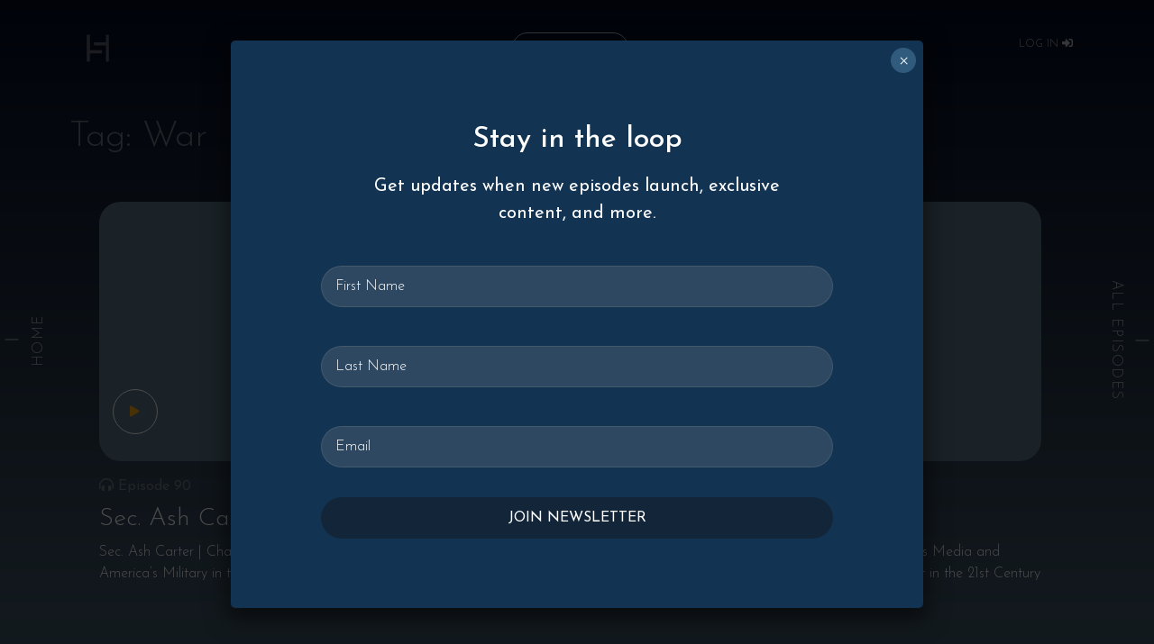

--- FILE ---
content_type: text/html; charset=UTF-8
request_url: https://hiddenforces.io/podcasts_tags/war/
body_size: 20616
content:
<!doctype html>
<html lang="en">

<head>
  <!-- Required meta tags -->
  <meta charset="utf-8">
  <meta name="viewport" content="width=device-width, initial-scale=1">
  <title>War | Hidden Forces</title><link rel="preload" as="style" href="https://fonts.googleapis.com/css2?family=Josefin+Sans%3Aital%2Cwght%400%2C100%3B0%2C300%3B0%2C400%3B0%2C500%3B0%2C600%3B0%2C700%3B1%2C100%3B1%2C300%3B1%2C400%3B1%2C500%3B1%2C600&#038;display=swap" /><link rel="stylesheet" href="https://fonts.googleapis.com/css2?family=Josefin+Sans%3Aital%2Cwght%400%2C100%3B0%2C300%3B0%2C400%3B0%2C500%3B0%2C600%3B0%2C700%3B1%2C100%3B1%2C300%3B1%2C400%3B1%2C500%3B1%2C600&#038;display=swap" media="print" onload="this.media='all'" /><noscript><link rel="stylesheet" href="https://fonts.googleapis.com/css2?family=Josefin+Sans%3Aital%2Cwght%400%2C100%3B0%2C300%3B0%2C400%3B0%2C500%3B0%2C600%3B0%2C700%3B1%2C100%3B1%2C300%3B1%2C400%3B1%2C500%3B1%2C600&#038;display=swap" /></noscript>

		<!-- All in One SEO Pro 4.7.2 - aioseo.com -->
		<meta name="robots" content="max-image-preview:large" />
		<link rel="canonical" href="https://hiddenforces.io/podcasts_tags/war/" />
		<meta name="generator" content="All in One SEO Pro (AIOSEO) 4.7.2" />
		<meta property="og:locale" content="en_US" />
		<meta property="og:site_name" content="Hidden Forces" />
		<meta property="og:type" content="episode" />
		<meta property="og:title" content="War | Hidden Forces" />
		<meta property="og:url" content="https://hiddenforces.io/podcasts_tags/war/" />
		<meta property="fb:app_id" content="1215476015251829" />
		<meta property="og:image" content="https://hiddenforces.io/wp-content/uploads/2022/01/hf_social.jpg" />
		<meta property="og:image:secure_url" content="https://hiddenforces.io/wp-content/uploads/2022/01/hf_social.jpg" />
		<meta property="og:image:width" content="1483" />
		<meta property="og:image:height" content="715" />
		<meta name="twitter:card" content="summary_large_image" />
		<meta name="twitter:site" content="@HiddenForcesPod" />
		<meta name="twitter:title" content="War | Hidden Forces" />
		<meta name="twitter:image" content="https://hiddenforces.io/wp-content/uploads/2022/01/hf_social.jpg" />
		<script type="application/ld+json" class="aioseo-schema">
			{"@context":"https:\/\/schema.org","@graph":[{"@type":"BreadcrumbList","@id":"https:\/\/hiddenforces.io\/podcasts_tags\/war\/#breadcrumblist","itemListElement":[{"@type":"ListItem","@id":"https:\/\/hiddenforces.io\/#listItem","position":1,"name":"Home","item":"https:\/\/hiddenforces.io\/","nextItem":"https:\/\/hiddenforces.io\/podcasts_tags\/war\/#listItem"},{"@type":"ListItem","@id":"https:\/\/hiddenforces.io\/podcasts_tags\/war\/#listItem","position":2,"name":"War","previousItem":"https:\/\/hiddenforces.io\/#listItem"}]},{"@type":"CollectionPage","@id":"https:\/\/hiddenforces.io\/podcasts_tags\/war\/#collectionpage","url":"https:\/\/hiddenforces.io\/podcasts_tags\/war\/","name":"War | Hidden Forces","inLanguage":"en-US","isPartOf":{"@id":"https:\/\/hiddenforces.io\/#website"},"breadcrumb":{"@id":"https:\/\/hiddenforces.io\/podcasts_tags\/war\/#breadcrumblist"}},{"@type":"Organization","@id":"https:\/\/hiddenforces.io\/#organization","name":"Hidden Forces","description":"Critical thinking for a complex world","url":"https:\/\/hiddenforces.io\/","logo":{"@type":"ImageObject","url":"https:\/\/hiddenforces.io\/wp-content\/uploads\/2022\/01\/hf_social.jpg","@id":"https:\/\/hiddenforces.io\/podcasts_tags\/war\/#organizationLogo","width":1483,"height":715},"image":{"@id":"https:\/\/hiddenforces.io\/podcasts_tags\/war\/#organizationLogo"},"sameAs":["https:\/\/www.instagram.com\/hiddenforcespod","https:\/\/www.youtube.com\/c\/HiddenForces","https:\/\/www.linkedin.com\/company\/hiddenforcespod\/"]},{"@type":"WebSite","@id":"https:\/\/hiddenforces.io\/#website","url":"https:\/\/hiddenforces.io\/","name":"Hidden Forces","description":"Critical thinking for a complex world","inLanguage":"en-US","publisher":{"@id":"https:\/\/hiddenforces.io\/#organization"}}]}
		</script>
		<!-- All in One SEO Pro -->

<link rel='dns-prefetch' href='//hiddenforces.io' />
<link rel='dns-prefetch' href='//supercast.tech' />
<link rel='dns-prefetch' href='//www.google.com' />
<link rel='dns-prefetch' href='//stats.wp.com' />
<link rel='dns-prefetch' href='//fonts.googleapis.com' />
<link href='https://fonts.gstatic.com' crossorigin rel='preconnect' />
<link rel="alternate" type="application/rss+xml" title="Hidden Forces &raquo; War Tag Feed" href="https://hiddenforces.io/podcasts_tags/war/feed/" />
		<!-- This site uses the Google Analytics by MonsterInsights plugin v9.0.1 - Using Analytics tracking - https://www.monsterinsights.com/ -->
							<script src="//www.googletagmanager.com/gtag/js?id=G-L6RYJNXY26"  data-cfasync="false" data-wpfc-render="false" type="text/javascript" async></script>
			<script data-cfasync="false" data-wpfc-render="false" type="text/javascript">
				var mi_version = '9.0.1';
				var mi_track_user = true;
				var mi_no_track_reason = '';
								var MonsterInsightsDefaultLocations = {"page_location":"https:\/\/hiddenforces.io\/podcasts_tags\/war\/"};
				if ( typeof MonsterInsightsPrivacyGuardFilter === 'function' ) {
					var MonsterInsightsLocations = (typeof MonsterInsightsExcludeQuery === 'object') ? MonsterInsightsPrivacyGuardFilter( MonsterInsightsExcludeQuery ) : MonsterInsightsPrivacyGuardFilter( MonsterInsightsDefaultLocations );
				} else {
					var MonsterInsightsLocations = (typeof MonsterInsightsExcludeQuery === 'object') ? MonsterInsightsExcludeQuery : MonsterInsightsDefaultLocations;
				}

								var disableStrs = [
										'ga-disable-G-L6RYJNXY26',
									];

				/* Function to detect opted out users */
				function __gtagTrackerIsOptedOut() {
					for (var index = 0; index < disableStrs.length; index++) {
						if (document.cookie.indexOf(disableStrs[index] + '=true') > -1) {
							return true;
						}
					}

					return false;
				}

				/* Disable tracking if the opt-out cookie exists. */
				if (__gtagTrackerIsOptedOut()) {
					for (var index = 0; index < disableStrs.length; index++) {
						window[disableStrs[index]] = true;
					}
				}

				/* Opt-out function */
				function __gtagTrackerOptout() {
					for (var index = 0; index < disableStrs.length; index++) {
						document.cookie = disableStrs[index] + '=true; expires=Thu, 31 Dec 2099 23:59:59 UTC; path=/';
						window[disableStrs[index]] = true;
					}
				}

				if ('undefined' === typeof gaOptout) {
					function gaOptout() {
						__gtagTrackerOptout();
					}
				}
								window.dataLayer = window.dataLayer || [];

				window.MonsterInsightsDualTracker = {
					helpers: {},
					trackers: {},
				};
				if (mi_track_user) {
					function __gtagDataLayer() {
						dataLayer.push(arguments);
					}

					function __gtagTracker(type, name, parameters) {
						if (!parameters) {
							parameters = {};
						}

						if (parameters.send_to) {
							__gtagDataLayer.apply(null, arguments);
							return;
						}

						if (type === 'event') {
														parameters.send_to = monsterinsights_frontend.v4_id;
							var hookName = name;
							if (typeof parameters['event_category'] !== 'undefined') {
								hookName = parameters['event_category'] + ':' + name;
							}

							if (typeof MonsterInsightsDualTracker.trackers[hookName] !== 'undefined') {
								MonsterInsightsDualTracker.trackers[hookName](parameters);
							} else {
								__gtagDataLayer('event', name, parameters);
							}
							
						} else {
							__gtagDataLayer.apply(null, arguments);
						}
					}

					__gtagTracker('js', new Date());
					__gtagTracker('set', {
						'developer_id.dZGIzZG': true,
											});
					if ( MonsterInsightsLocations.page_location ) {
						__gtagTracker('set', MonsterInsightsLocations);
					}
										__gtagTracker('config', 'G-L6RYJNXY26', {"forceSSL":"true","link_attribution":"true"} );
															window.gtag = __gtagTracker;										(function () {
						/* https://developers.google.com/analytics/devguides/collection/analyticsjs/ */
						/* ga and __gaTracker compatibility shim. */
						var noopfn = function () {
							return null;
						};
						var newtracker = function () {
							return new Tracker();
						};
						var Tracker = function () {
							return null;
						};
						var p = Tracker.prototype;
						p.get = noopfn;
						p.set = noopfn;
						p.send = function () {
							var args = Array.prototype.slice.call(arguments);
							args.unshift('send');
							__gaTracker.apply(null, args);
						};
						var __gaTracker = function () {
							var len = arguments.length;
							if (len === 0) {
								return;
							}
							var f = arguments[len - 1];
							if (typeof f !== 'object' || f === null || typeof f.hitCallback !== 'function') {
								if ('send' === arguments[0]) {
									var hitConverted, hitObject = false, action;
									if ('event' === arguments[1]) {
										if ('undefined' !== typeof arguments[3]) {
											hitObject = {
												'eventAction': arguments[3],
												'eventCategory': arguments[2],
												'eventLabel': arguments[4],
												'value': arguments[5] ? arguments[5] : 1,
											}
										}
									}
									if ('pageview' === arguments[1]) {
										if ('undefined' !== typeof arguments[2]) {
											hitObject = {
												'eventAction': 'page_view',
												'page_path': arguments[2],
											}
										}
									}
									if (typeof arguments[2] === 'object') {
										hitObject = arguments[2];
									}
									if (typeof arguments[5] === 'object') {
										Object.assign(hitObject, arguments[5]);
									}
									if ('undefined' !== typeof arguments[1].hitType) {
										hitObject = arguments[1];
										if ('pageview' === hitObject.hitType) {
											hitObject.eventAction = 'page_view';
										}
									}
									if (hitObject) {
										action = 'timing' === arguments[1].hitType ? 'timing_complete' : hitObject.eventAction;
										hitConverted = mapArgs(hitObject);
										__gtagTracker('event', action, hitConverted);
									}
								}
								return;
							}

							function mapArgs(args) {
								var arg, hit = {};
								var gaMap = {
									'eventCategory': 'event_category',
									'eventAction': 'event_action',
									'eventLabel': 'event_label',
									'eventValue': 'event_value',
									'nonInteraction': 'non_interaction',
									'timingCategory': 'event_category',
									'timingVar': 'name',
									'timingValue': 'value',
									'timingLabel': 'event_label',
									'page': 'page_path',
									'location': 'page_location',
									'title': 'page_title',
									'referrer' : 'page_referrer',
								};
								for (arg in args) {
																		if (!(!args.hasOwnProperty(arg) || !gaMap.hasOwnProperty(arg))) {
										hit[gaMap[arg]] = args[arg];
									} else {
										hit[arg] = args[arg];
									}
								}
								return hit;
							}

							try {
								f.hitCallback();
							} catch (ex) {
							}
						};
						__gaTracker.create = newtracker;
						__gaTracker.getByName = newtracker;
						__gaTracker.getAll = function () {
							return [];
						};
						__gaTracker.remove = noopfn;
						__gaTracker.loaded = true;
						window['__gaTracker'] = __gaTracker;
					})();
									} else {
										console.log("");
					(function () {
						function __gtagTracker() {
							return null;
						}

						window['__gtagTracker'] = __gtagTracker;
						window['gtag'] = __gtagTracker;
					})();
									}
			</script>
				<!-- / Google Analytics by MonsterInsights -->
		<link data-minify="1" rel='stylesheet' id='sonaar-music-css' href='https://hiddenforces.io/wp-content/cache/min/1/wp-content/plugins/mp3-music-player-by-sonaar/public/css/sonaar-music-public.css?ver=1754146098' type='text/css' media='all' />
<style id='sonaar-music-inline-css' type='text/css'>
@import url(//fonts.googleapis.com/css?family=Josefin+Sans:regular);@import url(//fonts.googleapis.com/css?family=Josefin+Sans:regular);@import url(//fonts.googleapis.com/css?family=Josefin+Sans:regular);@import url(//fonts.googleapis.com/css?family=Josefin+Sans:regular);.iron-audioplayer .playlist .audio-track, .iron-audioplayer .srp_notfound, .iron-audioplayer.srp_has_customfields .sr-cf-heading, .iron-audioplayer .sr-playlist-cf-container, .iron-audioplayer .track-title, .iron-audioplayer .album-store, .iron-audioplayer  .playlist .track-number, .iron-audioplayer .sr_it-playlist-title, .iron-audioplayer[data-playertemplate="skin_boxed_tracklist"] .track-title{ font-family:Josefin Sans; font-weight:400;}.iron-audioplayer  .playlist .audio-track, .iron-audioplayer .srp_notfound, .iron-audioplayer .track-title, .iron-audioplayer .album-store, .iron-audioplayer  .playlist .track-number, .iron-audioplayer .sr_it-playlist-title, .iron-audioplayer[data-playertemplate="skin_boxed_tracklist"] .track-title{ font-size:14px;}.iron-audioplayer .playlist .audio-track, .iron-audioplayer .srp_notfound, .iron-audioplayer .playlist .srp_pagination, .iron-audioplayer.srp_has_customfields .sr-cf-heading, .iron-audioplayer .sr-playlist-cf-container, .iron-audioplayer .track-title, .iron-audioplayer .album-store, .iron-audioplayer  .playlist .track-number, .iron-audioplayer .sr_it-playlist-title, .iron-audioplayer[data-playertemplate="skin_boxed_tracklist"] .track-title, .sr-playlist-item .srp_noteButton{ color:#b5b6be;}:root {--srp-global-tracklist-color: #b5b6be;}:root {--srp-global-tracklist-font-size: 14px;}.iron-audioplayer .sr_it-playlist-title, .iron-audioplayer[data-playertemplate="skin_boxed_tracklist"] .album-title, .iron-audioplayer[data-playertemplate="skin_boxed_tracklist"] .track-title, .srp-play-button-label-container{ font-family:Josefin Sans; font-weight:400;}.iron-audioplayer .sr_it-playlist-title, .iron-audioplayer[data-playertemplate="skin_boxed_tracklist"] .album-title, .iron-audioplayer[data-playertemplate="skin_boxed_tracklist"] .track-title, .srp_miniplayer_metas .srp_meta.track-title, .srp_miniplayer_metas .srp_meta.album-title{ font-size:16px;} .iron-audioplayer .sr_it-playlist-title, .iron-audioplayer[data-playertemplate="skin_boxed_tracklist"] .album-title, .iron-audioplayer[data-playertemplate="skin_boxed_tracklist"] .track-title, .iron-audioplayer .srp_player_meta, .srp_miniplayer_metas, .srp_miniplayer_metas .srp_meta.track-title, .srp_miniplayer_metas .srp_meta.album-title { color:#b5b6be;}.iron-audioplayer .srp_subtitle{ font-family:Josefin Sans; font-weight:400;}.iron-audioplayer .srp_subtitle{ font-size:14px;}.iron-audioplayer .srp_subtitle{ color:#b5b6be;}.srp_track_description{ color:#b5b6be;}#sonaar-player{ font-family:Josefin Sans; font-weight:400;}#sonaar-player{ font-size:12px;}div#sonaar-player{ color:#ffffff;}#sonaar-player.sr-float .close.btn-player.enable:after, #sonaar-player.sr-float .close.btn-player.enable:before{ border-color:#ffffff!important;}#sonaar-player.sr-float .close.btn-player rect{ fill:#ffffff;}#sonaar-player .player, #sonaar-player .player .volume .slider-container, #sonaar-player .close.btn_playlist:before, #sonaar-player .close.btn_playlist:after{border-color:#b5b6be;}#sonaar-player .player .volume .slider-container:before{border-top-color:#b5b6be;}#sonaar-player .playlist button.play, #sonaar-player .close.btn-player, #sonaar-player .mobileProgress, #sonaar-player .ui-slider-handle, .ui-slider-range{background-color:#b5b6be;}#sonaar-player .playlist .tracklist li.active, #sonaar-player .playlist .tracklist li.active span, #sonaar-player .playlist .title, .srmp3_singning p[begin]:not(.srmp3_lyrics_read ~ p){color:#b5b6be;}#sonaar-player .player .timing, #sonaar-player .album-title, #sonaar-player .playlist .tracklist li, #sonaar-player .playlist .tracklist li a, #sonaar-player .player .store .track-store li a, #sonaar-player .track-store li, #sonaar-player .sonaar-extend-button, #sonaar-player .sr_skip_number{color:#b5b6be;}#sonaar-player .player .store .track-store li .sr_store_round_bt, #sonaar-player .ui-slider-handle, #sonaar-player .ui-slider-range{background-color:#b5b6be;}#sonaar-player .control, #sonaar-player .sricon-volume {color:#b5b6be;}#sonaar-player div.sr_speedRate div{background:#b5b6be;}div#sonaar-player, #sonaar-player .player, #sonaar-player .player .volume .slider-container, #sonaar-player.sr-float div.playlist, #sonaar-player.sr-float .close.btn-player, #sonaar-player.sr-float .player.sr-show_controls_hover .playerNowPlaying, .srp_extendedPlayer{background-color:#123452;}@media only screen and (max-width: 1025px){#sonaar-player .store{background-color:#123452;}}#sonaar-player .player .volume .slider-container:after{border-top-color:#123452;}#sonaar-player .playlist button.play, #sonaar-player .player .store .track-store li .sr_store_round_bt{color:#123452;}#sonaar-player .close.btn-player rect{fill:#123452;}#sonaar-player .close.btn-player.enable:after, #sonaar-player .close.btn-player.enable:before{border-color:#123452!important;}#sonaar-player.sr-float .close.btn-player.enable:after, #sonaar-player.sr-float .close.btn-player.enable:before{border-color:!important;}#sonaar-player div.sr_speedRate div{color:#123452;}#sonaar-player .mobilePanel, #sonaar-player .player .player-row:before{background-color:#123452;}#sonaar-player .player div.mobilePanel{border-color:#123452;}#sonaar-player .mobileProgressing, #sonaar-player .progressDot{background-color:#b5b6be;}#sonaar-player div.mobileProgressing, #sonaar-player div.progressDot{background-color:#f7a414;}div#sonaar-modal .sr_popup-content, .iron-audioplayer .srp_note{background-color:#ffffff;}.sr_close svg{fill:#000000;}.iron-audioplayer .srp_player_boxed, .single-album .iron-audioplayer[data-playertemplate="skin_float_tracklist"] .album-player{background:;}.iron_widget_radio:not(.srp_player_button) .iron-audioplayer[data-playertemplate="skin_boxed_tracklist"] .playlist, .single-album .iron-audioplayer[data-playertemplate="skin_float_tracklist"] .sonaar-grid{background:;}.iron-audioplayer .srp-play-button-label-container{color:;}.iron-audioplayer .playlist .current .audio-track, .playlist .current .track-number{color:#f7a414;}.iron-audioplayer .playlist a.song-store:not(.sr_store_wc_round_bt){color:rgba(0, 0, 0, 1);}.iron-audioplayer  .playlist .song-store-list-menu .fa-ellipsis-v{color:#BBBBBB;}.iron-audioplayer  .playlist .audio-track path, .iron-audioplayer  .playlist .sricon-play{color:#f7a414;}.iron-audioplayer .control .sricon-play, .srp-play-button .sricon-play, .srp_pagination .active{color:#f7a414;}.iron-audioplayer .srp-play-circle{border-color:#f7a414;}.iron-audioplayer .control, .iron-audioplayer[data-playertemplate="skin_boxed_tracklist"] .sr_progressbar, .srp_player_boxed .srp_noteButton{color:#f7a414;}.iron-audioplayer .sr_speedRate div{border-color:#f7a414;}.iron-audioplayer .srp-play-button-label-container, .iron-audioplayer .ui-slider-handle, .iron-audioplayer .ui-slider-range{background:#f7a414;}.iron-audioplayer.sr_player_on_artwork .sonaar-Artwort-box .control [class*="sricon-"]{color:#f1f1f1;}.iron-audioplayer.sr_player_on_artwork .sonaar-Artwort-box .control .play{border-color:#f1f1f1;}.iron-audioplayer .song-store.sr_store_wc_round_bt{color:rgba(255, 255, 255, 1);}.iron-audioplayer .song-store.sr_store_wc_round_bt{background-color:rgba(0, 0, 0, 1);} @media screen and (max-width: 540px){ #sonaar-player .playlist .tracklist span.track-title, #sonaar-player .playlist .tracklist span.track-artist, #sonaar-player .playlist .tracklist span.track-album{ padding-left: 35px; } }.srp-modal-variation-list .srp-modal-variant-selector {background-color:;}.srp-modal-variation-list .srp-modal-variant-selector:hover, .srp-modal-variation-list .srp-modal-variant-selector.srp_selected {background-color:;}#sonaar-modal .srp_button {background-color:#0170b9;}#sonaar-modal .srp_button {color:#ffffff;}:root {
			--srp-global-sticky_player_featured_color: #b5b6be;
			--srp-global-sticky_player_waveform_progress_color: #b5b6be;
			--srp-global-sticky_player_waveform_background_color: rgba(255,255,255,0.3);
			--srp-global-sticky_player_labelsandbuttons: #b5b6be;
			--srp-global-sticky_player_background: #123452;
			--srp-global-music_player_wc_bt_color: rgba(255, 255, 255, 1);
			--srp-global-music_player_wc_bt_bgcolor: rgba(0, 0, 0, 1);
			--srp-global-modal-btn-txt-color: #ffffff;
			--srp-global-modal-btn-bg-color: #0170b9;
		  }.iron-audioplayer .sonaar_fake_wave .sonaar_wave_cut rect{fill:#b5b6be;}#sonaar-player .sonaar_fake_wave .sonaar_wave_base rect{fill:rgba(255,255,255,0.3);}#sonaar-player .mobileProgress{background-color:rgba(255,255,255,0.3);}#sonaar-player .sonaar_fake_wave .sonaar_wave_cut rect{fill:#b5b6be;}
</style>
<style id='wp-emoji-styles-inline-css' type='text/css'>

	img.wp-smiley, img.emoji {
		display: inline !important;
		border: none !important;
		box-shadow: none !important;
		height: 1em !important;
		width: 1em !important;
		margin: 0 0.07em !important;
		vertical-align: -0.1em !important;
		background: none !important;
		padding: 0 !important;
	}
</style>
<link rel='stylesheet' id='wp-block-library-css' href='https://hiddenforces.io/wp-includes/css/dist/block-library/style.min.css' type='text/css' media='all' />
<style id='wp-block-library-theme-inline-css' type='text/css'>
.wp-block-audio :where(figcaption){color:#555;font-size:13px;text-align:center}.is-dark-theme .wp-block-audio :where(figcaption){color:#ffffffa6}.wp-block-audio{margin:0 0 1em}.wp-block-code{border:1px solid #ccc;border-radius:4px;font-family:Menlo,Consolas,monaco,monospace;padding:.8em 1em}.wp-block-embed :where(figcaption){color:#555;font-size:13px;text-align:center}.is-dark-theme .wp-block-embed :where(figcaption){color:#ffffffa6}.wp-block-embed{margin:0 0 1em}.blocks-gallery-caption{color:#555;font-size:13px;text-align:center}.is-dark-theme .blocks-gallery-caption{color:#ffffffa6}:root :where(.wp-block-image figcaption){color:#555;font-size:13px;text-align:center}.is-dark-theme :root :where(.wp-block-image figcaption){color:#ffffffa6}.wp-block-image{margin:0 0 1em}.wp-block-pullquote{border-bottom:4px solid;border-top:4px solid;color:currentColor;margin-bottom:1.75em}.wp-block-pullquote cite,.wp-block-pullquote footer,.wp-block-pullquote__citation{color:currentColor;font-size:.8125em;font-style:normal;text-transform:uppercase}.wp-block-quote{border-left:.25em solid;margin:0 0 1.75em;padding-left:1em}.wp-block-quote cite,.wp-block-quote footer{color:currentColor;font-size:.8125em;font-style:normal;position:relative}.wp-block-quote.has-text-align-right{border-left:none;border-right:.25em solid;padding-left:0;padding-right:1em}.wp-block-quote.has-text-align-center{border:none;padding-left:0}.wp-block-quote.is-large,.wp-block-quote.is-style-large,.wp-block-quote.is-style-plain{border:none}.wp-block-search .wp-block-search__label{font-weight:700}.wp-block-search__button{border:1px solid #ccc;padding:.375em .625em}:where(.wp-block-group.has-background){padding:1.25em 2.375em}.wp-block-separator.has-css-opacity{opacity:.4}.wp-block-separator{border:none;border-bottom:2px solid;margin-left:auto;margin-right:auto}.wp-block-separator.has-alpha-channel-opacity{opacity:1}.wp-block-separator:not(.is-style-wide):not(.is-style-dots){width:100px}.wp-block-separator.has-background:not(.is-style-dots){border-bottom:none;height:1px}.wp-block-separator.has-background:not(.is-style-wide):not(.is-style-dots){height:2px}.wp-block-table{margin:0 0 1em}.wp-block-table td,.wp-block-table th{word-break:normal}.wp-block-table :where(figcaption){color:#555;font-size:13px;text-align:center}.is-dark-theme .wp-block-table :where(figcaption){color:#ffffffa6}.wp-block-video :where(figcaption){color:#555;font-size:13px;text-align:center}.is-dark-theme .wp-block-video :where(figcaption){color:#ffffffa6}.wp-block-video{margin:0 0 1em}:root :where(.wp-block-template-part.has-background){margin-bottom:0;margin-top:0;padding:1.25em 2.375em}
</style>
<link rel='stylesheet' id='mediaelement-css' href='https://hiddenforces.io/wp-includes/js/mediaelement/mediaelementplayer-legacy.min.css?ver=4.2.17' type='text/css' media='all' />
<link rel='stylesheet' id='wp-mediaelement-css' href='https://hiddenforces.io/wp-includes/js/mediaelement/wp-mediaelement.min.css' type='text/css' media='all' />
<style id='jetpack-sharing-buttons-style-inline-css' type='text/css'>
.jetpack-sharing-buttons__services-list{display:flex;flex-direction:row;flex-wrap:wrap;gap:0;list-style-type:none;margin:5px;padding:0}.jetpack-sharing-buttons__services-list.has-small-icon-size{font-size:12px}.jetpack-sharing-buttons__services-list.has-normal-icon-size{font-size:16px}.jetpack-sharing-buttons__services-list.has-large-icon-size{font-size:24px}.jetpack-sharing-buttons__services-list.has-huge-icon-size{font-size:36px}@media print{.jetpack-sharing-buttons__services-list{display:none!important}}.editor-styles-wrapper .wp-block-jetpack-sharing-buttons{gap:0;padding-inline-start:0}ul.jetpack-sharing-buttons__services-list.has-background{padding:1.25em 2.375em}
</style>
<style id='classic-theme-styles-inline-css' type='text/css'>
/*! This file is auto-generated */
.wp-block-button__link{color:#fff;background-color:#32373c;border-radius:9999px;box-shadow:none;text-decoration:none;padding:calc(.667em + 2px) calc(1.333em + 2px);font-size:1.125em}.wp-block-file__button{background:#32373c;color:#fff;text-decoration:none}
</style>
<style id='global-styles-inline-css' type='text/css'>
:root{--wp--preset--aspect-ratio--square: 1;--wp--preset--aspect-ratio--4-3: 4/3;--wp--preset--aspect-ratio--3-4: 3/4;--wp--preset--aspect-ratio--3-2: 3/2;--wp--preset--aspect-ratio--2-3: 2/3;--wp--preset--aspect-ratio--16-9: 16/9;--wp--preset--aspect-ratio--9-16: 9/16;--wp--preset--color--black: #000000;--wp--preset--color--cyan-bluish-gray: #abb8c3;--wp--preset--color--white: #ffffff;--wp--preset--color--pale-pink: #f78da7;--wp--preset--color--vivid-red: #cf2e2e;--wp--preset--color--luminous-vivid-orange: #ff6900;--wp--preset--color--luminous-vivid-amber: #fcb900;--wp--preset--color--light-green-cyan: #7bdcb5;--wp--preset--color--vivid-green-cyan: #00d084;--wp--preset--color--pale-cyan-blue: #8ed1fc;--wp--preset--color--vivid-cyan-blue: #0693e3;--wp--preset--color--vivid-purple: #9b51e0;--wp--preset--gradient--vivid-cyan-blue-to-vivid-purple: linear-gradient(135deg,rgba(6,147,227,1) 0%,rgb(155,81,224) 100%);--wp--preset--gradient--light-green-cyan-to-vivid-green-cyan: linear-gradient(135deg,rgb(122,220,180) 0%,rgb(0,208,130) 100%);--wp--preset--gradient--luminous-vivid-amber-to-luminous-vivid-orange: linear-gradient(135deg,rgba(252,185,0,1) 0%,rgba(255,105,0,1) 100%);--wp--preset--gradient--luminous-vivid-orange-to-vivid-red: linear-gradient(135deg,rgba(255,105,0,1) 0%,rgb(207,46,46) 100%);--wp--preset--gradient--very-light-gray-to-cyan-bluish-gray: linear-gradient(135deg,rgb(238,238,238) 0%,rgb(169,184,195) 100%);--wp--preset--gradient--cool-to-warm-spectrum: linear-gradient(135deg,rgb(74,234,220) 0%,rgb(151,120,209) 20%,rgb(207,42,186) 40%,rgb(238,44,130) 60%,rgb(251,105,98) 80%,rgb(254,248,76) 100%);--wp--preset--gradient--blush-light-purple: linear-gradient(135deg,rgb(255,206,236) 0%,rgb(152,150,240) 100%);--wp--preset--gradient--blush-bordeaux: linear-gradient(135deg,rgb(254,205,165) 0%,rgb(254,45,45) 50%,rgb(107,0,62) 100%);--wp--preset--gradient--luminous-dusk: linear-gradient(135deg,rgb(255,203,112) 0%,rgb(199,81,192) 50%,rgb(65,88,208) 100%);--wp--preset--gradient--pale-ocean: linear-gradient(135deg,rgb(255,245,203) 0%,rgb(182,227,212) 50%,rgb(51,167,181) 100%);--wp--preset--gradient--electric-grass: linear-gradient(135deg,rgb(202,248,128) 0%,rgb(113,206,126) 100%);--wp--preset--gradient--midnight: linear-gradient(135deg,rgb(2,3,129) 0%,rgb(40,116,252) 100%);--wp--preset--font-size--small: 13px;--wp--preset--font-size--medium: 20px;--wp--preset--font-size--large: 36px;--wp--preset--font-size--x-large: 42px;--wp--preset--spacing--20: 0.44rem;--wp--preset--spacing--30: 0.67rem;--wp--preset--spacing--40: 1rem;--wp--preset--spacing--50: 1.5rem;--wp--preset--spacing--60: 2.25rem;--wp--preset--spacing--70: 3.38rem;--wp--preset--spacing--80: 5.06rem;--wp--preset--shadow--natural: 6px 6px 9px rgba(0, 0, 0, 0.2);--wp--preset--shadow--deep: 12px 12px 50px rgba(0, 0, 0, 0.4);--wp--preset--shadow--sharp: 6px 6px 0px rgba(0, 0, 0, 0.2);--wp--preset--shadow--outlined: 6px 6px 0px -3px rgba(255, 255, 255, 1), 6px 6px rgba(0, 0, 0, 1);--wp--preset--shadow--crisp: 6px 6px 0px rgba(0, 0, 0, 1);}:where(.is-layout-flex){gap: 0.5em;}:where(.is-layout-grid){gap: 0.5em;}body .is-layout-flex{display: flex;}.is-layout-flex{flex-wrap: wrap;align-items: center;}.is-layout-flex > :is(*, div){margin: 0;}body .is-layout-grid{display: grid;}.is-layout-grid > :is(*, div){margin: 0;}:where(.wp-block-columns.is-layout-flex){gap: 2em;}:where(.wp-block-columns.is-layout-grid){gap: 2em;}:where(.wp-block-post-template.is-layout-flex){gap: 1.25em;}:where(.wp-block-post-template.is-layout-grid){gap: 1.25em;}.has-black-color{color: var(--wp--preset--color--black) !important;}.has-cyan-bluish-gray-color{color: var(--wp--preset--color--cyan-bluish-gray) !important;}.has-white-color{color: var(--wp--preset--color--white) !important;}.has-pale-pink-color{color: var(--wp--preset--color--pale-pink) !important;}.has-vivid-red-color{color: var(--wp--preset--color--vivid-red) !important;}.has-luminous-vivid-orange-color{color: var(--wp--preset--color--luminous-vivid-orange) !important;}.has-luminous-vivid-amber-color{color: var(--wp--preset--color--luminous-vivid-amber) !important;}.has-light-green-cyan-color{color: var(--wp--preset--color--light-green-cyan) !important;}.has-vivid-green-cyan-color{color: var(--wp--preset--color--vivid-green-cyan) !important;}.has-pale-cyan-blue-color{color: var(--wp--preset--color--pale-cyan-blue) !important;}.has-vivid-cyan-blue-color{color: var(--wp--preset--color--vivid-cyan-blue) !important;}.has-vivid-purple-color{color: var(--wp--preset--color--vivid-purple) !important;}.has-black-background-color{background-color: var(--wp--preset--color--black) !important;}.has-cyan-bluish-gray-background-color{background-color: var(--wp--preset--color--cyan-bluish-gray) !important;}.has-white-background-color{background-color: var(--wp--preset--color--white) !important;}.has-pale-pink-background-color{background-color: var(--wp--preset--color--pale-pink) !important;}.has-vivid-red-background-color{background-color: var(--wp--preset--color--vivid-red) !important;}.has-luminous-vivid-orange-background-color{background-color: var(--wp--preset--color--luminous-vivid-orange) !important;}.has-luminous-vivid-amber-background-color{background-color: var(--wp--preset--color--luminous-vivid-amber) !important;}.has-light-green-cyan-background-color{background-color: var(--wp--preset--color--light-green-cyan) !important;}.has-vivid-green-cyan-background-color{background-color: var(--wp--preset--color--vivid-green-cyan) !important;}.has-pale-cyan-blue-background-color{background-color: var(--wp--preset--color--pale-cyan-blue) !important;}.has-vivid-cyan-blue-background-color{background-color: var(--wp--preset--color--vivid-cyan-blue) !important;}.has-vivid-purple-background-color{background-color: var(--wp--preset--color--vivid-purple) !important;}.has-black-border-color{border-color: var(--wp--preset--color--black) !important;}.has-cyan-bluish-gray-border-color{border-color: var(--wp--preset--color--cyan-bluish-gray) !important;}.has-white-border-color{border-color: var(--wp--preset--color--white) !important;}.has-pale-pink-border-color{border-color: var(--wp--preset--color--pale-pink) !important;}.has-vivid-red-border-color{border-color: var(--wp--preset--color--vivid-red) !important;}.has-luminous-vivid-orange-border-color{border-color: var(--wp--preset--color--luminous-vivid-orange) !important;}.has-luminous-vivid-amber-border-color{border-color: var(--wp--preset--color--luminous-vivid-amber) !important;}.has-light-green-cyan-border-color{border-color: var(--wp--preset--color--light-green-cyan) !important;}.has-vivid-green-cyan-border-color{border-color: var(--wp--preset--color--vivid-green-cyan) !important;}.has-pale-cyan-blue-border-color{border-color: var(--wp--preset--color--pale-cyan-blue) !important;}.has-vivid-cyan-blue-border-color{border-color: var(--wp--preset--color--vivid-cyan-blue) !important;}.has-vivid-purple-border-color{border-color: var(--wp--preset--color--vivid-purple) !important;}.has-vivid-cyan-blue-to-vivid-purple-gradient-background{background: var(--wp--preset--gradient--vivid-cyan-blue-to-vivid-purple) !important;}.has-light-green-cyan-to-vivid-green-cyan-gradient-background{background: var(--wp--preset--gradient--light-green-cyan-to-vivid-green-cyan) !important;}.has-luminous-vivid-amber-to-luminous-vivid-orange-gradient-background{background: var(--wp--preset--gradient--luminous-vivid-amber-to-luminous-vivid-orange) !important;}.has-luminous-vivid-orange-to-vivid-red-gradient-background{background: var(--wp--preset--gradient--luminous-vivid-orange-to-vivid-red) !important;}.has-very-light-gray-to-cyan-bluish-gray-gradient-background{background: var(--wp--preset--gradient--very-light-gray-to-cyan-bluish-gray) !important;}.has-cool-to-warm-spectrum-gradient-background{background: var(--wp--preset--gradient--cool-to-warm-spectrum) !important;}.has-blush-light-purple-gradient-background{background: var(--wp--preset--gradient--blush-light-purple) !important;}.has-blush-bordeaux-gradient-background{background: var(--wp--preset--gradient--blush-bordeaux) !important;}.has-luminous-dusk-gradient-background{background: var(--wp--preset--gradient--luminous-dusk) !important;}.has-pale-ocean-gradient-background{background: var(--wp--preset--gradient--pale-ocean) !important;}.has-electric-grass-gradient-background{background: var(--wp--preset--gradient--electric-grass) !important;}.has-midnight-gradient-background{background: var(--wp--preset--gradient--midnight) !important;}.has-small-font-size{font-size: var(--wp--preset--font-size--small) !important;}.has-medium-font-size{font-size: var(--wp--preset--font-size--medium) !important;}.has-large-font-size{font-size: var(--wp--preset--font-size--large) !important;}.has-x-large-font-size{font-size: var(--wp--preset--font-size--x-large) !important;}
:where(.wp-block-post-template.is-layout-flex){gap: 1.25em;}:where(.wp-block-post-template.is-layout-grid){gap: 1.25em;}
:where(.wp-block-columns.is-layout-flex){gap: 2em;}:where(.wp-block-columns.is-layout-grid){gap: 2em;}
:root :where(.wp-block-pullquote){font-size: 1.5em;line-height: 1.6;}
</style>
<link data-minify="1" rel='stylesheet' id='sonaar-music-pro-css' href='https://hiddenforces.io/wp-content/cache/min/1/wp-content/plugins/sonaar-music-pro/public/css/sonaar-music-pro-public.css?ver=1754146098' type='text/css' media='all' />
<link rel='stylesheet' id='search-filter-plugin-styles-css' href='https://hiddenforces.io/wp-content/plugins/search-filter-pro/public/assets/css/search-filter.min.css?ver=2.5.13' type='text/css' media='all' />

<link data-minify="1" rel='stylesheet' id='slick-css' href='https://hiddenforces.io/wp-content/cache/min/1/wp-content/themes/hiddenforces/assets/slick/slick.css?ver=1754146098' type='text/css' media='all' />
<link data-minify="1" rel='stylesheet' id='slick-theme-css' href='https://hiddenforces.io/wp-content/cache/min/1/wp-content/themes/hiddenforces/assets/slick/slick-theme.css?ver=1754146098' type='text/css' media='all' />
<link rel='stylesheet' id='boostrap-css-css' href='https://hiddenforces.io/wp-content/themes/hiddenforces/assets/css/bootstrap.min.css' type='text/css' media='all' />
<link data-minify="1" rel='stylesheet' id='styles-css' href='https://hiddenforces.io/wp-content/cache/min/1/wp-content/themes/hiddenforces/assets/css/main.css?ver=1754146098' type='text/css' media='all' />
<link data-minify="1" rel='stylesheet' id='fontawesome-css' href='https://hiddenforces.io/wp-content/cache/min/1/wp-content/themes/hiddenforces/assets/fontawesome/css/all.min.css?ver=1754146098' type='text/css' media='all' />
<link data-minify="1" rel='stylesheet' id='popup-maker-site-css' href='https://hiddenforces.io/wp-content/cache/min/1/wp-content/uploads/pum/pum-site-styles.css?ver=1754146098' type='text/css' media='all' />
<script type="text/javascript" src="https://hiddenforces.io/wp-content/plugins/google-analytics-for-wordpress/assets/js/frontend-gtag.min.js?ver=9.0.1" id="monsterinsights-frontend-script-js"></script>
<script data-cfasync="false" data-wpfc-render="false" type="text/javascript" id='monsterinsights-frontend-script-js-extra'>/* <![CDATA[ */
var monsterinsights_frontend = {"js_events_tracking":"true","download_extensions":"doc,pdf,ppt,zip,xls,docx,pptx,xlsx","inbound_paths":"[{\"path\":\"\\\/go\\\/\",\"label\":\"affiliate\"},{\"path\":\"\\\/recommend\\\/\",\"label\":\"affiliate\"}]","home_url":"https:\/\/hiddenforces.io","hash_tracking":"false","v4_id":"G-L6RYJNXY26"};/* ]]> */
</script>
<script type="text/javascript" src="https://hiddenforces.io/wp-includes/js/jquery/jquery.min.js?ver=3.7.1" id="jquery-core-js"></script>
<script type="text/javascript" src="https://hiddenforces.io/wp-includes/js/jquery/jquery-migrate.min.js?ver=3.4.1" id="jquery-migrate-js"></script>
<script type="text/javascript" id="search-filter-plugin-build-js-extra">
/* <![CDATA[ */
var SF_LDATA = {"ajax_url":"https:\/\/hiddenforces.io\/wp-admin\/admin-ajax.php","home_url":"https:\/\/hiddenforces.io\/","extensions":[]};
/* ]]> */
</script>
<script type="text/javascript" src="https://hiddenforces.io/wp-content/plugins/search-filter-pro/public/assets/js/search-filter-build.min.js?ver=2.5.13" id="search-filter-plugin-build-js"></script>
<script type="text/javascript" src="https://hiddenforces.io/wp-content/plugins/search-filter-pro/public/assets/js/select2.min.js?ver=2.5.13" id="search-filter-plugin-select2-js"></script>
<script type="text/javascript" src="https://supercast.tech/js/embed.js?ver=0.1" id="supercast-js"></script>
<script data-minify="1" type="text/javascript" src="https://hiddenforces.io/wp-content/cache/min/1/wp-content/plugins/sonaar-music-pro/public/js/sonaar-music-pro-public.js?ver=1754146098" id="sonaar-music-pro-js"></script>
<script type="text/javascript" src="https://hiddenforces.io/wp-content/plugins/sonaar-music-pro/public/js/list.min.js?ver=5.7.1" id="sonaar-list-js"></script>
<script type="text/javascript" src="https://hiddenforces.io/wp-content/plugins/mp3-music-player-by-sonaar/public/js/perfect-scrollbar.min.js?ver=5.7.1" id="sonaar-music-scrollbar-js"></script>
<link rel="https://api.w.org/" href="https://hiddenforces.io/wp-json/" /><link rel="alternate" title="JSON" type="application/json" href="https://hiddenforces.io/wp-json/wp/v2/podcasts_tags/179" /><link rel="EditURI" type="application/rsd+xml" title="RSD" href="https://hiddenforces.io/xmlrpc.php?rsd" />

	<style>img#wpstats{display:none}</style>
		<link rel="icon" href="https://hiddenforces.io/wp-content/uploads/2022/01/cropped-isotype-svg-150x150.png" sizes="32x32" />
<link rel="icon" href="https://hiddenforces.io/wp-content/uploads/2022/01/cropped-isotype-svg-300x300.png" sizes="192x192" />
<link rel="apple-touch-icon" href="https://hiddenforces.io/wp-content/uploads/2022/01/cropped-isotype-svg-300x300.png" />
<meta name="msapplication-TileImage" content="https://hiddenforces.io/wp-content/uploads/2022/01/cropped-isotype-svg-300x300.png" />
		<style type="text/css" id="wp-custom-css">
			#select-plan .price span.interval {
	font-size:16px;
	color: white;
}
a.btn.disabled {
	background-color:#123452 !important;
	font-weight:600;
}
.searchandfilter>ul>li.sf-field-taxonomy-podcast_categories {
    display: block;
    margin-right: 15px;
}
.searchandfilter li[data-sf-field-input-type=checkbox] label {
	padding-right: 10px;
}

.newest-epidose .card-body img {
    height: auto !important;
}

/*@media (max-width: 480px) {
	.box-viewer-text {
	display:none;
}
	.box-viewer-content-text h1 {
    font-size: 14px;
    text-transform: none;
    margin: 10px 0 0;
}
	
}*/

.grecaptcha-badge { 
visibility: hidden; 
}

.home .bg-front {
	    background-image: linear-gradient(rgba(0, 0, 0, 0.2), rgba(0, 0, 0, 0.2)), url(https://dev.hiddenforces.io/wp-content/uploads/2021/12/bg-hf.jpg.webp) !important;
}

div.pdfemb-viewer {
margin: 0px auto !important;
}
/* CHANGE BORDER COLOUR */
div.pdfemb-viewer {
    border: 1px solid #123452 !important;
}
/* CHANGE TOOLBAR COLOUR */
div.pdfemb-toolbar {
    background-color: #123452 !important;
}
.pdfemb-fsp-wrapper {
   z-index: 999999 !important;
}

.box-viewer-content {
	z-index:0 !important;
}

.box-latest-text {
    z-index: 0 !important;
}

.iron-audioplayer .control {
	z-index: 0 !important;
}


/*AddThis Share Expanded*/
#at-expanding-share-button {
	bottom:50%;
}
.at-expanding-share-button-toggle-bg span {
	background-color: #f7a414 !important;
}
#at4-share .at-svc-compact .at-icon-wrapper {
	background-color: #f7a414 !important;
}

/*Newsletter Pop-up*/
div.infusion-submit [type=submit]{
	line-height:1.8em;
}
.pum-container.pum-responsive img{
	display:block;
	margin:0 auto;
	padding-bottom:10px;
}

/* Events Landing */
.regular-content p {
	color: #FFF;
  font-weight: 300;
  font-size: 1.1em;
  line-height: 1.8em;
}

.event-form p {
	margin-bottom:0;
}
.event-form div.infusion-submit [type=submit] {
	font-weight:400 !important;
	background: #f7a414 !important;
}
.event-form div.infusion-submit [type=submit]:hover {
	background: #396077 !important;
}
.page-id-4342 .box-about p {
	max-width: none;
	font-size:18.5px;
}
.page-id-4342 .box-about h3 {
	margin-bottom: 20px;
}
.page-id-4342 .cover-alignment {
	margin: 0 auto;
	text-align:center;
	max-width: 850px;
	display:block;
}
.page-id-4342 .cover-alignment .text-md-end {
	text-align:center !important;
}
.page-id-4342 .cover-alignment a {
	color: #F7A414 !important;
	text-transform:uppercase !important;
}
.page-id-4342 .cover-alignment a:hover {
	color: #FFF !important;
}


/* Search and filter */

.searchandfilter h4 {
background: rgb(20 33 46 / 72%);
    height: 40px;
    line-height: 40px;
    border-radius: 25px;
    padding: 0 22px;
    font-size: 15px;
    letter-spacing: 2px;
    margin: 0 0 20px;
    display: inline-block;
    text-transform: uppercase;
}
.searchandfilter>ul>li {
	display:block;
}
.search-filter-reset {
	  background: transparent;
    border: 1px solid #B5B6BE;
    color: #DBDBDB;
    font-weight: 300;
    padding: 0 22px;
    border-radius: 24px;
	  text-transform:uppercase;
		height:30px;
		line-height:30px;
	font-size:14px;
	
}
.search-filter-reset:hover {
	background: rgba(255,255,255,0.3);
}
.select2-container {
	width:100% !important;
}

/*table*/
@media (min-width:992px) {
	.pricing tbody>tr>td {
    width: 17.5%;
}
	.pricing tbody>tr>th {
		width:30%;
	}
}

.page-id-4798 section.faq {
  padding: 8em 2em !important;
}

/* WebP images*/
.box-latest-img img {
	margin-left:0;
}

/**
 * Gravity Forms styling
 */
.gform-body.gform_body input, .gform-body.gform_body textarea {
    background: rgb(155 155 155 / 20%) !important;
    border: 0 !important;
    border-radius: 24px !important;
    color: #A7A6A7 !important;
    font-size: 16px !important;
    line-height: 1.5 !important;
    padding: 20px !important;
}

input#gform_submit_button_1 {
    background: rgb(20 33 46 / 72%) !important;
    border: 0 !important;
    font-weight: 300 !important;
    letter-spacing: 3px !important;
    color: #FFF !important;
    text-transform: uppercase !important;
    width: 100% !important;
    border-radius: 24px !important;
    padding: .475rem 1.6rem !important;
}
input#gform_submit_button_1:hover {
    background: #F7A414 !important;
    color: #fff !important;
    opacity: 1;
}
.gform-body.gform_body label, .gform-theme--framework .gfield_description {
    color: #fff
}
.gform-theme--foundation .gform_fields {
    row-gap: 16px;
}
body {
    min-height: 100vh;
}		</style>
		<noscript><style id="rocket-lazyload-nojs-css">.rll-youtube-player, [data-lazy-src]{display:none !important;}</style></noscript></head>

<body class="archive tax-podcasts_tags term-war term-179 archive-gradient">

  <div class="main">
    <!-- Header -->
    <header class="site-header">
      <!-- ============= STICKY COMPONENT ============== -->
        <nav id="navbar_top" class="navbar navbar-expand-lg navbar-dark p-0">
         <div class="container">
          <div class="site-logo">
            <a class="navbar-brand" href="/"><svg enable-background="new 0 0 595.28 841.89" version="1.1" viewBox="0 0 595.28 841.89" xml:space="preserve" xmlns="http://www.w3.org/2000/svg">
<style type="text/css">
	.st1{fill:#B5B6BE; opacity:0.47;}
</style>
<g class="st0">
	<path class="st1" d="m199.12 348.84"/>
	<path class="st1" d="m346.81 445.69h-147.76v-185.53c0-2.14-0.77-3.87-2.29-5.23-1.5-1.36-3.32-2.03-5.43-2.03h-23.96c-2.27 0-4.04 0.67-5.32 2.03s-1.94 3.08-1.94 5.23v321.25c0 4.83 2.43 7.22 7.27 7.22h23.52c5.45 0 8.17-2.39 8.17-7.22v-96.39h147.76v-39.33z"/>
	<path class="st1" d="m397.67 581.41c0 4.83 2.59 7.22 7.71 7.22h23.09c3.02 0 5.08-0.55 6.33-1.69 1.18-1.11 1.78-2.94 1.78-5.53v-321.25c0-2.28-0.81-4.05-2.47-5.35-1.66-1.28-3.55-1.91-5.64-1.91h-23.09c-2.24 0-4.13 0.67-5.56 2.03-1.39 1.36-2.15 3.08-2.15 5.23v88.67h-148v38.88h147.99v193.7z"/>
</g>
</svg>
</a>
          </div><!-- site-logo -->
			 
			 <div class="subscribe-btn d-block d-lg-none mx-auto">
            <supercast-gate subdomain="hiddenforces">
                <div slot="unavailable">
                                    <a href="/subscribe/" class="btn btn-primary btn-subscribe-2" role="button">subscribe</a>
                                </div>
                <div class="user-name" slot="available">
					                  <!--<span id="user-mobile"></span>-->
					<a href="/subscribe/" class="btn btn-primary btn-subscribe-2" role="button">membership portal</a>
					                </div>
              </supercast-gate>
          </div>

          <!-- Secondary navbar -->
                    <div id="nav_social" class="bg-secondary py-1" style="display: none;">
            <div class="container">
              <div class="d-flex py-1">
                <div class="mx-auto">
                  <a class="fw-bold join d-none d-lg-block" href="/newsletter/"><i class="fas fa-paper-plane"></i> Join our newsletter for exclusives <i class="fas fa-chevron-right"></i></a>
					  <a class="fw-bold join d-block d-lg-none" href="/newsletter/"><i class="fas fa-paper-plane"></i> Join our newsletter <i class="fas fa-chevron-right"></i></a>
                </div>
              </div> <!-- /.d-flex -->
            </div> <!-- /.container -->
        </div>
                <!-- End Secondary navbar -->


          <button class="navbar-toggler btn-sm ms-2 p-2 rounded" type="button" data-bs-toggle="offcanvas" data-bs-target="#main_nav"  aria-expanded="false" aria-label="Toggle navigation">
            <span class="navbar-toggler-icon"></span>
          </button>

          <div class="offcanvas offcanvas-end p-2 mobile-collapse" data-bs-scroll="true" id="main_nav" tabindex="-1">
            <div class="offcanvas-header">
              <h5 class="offcanvas-title p-2 text-uppercase" id="offcanvasExampleLabel">Hidden Forces</h5>
              <button type="button" class="btn-close btn-close-white text-reset" data-bs-dismiss="offcanvas" aria-label="Close"></button>
            </div>
            <div class="offcanvas-body">
			<div class="subscribe-btn d-none d-lg-block ms-auto py-2">
            <supercast-gate subdomain="hiddenforces">
                <div slot="unavailable">
                                    <a href="/subscribe/" class="btn btn-primary btn-subscribe-1" role="button">subscribe</a>
                                </div>
                <div class="user-name" slot="available">
					                  <!--<span id="user"></span>-->
				  <a href="/subscribe/" class="btn btn-primary btn-subscribe-2" role="button">membership portal</a>
					                </div>
              </supercast-gate>
          </div>
              <ul class="navbar-nav ms-auto">
                <li class="nav-item d-lg-none"><a class="m-2" href="/about-us/" target="_blank"> About Us</a></li>
                <li class="nav-item d-lg-none"><a class="m-2" href="/podcasts"> episode library </a></li>
                <li class="nav-item">
                <supercast-gate subdomain="hiddenforces">
                  <div slot="available">
                    <button class="btn-supercast ms-2" type="button" target="_self" role="button" data-action="logout"><span style="font-size:12px;" class="text-uppercase">Log out <i class="fas fa-sign-out-alt"></i></span></button>
                  </div>
                  <div slot="unavailable">
                    <button class="btn-supercast ms-2" type="button" target="_self" role="button" data-action="login"><span class="text-uppercase" style="font-size:12px;">Log in <i class="fas fa-sign-in-alt"></i></span></button>
                  </div>
                </supercast-gate>
              </li>
              </ul>
              <div class="d-block d-lg-none mt-3">
                            <a class="social-icons" href="https://twitter.com/HiddenForcesPod" target="_blank" rel="noopener noreferrer">
                <span class="visually-hidden">twitter</span><i class="fab fa-twitter"></i>
            </a>
            <a class="social-icons" href="https://www.facebook.com/hiddenforcespod" target="_blank" rel="noopener noreferrer">
                <span class="visually-hidden">facebook</span><i class="fab fa-facebook"></i>
            </a>
            <a class="social-icons" href="https://www.instagram.com/hiddenforcespod" target="_blank" rel="noopener noreferrer">
                <span class="visually-hidden">instagram</span><i class="fab fa-instagram"></i>
            </a>
            <a class="social-icons" href="https://www.youtube.com/c/HiddenForces" target="_blank" rel="noopener noreferrer">
                <span class="visually-hidden">youtube</span><i class="fab fa-youtube"></i>
            </a>
            <a class="social-icons" href="https://www.linkedin.com/company/hiddenforcespod" target="_blank" rel="noopener noreferrer">
                <span class="visually-hidden">linkedin</span><i class="fab fa-linkedin"></i>
            </a>
              </div>
              
            </div> <!-- offcanvas-body.// -->
          </div> <!-- navbar-collapse offcanvas.// -->
         </div> <!-- container-fluid.// -->
        </nav>
      <!-- ============= STICKY COMPONENT END// ============== -->

    </header><!-- site-header -->
    
<section class="about list-episodes mx-auto">
    <div class="container">
        <h1 class="mb-5" style="opacity:0.4;">Tag: <span>War</span></h1>    </div>
    <div class="container">
                    <div class="row">
                                    <div class="col-12 col-md-6 col-lg-4 mb-4 mb-lg-5">
                        <div class="card-podcast mx-auto">
                            <div class="mb-3 guest-avatar">
                                <a href="https://hiddenforces.io/podcasts/ash-carter-defense-secretary-barack-obama/">
	                                <picture class="attachment-full size-full wp-post-image" decoding="async" fetchpriority="high">
<source type="image/webp" data-lazy-srcset="https://hiddenforces.io/wp-content/uploads/2022/01/HF-Ep90_Ash_Carter.jpg.webp 1000w, https://hiddenforces.io/wp-content/uploads/2022/01/HF-Ep90_Ash_Carter-300x300.jpg.webp 300w, https://hiddenforces.io/wp-content/uploads/2022/01/HF-Ep90_Ash_Carter-150x150.jpg.webp 150w, https://hiddenforces.io/wp-content/uploads/2022/01/HF-Ep90_Ash_Carter-768x768.jpg.webp 768w" srcset="data:image/svg+xml,%3Csvg%20xmlns=&#039;http://www.w3.org/2000/svg&#039;%20viewBox=&#039;0%200%201000%201000&#039;%3E%3C/svg%3E" data-lazy-sizes="(max-width: 1000px) 100vw, 1000px"/>
<img width="1000" height="1000" src="data:image/svg+xml,%3Csvg%20xmlns=&#039;http://www.w3.org/2000/svg&#039;%20viewBox=&#039;0%200%201000%201000&#039;%3E%3C/svg%3E" alt="Sec. Ash Carter" decoding="async" fetchpriority="high" data-lazy-srcset="https://hiddenforces.io/wp-content/uploads/2022/01/HF-Ep90_Ash_Carter.jpg 1000w, https://hiddenforces.io/wp-content/uploads/2022/01/HF-Ep90_Ash_Carter-300x300.jpg 300w, https://hiddenforces.io/wp-content/uploads/2022/01/HF-Ep90_Ash_Carter-150x150.jpg 150w, https://hiddenforces.io/wp-content/uploads/2022/01/HF-Ep90_Ash_Carter-768x768.jpg 768w" data-lazy-sizes="(max-width: 1000px) 100vw, 1000px" data-lazy-src="https://hiddenforces.io/wp-content/uploads/2022/01/HF-Ep90_Ash_Carter.jpg"/>
</picture>
<noscript><picture class="attachment-full size-full wp-post-image" decoding="async" fetchpriority="high">
<source type="image/webp" srcset="https://hiddenforces.io/wp-content/uploads/2022/01/HF-Ep90_Ash_Carter.jpg.webp 1000w, https://hiddenforces.io/wp-content/uploads/2022/01/HF-Ep90_Ash_Carter-300x300.jpg.webp 300w, https://hiddenforces.io/wp-content/uploads/2022/01/HF-Ep90_Ash_Carter-150x150.jpg.webp 150w, https://hiddenforces.io/wp-content/uploads/2022/01/HF-Ep90_Ash_Carter-768x768.jpg.webp 768w" sizes="(max-width: 1000px) 100vw, 1000px"/>
<img width="1000" height="1000" src="https://hiddenforces.io/wp-content/uploads/2022/01/HF-Ep90_Ash_Carter.jpg" alt="Sec. Ash Carter" decoding="async" fetchpriority="high" srcset="https://hiddenforces.io/wp-content/uploads/2022/01/HF-Ep90_Ash_Carter.jpg 1000w, https://hiddenforces.io/wp-content/uploads/2022/01/HF-Ep90_Ash_Carter-300x300.jpg 300w, https://hiddenforces.io/wp-content/uploads/2022/01/HF-Ep90_Ash_Carter-150x150.jpg 150w, https://hiddenforces.io/wp-content/uploads/2022/01/HF-Ep90_Ash_Carter-768x768.jpg 768w" sizes="(max-width: 1000px) 100vw, 1000px"/>
</picture>
</noscript>                                </a>
                                <div class="card-podcast-btn">
                                    <a href="https://hiddenforces.io/podcasts/ash-carter-defense-secretary-barack-obama/" class="btn-play"><i class="fas fa-play"></i></a>
                                </div>
                            </div>

                            <div class="card-podcast-body p-0">
                                <div class="fw-normal mb-2" style="color:#fff; font-size: 16px; opacity:0.3;"><i class="fas fa-headphones-alt"></i> <span>Episode 90</span>
                                </div>
                                <h3> <a href="https://hiddenforces.io/podcasts/ash-carter-defense-secretary-barack-obama/">Sec. Ash Carter</a></h3>
                                <p class="card-podcast-text fw-light"><a href="https://hiddenforces.io/podcasts/ash-carter-defense-secretary-barack-obama/">Sec. Ash Carter | Challenges Facing America&#8217;s Military in the 21st Century</a></p>

                            </div>
                        </div>
                    </div>
                                    <div class="col-12 col-md-6 col-lg-4 mb-4 mb-lg-5">
                        <div class="card-podcast mx-auto">
                            <div class="mb-3 guest-avatar">
                                <a href="https://hiddenforces.io/podcasts/safi-bahcall-loonshots/">
	                                <picture class="attachment-full size-full wp-post-image" decoding="async">
<source type="image/webp" data-lazy-srcset="https://hiddenforces.io/wp-content/uploads/2022/01/HF-Ep81_Safi_Bahcall.jpg.webp 1000w, https://hiddenforces.io/wp-content/uploads/2022/01/HF-Ep81_Safi_Bahcall-300x300.jpg.webp 300w, https://hiddenforces.io/wp-content/uploads/2022/01/HF-Ep81_Safi_Bahcall-150x150.jpg.webp 150w, https://hiddenforces.io/wp-content/uploads/2022/01/HF-Ep81_Safi_Bahcall-768x768.jpg.webp 768w" srcset="data:image/svg+xml,%3Csvg%20xmlns=&#039;http://www.w3.org/2000/svg&#039;%20viewBox=&#039;0%200%201000%201000&#039;%3E%3C/svg%3E" data-lazy-sizes="(max-width: 1000px) 100vw, 1000px"/>
<img width="1000" height="1000" src="data:image/svg+xml,%3Csvg%20xmlns=&#039;http://www.w3.org/2000/svg&#039;%20viewBox=&#039;0%200%201000%201000&#039;%3E%3C/svg%3E" alt="Safi Bahcall" decoding="async" data-lazy-srcset="https://hiddenforces.io/wp-content/uploads/2022/01/HF-Ep81_Safi_Bahcall.jpg 1000w, https://hiddenforces.io/wp-content/uploads/2022/01/HF-Ep81_Safi_Bahcall-300x300.jpg 300w, https://hiddenforces.io/wp-content/uploads/2022/01/HF-Ep81_Safi_Bahcall-150x150.jpg 150w, https://hiddenforces.io/wp-content/uploads/2022/01/HF-Ep81_Safi_Bahcall-768x768.jpg 768w" data-lazy-sizes="(max-width: 1000px) 100vw, 1000px" data-lazy-src="https://hiddenforces.io/wp-content/uploads/2022/01/HF-Ep81_Safi_Bahcall.jpg"/>
</picture>
<noscript><picture class="attachment-full size-full wp-post-image" decoding="async">
<source type="image/webp" srcset="https://hiddenforces.io/wp-content/uploads/2022/01/HF-Ep81_Safi_Bahcall.jpg.webp 1000w, https://hiddenforces.io/wp-content/uploads/2022/01/HF-Ep81_Safi_Bahcall-300x300.jpg.webp 300w, https://hiddenforces.io/wp-content/uploads/2022/01/HF-Ep81_Safi_Bahcall-150x150.jpg.webp 150w, https://hiddenforces.io/wp-content/uploads/2022/01/HF-Ep81_Safi_Bahcall-768x768.jpg.webp 768w" sizes="(max-width: 1000px) 100vw, 1000px"/>
<img width="1000" height="1000" src="https://hiddenforces.io/wp-content/uploads/2022/01/HF-Ep81_Safi_Bahcall.jpg" alt="Safi Bahcall" decoding="async" srcset="https://hiddenforces.io/wp-content/uploads/2022/01/HF-Ep81_Safi_Bahcall.jpg 1000w, https://hiddenforces.io/wp-content/uploads/2022/01/HF-Ep81_Safi_Bahcall-300x300.jpg 300w, https://hiddenforces.io/wp-content/uploads/2022/01/HF-Ep81_Safi_Bahcall-150x150.jpg 150w, https://hiddenforces.io/wp-content/uploads/2022/01/HF-Ep81_Safi_Bahcall-768x768.jpg 768w" sizes="(max-width: 1000px) 100vw, 1000px"/>
</picture>
</noscript>                                </a>
                                <div class="card-podcast-btn">
                                    <a href="https://hiddenforces.io/podcasts/safi-bahcall-loonshots/" class="btn-play"><i class="fas fa-play"></i></a>
                                </div>
                            </div>

                            <div class="card-podcast-body p-0">
                                <div class="fw-normal mb-2" style="color:#fff; font-size: 16px; opacity:0.3;"><i class="fas fa-headphones-alt"></i> <span>Episode 81</span>
                                </div>
                                <h3> <a href="https://hiddenforces.io/podcasts/safi-bahcall-loonshots/">Safi Bahcall</a></h3>
                                <p class="card-podcast-text fw-light"><a href="https://hiddenforces.io/podcasts/safi-bahcall-loonshots/">Safi Bahcall | Loonshots: Crazy Ideas that Win Wars, Cure Diseases, and Transform Industries</a></p>

                            </div>
                        </div>
                    </div>
                                    <div class="col-12 col-md-6 col-lg-4 mb-4 mb-lg-5">
                        <div class="card-podcast mx-auto">
                            <div class="mb-3 guest-avatar">
                                <a href="https://hiddenforces.io/podcasts/matt-taibbi-news-media-propaganda/">
	                                <picture class="attachment-full size-full wp-post-image" decoding="async">
<source type="image/webp" data-lazy-srcset="https://hiddenforces.io/wp-content/uploads/2022/01/HF-Ep78_Matt_Taibbi.jpg.webp 1000w, https://hiddenforces.io/wp-content/uploads/2022/01/HF-Ep78_Matt_Taibbi-300x300.jpg.webp 300w, https://hiddenforces.io/wp-content/uploads/2022/01/HF-Ep78_Matt_Taibbi-150x150.jpg.webp 150w, https://hiddenforces.io/wp-content/uploads/2022/01/HF-Ep78_Matt_Taibbi-768x768.jpg.webp 768w" srcset="data:image/svg+xml,%3Csvg%20xmlns=&#039;http://www.w3.org/2000/svg&#039;%20viewBox=&#039;0%200%201000%201000&#039;%3E%3C/svg%3E" data-lazy-sizes="(max-width: 1000px) 100vw, 1000px"/>
<img width="1000" height="1000" src="data:image/svg+xml,%3Csvg%20xmlns=&#039;http://www.w3.org/2000/svg&#039;%20viewBox=&#039;0%200%201000%201000&#039;%3E%3C/svg%3E" alt="Matt Taibbi" decoding="async" data-lazy-srcset="https://hiddenforces.io/wp-content/uploads/2022/01/HF-Ep78_Matt_Taibbi.jpg 1000w, https://hiddenforces.io/wp-content/uploads/2022/01/HF-Ep78_Matt_Taibbi-300x300.jpg 300w, https://hiddenforces.io/wp-content/uploads/2022/01/HF-Ep78_Matt_Taibbi-150x150.jpg 150w, https://hiddenforces.io/wp-content/uploads/2022/01/HF-Ep78_Matt_Taibbi-768x768.jpg 768w" data-lazy-sizes="(max-width: 1000px) 100vw, 1000px" data-lazy-src="https://hiddenforces.io/wp-content/uploads/2022/01/HF-Ep78_Matt_Taibbi.jpg"/>
</picture>
<noscript><picture class="attachment-full size-full wp-post-image" decoding="async">
<source type="image/webp" srcset="https://hiddenforces.io/wp-content/uploads/2022/01/HF-Ep78_Matt_Taibbi.jpg.webp 1000w, https://hiddenforces.io/wp-content/uploads/2022/01/HF-Ep78_Matt_Taibbi-300x300.jpg.webp 300w, https://hiddenforces.io/wp-content/uploads/2022/01/HF-Ep78_Matt_Taibbi-150x150.jpg.webp 150w, https://hiddenforces.io/wp-content/uploads/2022/01/HF-Ep78_Matt_Taibbi-768x768.jpg.webp 768w" sizes="(max-width: 1000px) 100vw, 1000px"/>
<img width="1000" height="1000" src="https://hiddenforces.io/wp-content/uploads/2022/01/HF-Ep78_Matt_Taibbi.jpg" alt="Matt Taibbi" decoding="async" srcset="https://hiddenforces.io/wp-content/uploads/2022/01/HF-Ep78_Matt_Taibbi.jpg 1000w, https://hiddenforces.io/wp-content/uploads/2022/01/HF-Ep78_Matt_Taibbi-300x300.jpg 300w, https://hiddenforces.io/wp-content/uploads/2022/01/HF-Ep78_Matt_Taibbi-150x150.jpg 150w, https://hiddenforces.io/wp-content/uploads/2022/01/HF-Ep78_Matt_Taibbi-768x768.jpg 768w" sizes="(max-width: 1000px) 100vw, 1000px"/>
</picture>
</noscript>                                </a>
                                <div class="card-podcast-btn">
                                    <a href="https://hiddenforces.io/podcasts/matt-taibbi-news-media-propaganda/" class="btn-play"><i class="fas fa-play"></i></a>
                                </div>
                            </div>

                            <div class="card-podcast-body p-0">
                                <div class="fw-normal mb-2" style="color:#fff; font-size: 16px; opacity:0.3;"><i class="fas fa-headphones-alt"></i> <span>Episode 78</span>
                                </div>
                                <h3> <a href="https://hiddenforces.io/podcasts/matt-taibbi-news-media-propaganda/">Matt Taibbi</a></h3>
                                <p class="card-podcast-text fw-light"><a href="https://hiddenforces.io/podcasts/matt-taibbi-news-media-propaganda/">Matt Taibbi | The News Media and Manufacturing Consent in the 21st Century</a></p>

                            </div>
                        </div>
                    </div>
                                    <div class="col-12 col-md-6 col-lg-4 mb-4 mb-lg-5">
                        <div class="card-podcast mx-auto">
                            <div class="mb-3 guest-avatar">
                                <a href="https://hiddenforces.io/podcasts/senator-bob-kerrey-911-commission/">
	                                <picture class="attachment-full size-full wp-post-image" decoding="async">
<source type="image/webp" data-lazy-srcset="https://hiddenforces.io/wp-content/uploads/2019/05/HF-Ep72_Bob_Kerrey.jpg.webp 1000w, https://hiddenforces.io/wp-content/uploads/2019/05/HF-Ep72_Bob_Kerrey-300x300.jpg.webp 300w, https://hiddenforces.io/wp-content/uploads/2019/05/HF-Ep72_Bob_Kerrey-150x150.jpg.webp 150w, https://hiddenforces.io/wp-content/uploads/2019/05/HF-Ep72_Bob_Kerrey-768x768.jpg.webp 768w" srcset="data:image/svg+xml,%3Csvg%20xmlns=&#039;http://www.w3.org/2000/svg&#039;%20viewBox=&#039;0%200%201000%201000&#039;%3E%3C/svg%3E" data-lazy-sizes="(max-width: 1000px) 100vw, 1000px"/>
<img width="1000" height="1000" src="data:image/svg+xml,%3Csvg%20xmlns=&#039;http://www.w3.org/2000/svg&#039;%20viewBox=&#039;0%200%201000%201000&#039;%3E%3C/svg%3E" alt="Senator Bob Kerrey" decoding="async" data-lazy-srcset="https://hiddenforces.io/wp-content/uploads/2019/05/HF-Ep72_Bob_Kerrey.jpg 1000w, https://hiddenforces.io/wp-content/uploads/2019/05/HF-Ep72_Bob_Kerrey-300x300.jpg 300w, https://hiddenforces.io/wp-content/uploads/2019/05/HF-Ep72_Bob_Kerrey-150x150.jpg 150w, https://hiddenforces.io/wp-content/uploads/2019/05/HF-Ep72_Bob_Kerrey-768x768.jpg 768w" data-lazy-sizes="(max-width: 1000px) 100vw, 1000px" data-lazy-src="https://hiddenforces.io/wp-content/uploads/2019/05/HF-Ep72_Bob_Kerrey.jpg"/>
</picture>
<noscript><picture class="attachment-full size-full wp-post-image" decoding="async">
<source type="image/webp" srcset="https://hiddenforces.io/wp-content/uploads/2019/05/HF-Ep72_Bob_Kerrey.jpg.webp 1000w, https://hiddenforces.io/wp-content/uploads/2019/05/HF-Ep72_Bob_Kerrey-300x300.jpg.webp 300w, https://hiddenforces.io/wp-content/uploads/2019/05/HF-Ep72_Bob_Kerrey-150x150.jpg.webp 150w, https://hiddenforces.io/wp-content/uploads/2019/05/HF-Ep72_Bob_Kerrey-768x768.jpg.webp 768w" sizes="(max-width: 1000px) 100vw, 1000px"/>
<img width="1000" height="1000" src="https://hiddenforces.io/wp-content/uploads/2019/05/HF-Ep72_Bob_Kerrey.jpg" alt="Senator Bob Kerrey" decoding="async" srcset="https://hiddenforces.io/wp-content/uploads/2019/05/HF-Ep72_Bob_Kerrey.jpg 1000w, https://hiddenforces.io/wp-content/uploads/2019/05/HF-Ep72_Bob_Kerrey-300x300.jpg 300w, https://hiddenforces.io/wp-content/uploads/2019/05/HF-Ep72_Bob_Kerrey-150x150.jpg 150w, https://hiddenforces.io/wp-content/uploads/2019/05/HF-Ep72_Bob_Kerrey-768x768.jpg 768w" sizes="(max-width: 1000px) 100vw, 1000px"/>
</picture>
</noscript>                                </a>
                                <div class="card-podcast-btn">
                                    <a href="https://hiddenforces.io/podcasts/senator-bob-kerrey-911-commission/" class="btn-play"><i class="fas fa-play"></i></a>
                                </div>
                            </div>

                            <div class="card-podcast-body p-0">
                                <div class="fw-normal mb-2" style="color:#fff; font-size: 16px; opacity:0.3;"><i class="fas fa-headphones-alt"></i> <span>Episode 72</span>
                                </div>
                                <h3> <a href="https://hiddenforces.io/podcasts/senator-bob-kerrey-911-commission/">Senator Bob Kerrey</a></h3>
                                <p class="card-podcast-text fw-light"><a href="https://hiddenforces.io/podcasts/senator-bob-kerrey-911-commission/">9/11 Terror Attacks &#038; the Saudi Government Connection | Sen. Bob Kerrey</a></p>

                            </div>
                        </div>
                    </div>
                                    <div class="col-12 col-md-6 col-lg-4 mb-4 mb-lg-5">
                        <div class="card-podcast mx-auto">
                            <div class="mb-3 guest-avatar">
                                <a href="https://hiddenforces.io/podcasts/diplomacy-politics-and-foreign-policy-anarchism-for-the-21st-century/">
	                                <picture class="attachment-full size-full wp-post-image" decoding="async">
<source type="image/webp" data-lazy-srcset="https://hiddenforces.io/wp-content/uploads/2021/12/HF-Ep10-Carne-Ross.jpg.webp 1000w, https://hiddenforces.io/wp-content/uploads/2021/12/HF-Ep10-Carne-Ross-300x300.jpg.webp 300w, https://hiddenforces.io/wp-content/uploads/2021/12/HF-Ep10-Carne-Ross-150x150.jpg.webp 150w, https://hiddenforces.io/wp-content/uploads/2021/12/HF-Ep10-Carne-Ross-768x768.jpg.webp 768w" srcset="data:image/svg+xml,%3Csvg%20xmlns=&#039;http://www.w3.org/2000/svg&#039;%20viewBox=&#039;0%200%201000%201000&#039;%3E%3C/svg%3E" data-lazy-sizes="(max-width: 1000px) 100vw, 1000px"/>
<img width="1000" height="1000" src="data:image/svg+xml,%3Csvg%20xmlns=&#039;http://www.w3.org/2000/svg&#039;%20viewBox=&#039;0%200%201000%201000&#039;%3E%3C/svg%3E" alt="Carne Ross" decoding="async" data-lazy-srcset="https://hiddenforces.io/wp-content/uploads/2021/12/HF-Ep10-Carne-Ross.jpg 1000w, https://hiddenforces.io/wp-content/uploads/2021/12/HF-Ep10-Carne-Ross-300x300.jpg 300w, https://hiddenforces.io/wp-content/uploads/2021/12/HF-Ep10-Carne-Ross-150x150.jpg 150w, https://hiddenforces.io/wp-content/uploads/2021/12/HF-Ep10-Carne-Ross-768x768.jpg 768w" data-lazy-sizes="(max-width: 1000px) 100vw, 1000px" data-lazy-src="https://hiddenforces.io/wp-content/uploads/2021/12/HF-Ep10-Carne-Ross.jpg"/>
</picture>
<noscript><picture class="attachment-full size-full wp-post-image" decoding="async">
<source type="image/webp" srcset="https://hiddenforces.io/wp-content/uploads/2021/12/HF-Ep10-Carne-Ross.jpg.webp 1000w, https://hiddenforces.io/wp-content/uploads/2021/12/HF-Ep10-Carne-Ross-300x300.jpg.webp 300w, https://hiddenforces.io/wp-content/uploads/2021/12/HF-Ep10-Carne-Ross-150x150.jpg.webp 150w, https://hiddenforces.io/wp-content/uploads/2021/12/HF-Ep10-Carne-Ross-768x768.jpg.webp 768w" sizes="(max-width: 1000px) 100vw, 1000px"/>
<img width="1000" height="1000" src="https://hiddenforces.io/wp-content/uploads/2021/12/HF-Ep10-Carne-Ross.jpg" alt="Carne Ross" decoding="async" srcset="https://hiddenforces.io/wp-content/uploads/2021/12/HF-Ep10-Carne-Ross.jpg 1000w, https://hiddenforces.io/wp-content/uploads/2021/12/HF-Ep10-Carne-Ross-300x300.jpg 300w, https://hiddenforces.io/wp-content/uploads/2021/12/HF-Ep10-Carne-Ross-150x150.jpg 150w, https://hiddenforces.io/wp-content/uploads/2021/12/HF-Ep10-Carne-Ross-768x768.jpg 768w" sizes="(max-width: 1000px) 100vw, 1000px"/>
</picture>
</noscript>                                </a>
                                <div class="card-podcast-btn">
                                    <a href="https://hiddenforces.io/podcasts/diplomacy-politics-and-foreign-policy-anarchism-for-the-21st-century/" class="btn-play"><i class="fas fa-play"></i></a>
                                </div>
                            </div>

                            <div class="card-podcast-body p-0">
                                <div class="fw-normal mb-2" style="color:#fff; font-size: 16px; opacity:0.3;"><i class="fas fa-headphones-alt"></i> <span>Episode 10</span>
                                </div>
                                <h3> <a href="https://hiddenforces.io/podcasts/diplomacy-politics-and-foreign-policy-anarchism-for-the-21st-century/">Carne Ross</a></h3>
                                <p class="card-podcast-text fw-light"><a href="https://hiddenforces.io/podcasts/diplomacy-politics-and-foreign-policy-anarchism-for-the-21st-century/">Diplomacy, Politics, and Foreign Policy. Anarchism for the 21st Century | Carne Ross</a></p>

                            </div>
                        </div>
                    </div>
                                    <div class="col-12 col-md-6 col-lg-4 mb-4 mb-lg-5">
                        <div class="card-podcast mx-auto">
                            <div class="mb-3 guest-avatar">
                                <a href="https://hiddenforces.io/podcasts/combating-cyberterrorism-and-cybercrime-in-the-21st-century/">
	                                <picture class="attachment-full size-full wp-post-image" decoding="async">
<source type="image/webp" data-lazy-srcset="https://hiddenforces.io/wp-content/uploads/2021/12/HF-Ep8-Josh-Corman.jpg.webp 1000w, https://hiddenforces.io/wp-content/uploads/2021/12/HF-Ep8-Josh-Corman-300x300.jpg.webp 300w, https://hiddenforces.io/wp-content/uploads/2021/12/HF-Ep8-Josh-Corman-150x150.jpg.webp 150w, https://hiddenforces.io/wp-content/uploads/2021/12/HF-Ep8-Josh-Corman-768x768.jpg.webp 768w" srcset="data:image/svg+xml,%3Csvg%20xmlns=&#039;http://www.w3.org/2000/svg&#039;%20viewBox=&#039;0%200%201000%201000&#039;%3E%3C/svg%3E" data-lazy-sizes="(max-width: 1000px) 100vw, 1000px"/>
<img width="1000" height="1000" src="data:image/svg+xml,%3Csvg%20xmlns=&#039;http://www.w3.org/2000/svg&#039;%20viewBox=&#039;0%200%201000%201000&#039;%3E%3C/svg%3E" alt="Josh Corman" decoding="async" data-lazy-srcset="https://hiddenforces.io/wp-content/uploads/2021/12/HF-Ep8-Josh-Corman.jpg 1000w, https://hiddenforces.io/wp-content/uploads/2021/12/HF-Ep8-Josh-Corman-300x300.jpg 300w, https://hiddenforces.io/wp-content/uploads/2021/12/HF-Ep8-Josh-Corman-150x150.jpg 150w, https://hiddenforces.io/wp-content/uploads/2021/12/HF-Ep8-Josh-Corman-768x768.jpg 768w" data-lazy-sizes="(max-width: 1000px) 100vw, 1000px" data-lazy-src="https://hiddenforces.io/wp-content/uploads/2021/12/HF-Ep8-Josh-Corman.jpg"/>
</picture>
<noscript><picture class="attachment-full size-full wp-post-image" decoding="async">
<source type="image/webp" srcset="https://hiddenforces.io/wp-content/uploads/2021/12/HF-Ep8-Josh-Corman.jpg.webp 1000w, https://hiddenforces.io/wp-content/uploads/2021/12/HF-Ep8-Josh-Corman-300x300.jpg.webp 300w, https://hiddenforces.io/wp-content/uploads/2021/12/HF-Ep8-Josh-Corman-150x150.jpg.webp 150w, https://hiddenforces.io/wp-content/uploads/2021/12/HF-Ep8-Josh-Corman-768x768.jpg.webp 768w" sizes="(max-width: 1000px) 100vw, 1000px"/>
<img width="1000" height="1000" src="https://hiddenforces.io/wp-content/uploads/2021/12/HF-Ep8-Josh-Corman.jpg" alt="Josh Corman" decoding="async" srcset="https://hiddenforces.io/wp-content/uploads/2021/12/HF-Ep8-Josh-Corman.jpg 1000w, https://hiddenforces.io/wp-content/uploads/2021/12/HF-Ep8-Josh-Corman-300x300.jpg 300w, https://hiddenforces.io/wp-content/uploads/2021/12/HF-Ep8-Josh-Corman-150x150.jpg 150w, https://hiddenforces.io/wp-content/uploads/2021/12/HF-Ep8-Josh-Corman-768x768.jpg 768w" sizes="(max-width: 1000px) 100vw, 1000px"/>
</picture>
</noscript>                                </a>
                                <div class="card-podcast-btn">
                                    <a href="https://hiddenforces.io/podcasts/combating-cyberterrorism-and-cybercrime-in-the-21st-century/" class="btn-play"><i class="fas fa-play"></i></a>
                                </div>
                            </div>

                            <div class="card-podcast-body p-0">
                                <div class="fw-normal mb-2" style="color:#fff; font-size: 16px; opacity:0.3;"><i class="fas fa-headphones-alt"></i> <span>Episode 8</span>
                                </div>
                                <h3> <a href="https://hiddenforces.io/podcasts/combating-cyberterrorism-and-cybercrime-in-the-21st-century/">Josh Corman</a></h3>
                                <p class="card-podcast-text fw-light"><a href="https://hiddenforces.io/podcasts/combating-cyberterrorism-and-cybercrime-in-the-21st-century/">Combating Cyberterrorism and Cybercrime in the 21st Century | Josh Corman</a></p>

                            </div>
                        </div>
                    </div>
                            </div>
                </div><!-- /.container -->

</section>

<!-- Footer -->
<footer class="p-5">
  <div class="container text-center">
                <a class="social-icons" href="https://twitter.com/HiddenForcesPod" target="_blank" rel="noopener noreferrer">
                <span class="visually-hidden">twitter</span><i class="fab fa-twitter"></i>
            </a>
            <a class="social-icons" href="https://www.facebook.com/hiddenforcespod" target="_blank" rel="noopener noreferrer">
                <span class="visually-hidden">facebook</span><i class="fab fa-facebook"></i>
            </a>
            <a class="social-icons" href="https://www.instagram.com/hiddenforcespod" target="_blank" rel="noopener noreferrer">
                <span class="visually-hidden">instagram</span><i class="fab fa-instagram"></i>
            </a>
            <a class="social-icons" href="https://www.youtube.com/c/HiddenForces" target="_blank" rel="noopener noreferrer">
                <span class="visually-hidden">youtube</span><i class="fab fa-youtube"></i>
            </a>
            <a class="social-icons" href="https://www.linkedin.com/company/hiddenforcespod" target="_blank" rel="noopener noreferrer">
                <span class="visually-hidden">linkedin</span><i class="fab fa-linkedin"></i>
            </a>
  </div>
  <div class="row">
    <div class="container text-center">
      <ul id="menu-footer-links" class="nav justify-content-center"><li id="menu-item-1663" class="menu-item menu-item-type-custom menu-item-object-custom menu-item-1663 nav-item"><a href="/" class="nav-link">Home</a></li>
<li id="menu-item-142" class="menu-item menu-item-type-post_type menu-item-object-page menu-item-142 nav-item"><a href="https://hiddenforces.io/about-us/" class="nav-link">About</a></li>
<li id="menu-item-3582" class="menu-item menu-item-type-custom menu-item-object-custom menu-item-3582 nav-item"><a href="/podcasts" class="nav-link">Archives</a></li>
<li id="menu-item-1608" class="menu-item menu-item-type-post_type menu-item-object-page menu-item-1608 nav-item"><a href="https://hiddenforces.io/contact/" class="nav-link">Contact</a></li>
<li id="menu-item-4816" class="menu-item menu-item-type-post_type menu-item-object-page menu-item-4816 nav-item"><a href="https://hiddenforces.io/faqs/" class="nav-link">FAQs</a></li>
<li id="menu-item-2297" class="menu-item menu-item-type-post_type menu-item-object-page menu-item-privacy-policy menu-item-2297 nav-item"><a rel="privacy-policy" href="https://hiddenforces.io/privacy-policy/" class="nav-link">Privacy</a></li>
<li id="menu-item-2298" class="menu-item menu-item-type-post_type menu-item-object-page menu-item-2298 nav-item"><a href="https://hiddenforces.io/terms-of-service/" class="nav-link">Terms</a></li>
</ul>      <p class="mt-3 copy font-weight-light text-uppercase"> Hidden Forces &copy; 2026</p>
    </div>
  </div>
</footer>
</div><!-- main -->

<nav class="site-nav d-none d-lg-block">
      <a href="/" class="left text-uppercase">Home</a>
    <a href="/all-episodes" class="right text-uppercase">All Episodes</a>
  </nav><!-- site-nav -->

<div id="pum-6929" role="dialog" aria-modal="false"  class="pum pum-overlay pum-theme-4195 pum-theme-enterprise-blue popmake-overlay pum-click-to-close auto_open click_open" data-popmake="{&quot;id&quot;:6929,&quot;slug&quot;:&quot;newsletter-leadconnector&quot;,&quot;theme_id&quot;:4195,&quot;cookies&quot;:[{&quot;event&quot;:&quot;on_popup_close&quot;,&quot;settings&quot;:{&quot;name&quot;:&quot;pum-4202&quot;,&quot;key&quot;:&quot;&quot;,&quot;session&quot;:true,&quot;path&quot;:true,&quot;time&quot;:&quot;15 days&quot;}}],&quot;triggers&quot;:[{&quot;type&quot;:&quot;auto_open&quot;,&quot;settings&quot;:{&quot;cookie_name&quot;:[&quot;pum-4202&quot;],&quot;delay&quot;:&quot;5000&quot;}},{&quot;type&quot;:&quot;click_open&quot;,&quot;settings&quot;:{&quot;extra_selectors&quot;:&quot;&quot;,&quot;cookie_name&quot;:null}}],&quot;mobile_disabled&quot;:null,&quot;tablet_disabled&quot;:null,&quot;meta&quot;:{&quot;display&quot;:{&quot;stackable&quot;:false,&quot;overlay_disabled&quot;:false,&quot;scrollable_content&quot;:false,&quot;disable_reposition&quot;:false,&quot;size&quot;:&quot;medium&quot;,&quot;responsive_min_width&quot;:&quot;0%&quot;,&quot;responsive_min_width_unit&quot;:false,&quot;responsive_max_width&quot;:&quot;100%&quot;,&quot;responsive_max_width_unit&quot;:false,&quot;custom_width&quot;:&quot;640px&quot;,&quot;custom_width_unit&quot;:false,&quot;custom_height&quot;:&quot;380px&quot;,&quot;custom_height_unit&quot;:false,&quot;custom_height_auto&quot;:false,&quot;location&quot;:&quot;center&quot;,&quot;position_from_trigger&quot;:false,&quot;position_top&quot;:&quot;100&quot;,&quot;position_left&quot;:&quot;0&quot;,&quot;position_bottom&quot;:&quot;0&quot;,&quot;position_right&quot;:&quot;0&quot;,&quot;position_fixed&quot;:false,&quot;animation_type&quot;:&quot;fade&quot;,&quot;animation_speed&quot;:&quot;350&quot;,&quot;animation_origin&quot;:&quot;center top&quot;,&quot;overlay_zindex&quot;:false,&quot;zindex&quot;:&quot;1999999999&quot;},&quot;close&quot;:{&quot;text&quot;:&quot;&quot;,&quot;button_delay&quot;:&quot;100&quot;,&quot;overlay_click&quot;:&quot;1&quot;,&quot;esc_press&quot;:false,&quot;f4_press&quot;:false},&quot;click_open&quot;:[]}}">

	<div id="popmake-6929" class="pum-container popmake theme-4195 pum-responsive pum-responsive-medium responsive size-medium">

				
				
		
				<div class="pum-content popmake-content" tabindex="0">
			<iframe
  src="https://api.leadconnectorhq.com/widget/form/tvnbwhCDbpqqHv1Z1jcM"
  style="width:100%;height:100%;border:none;border-radius:3px"
  id="inline-tvnbwhCDbpqqHv1Z1jcM" 
  data-layout="{'id':'INLINE'}"
  data-trigger-type="alwaysShow"
  data-trigger-value=""
  data-activation-type="alwaysActivated"
  data-activation-value=""
  data-deactivation-type="neverDeactivate"
  data-deactivation-value=""
  data-form-name="Website Newsletter Opt-In"
  data-height="564"
  data-layout-iframe-id="inline-tvnbwhCDbpqqHv1Z1jcM"
  data-form-id="tvnbwhCDbpqqHv1Z1jcM"
  title="Website Newsletter Opt-In"
      >
</iframe>
<script data-minify="1" src="https://hiddenforces.io/wp-content/cache/min/1/js/form_embed.js?ver=1754146099"></script>
		</div>

				
							<button type="button" class="pum-close popmake-close" aria-label="Close">
			×			</button>
		
	</div>

</div>
<!-- Go to www.addthis.com/dashboard to customize your tools -->
		<script type="text/javascript" src="//s7.addthis.com/js/300/addthis_widget.js#pubid=ra-62aa139fe48f7246"></script><script type="text/javascript" src="https://hiddenforces.io/wp-includes/js/jquery/ui/core.min.js?ver=1.13.3" id="jquery-ui-core-js"></script>
<script type="text/javascript" src="https://hiddenforces.io/wp-includes/js/jquery/ui/datepicker.min.js?ver=1.13.3" id="jquery-ui-datepicker-js"></script>
<script type="text/javascript" id="jquery-ui-datepicker-js-after">
/* <![CDATA[ */
jQuery(function(jQuery){jQuery.datepicker.setDefaults({"closeText":"Close","currentText":"Today","monthNames":["January","February","March","April","May","June","July","August","September","October","November","December"],"monthNamesShort":["Jan","Feb","Mar","Apr","May","Jun","Jul","Aug","Sep","Oct","Nov","Dec"],"nextText":"Next","prevText":"Previous","dayNames":["Sunday","Monday","Tuesday","Wednesday","Thursday","Friday","Saturday"],"dayNamesShort":["Sun","Mon","Tue","Wed","Thu","Fri","Sat"],"dayNamesMin":["S","M","T","W","T","F","S"],"dateFormat":"MM d, yy","firstDay":1,"isRTL":false});});
/* ]]> */
</script>
<script type="text/javascript" id="rocket-browser-checker-js-after">
/* <![CDATA[ */
"use strict";var _createClass=function(){function defineProperties(target,props){for(var i=0;i<props.length;i++){var descriptor=props[i];descriptor.enumerable=descriptor.enumerable||!1,descriptor.configurable=!0,"value"in descriptor&&(descriptor.writable=!0),Object.defineProperty(target,descriptor.key,descriptor)}}return function(Constructor,protoProps,staticProps){return protoProps&&defineProperties(Constructor.prototype,protoProps),staticProps&&defineProperties(Constructor,staticProps),Constructor}}();function _classCallCheck(instance,Constructor){if(!(instance instanceof Constructor))throw new TypeError("Cannot call a class as a function")}var RocketBrowserCompatibilityChecker=function(){function RocketBrowserCompatibilityChecker(options){_classCallCheck(this,RocketBrowserCompatibilityChecker),this.passiveSupported=!1,this._checkPassiveOption(this),this.options=!!this.passiveSupported&&options}return _createClass(RocketBrowserCompatibilityChecker,[{key:"_checkPassiveOption",value:function(self){try{var options={get passive(){return!(self.passiveSupported=!0)}};window.addEventListener("test",null,options),window.removeEventListener("test",null,options)}catch(err){self.passiveSupported=!1}}},{key:"initRequestIdleCallback",value:function(){!1 in window&&(window.requestIdleCallback=function(cb){var start=Date.now();return setTimeout(function(){cb({didTimeout:!1,timeRemaining:function(){return Math.max(0,50-(Date.now()-start))}})},1)}),!1 in window&&(window.cancelIdleCallback=function(id){return clearTimeout(id)})}},{key:"isDataSaverModeOn",value:function(){return"connection"in navigator&&!0===navigator.connection.saveData}},{key:"supportsLinkPrefetch",value:function(){var elem=document.createElement("link");return elem.relList&&elem.relList.supports&&elem.relList.supports("prefetch")&&window.IntersectionObserver&&"isIntersecting"in IntersectionObserverEntry.prototype}},{key:"isSlowConnection",value:function(){return"connection"in navigator&&"effectiveType"in navigator.connection&&("2g"===navigator.connection.effectiveType||"slow-2g"===navigator.connection.effectiveType)}}]),RocketBrowserCompatibilityChecker}();
/* ]]> */
</script>
<script type="text/javascript" id="rocket-preload-links-js-extra">
/* <![CDATA[ */
var RocketPreloadLinksConfig = {"excludeUris":"\/(?:.+\/)?feed(?:\/(?:.+\/?)?)?$|\/(?:.+\/)?embed\/|\/(index.php\/)?(.*)wp-json(\/.*|$)|\/refer\/|\/go\/|\/recommend\/|\/recommends\/","usesTrailingSlash":"1","imageExt":"jpg|jpeg|gif|png|tiff|bmp|webp|avif|pdf|doc|docx|xls|xlsx|php","fileExt":"jpg|jpeg|gif|png|tiff|bmp|webp|avif|pdf|doc|docx|xls|xlsx|php|html|htm","siteUrl":"https:\/\/hiddenforces.io","onHoverDelay":"100","rateThrottle":"3"};
/* ]]> */
</script>
<script type="text/javascript" id="rocket-preload-links-js-after">
/* <![CDATA[ */
(function() {
"use strict";var r="function"==typeof Symbol&&"symbol"==typeof Symbol.iterator?function(e){return typeof e}:function(e){return e&&"function"==typeof Symbol&&e.constructor===Symbol&&e!==Symbol.prototype?"symbol":typeof e},e=function(){function i(e,t){for(var n=0;n<t.length;n++){var i=t[n];i.enumerable=i.enumerable||!1,i.configurable=!0,"value"in i&&(i.writable=!0),Object.defineProperty(e,i.key,i)}}return function(e,t,n){return t&&i(e.prototype,t),n&&i(e,n),e}}();function i(e,t){if(!(e instanceof t))throw new TypeError("Cannot call a class as a function")}var t=function(){function n(e,t){i(this,n),this.browser=e,this.config=t,this.options=this.browser.options,this.prefetched=new Set,this.eventTime=null,this.threshold=1111,this.numOnHover=0}return e(n,[{key:"init",value:function(){!this.browser.supportsLinkPrefetch()||this.browser.isDataSaverModeOn()||this.browser.isSlowConnection()||(this.regex={excludeUris:RegExp(this.config.excludeUris,"i"),images:RegExp(".("+this.config.imageExt+")$","i"),fileExt:RegExp(".("+this.config.fileExt+")$","i")},this._initListeners(this))}},{key:"_initListeners",value:function(e){-1<this.config.onHoverDelay&&document.addEventListener("mouseover",e.listener.bind(e),e.listenerOptions),document.addEventListener("mousedown",e.listener.bind(e),e.listenerOptions),document.addEventListener("touchstart",e.listener.bind(e),e.listenerOptions)}},{key:"listener",value:function(e){var t=e.target.closest("a"),n=this._prepareUrl(t);if(null!==n)switch(e.type){case"mousedown":case"touchstart":this._addPrefetchLink(n);break;case"mouseover":this._earlyPrefetch(t,n,"mouseout")}}},{key:"_earlyPrefetch",value:function(t,e,n){var i=this,r=setTimeout(function(){if(r=null,0===i.numOnHover)setTimeout(function(){return i.numOnHover=0},1e3);else if(i.numOnHover>i.config.rateThrottle)return;i.numOnHover++,i._addPrefetchLink(e)},this.config.onHoverDelay);t.addEventListener(n,function e(){t.removeEventListener(n,e,{passive:!0}),null!==r&&(clearTimeout(r),r=null)},{passive:!0})}},{key:"_addPrefetchLink",value:function(i){return this.prefetched.add(i.href),new Promise(function(e,t){var n=document.createElement("link");n.rel="prefetch",n.href=i.href,n.onload=e,n.onerror=t,document.head.appendChild(n)}).catch(function(){})}},{key:"_prepareUrl",value:function(e){if(null===e||"object"!==(void 0===e?"undefined":r(e))||!1 in e||-1===["http:","https:"].indexOf(e.protocol))return null;var t=e.href.substring(0,this.config.siteUrl.length),n=this._getPathname(e.href,t),i={original:e.href,protocol:e.protocol,origin:t,pathname:n,href:t+n};return this._isLinkOk(i)?i:null}},{key:"_getPathname",value:function(e,t){var n=t?e.substring(this.config.siteUrl.length):e;return n.startsWith("/")||(n="/"+n),this._shouldAddTrailingSlash(n)?n+"/":n}},{key:"_shouldAddTrailingSlash",value:function(e){return this.config.usesTrailingSlash&&!e.endsWith("/")&&!this.regex.fileExt.test(e)}},{key:"_isLinkOk",value:function(e){return null!==e&&"object"===(void 0===e?"undefined":r(e))&&(!this.prefetched.has(e.href)&&e.origin===this.config.siteUrl&&-1===e.href.indexOf("?")&&-1===e.href.indexOf("#")&&!this.regex.excludeUris.test(e.href)&&!this.regex.images.test(e.href))}}],[{key:"run",value:function(){"undefined"!=typeof RocketPreloadLinksConfig&&new n(new RocketBrowserCompatibilityChecker({capture:!0,passive:!0}),RocketPreloadLinksConfig).init()}}]),n}();t.run();
}());
/* ]]> */
</script>
<script type="text/javascript" src="https://hiddenforces.io/wp-content/themes/hiddenforces/assets/js/bootstrap.bundle.min.js" id="boostrap-js"></script>
<script type="text/javascript" src="https://hiddenforces.io/wp-content/themes/hiddenforces/assets/slick/slick.min.js" id="slick-js"></script>
<script data-minify="1" type="text/javascript" src="https://hiddenforces.io/wp-content/cache/min/1/wp-content/themes/hiddenforces/assets/js/supercast.js?ver=1754146099" id="typing-js"></script>
<script data-minify="1" type="text/javascript" src="https://hiddenforces.io/wp-content/cache/min/1/wp-content/themes/hiddenforces/assets/js/navfixed.js?ver=1754146099" id="navfixed-js"></script>
<script type="text/javascript" src="https://hiddenforces.io/wp-content/plugins/sonaar-music-pro/public/js/vue-multiselect.min.js?ver=2.1.6" id="vue-multiselect-js"></script>
<script type="text/javascript" src="https://hiddenforces.io/wp-content/plugins/sonaar-music-pro/public/js/vue.min.js?ver=2.6.14" id="vuejs-js"></script>
<script type="text/javascript" src="https://hiddenforces.io/wp-content/plugins/sonaar-music-pro/public/js/vue-slider-component.min.js?ver=3.1.0" id="vue-slider-component-js"></script>
<script type="text/javascript" id="gforms_recaptcha_recaptcha-js-extra">
/* <![CDATA[ */
var gforms_recaptcha_recaptcha_strings = {"site_key":"6Ld-0TEqAAAAAPsf1so-JzzJknhHSxfGZG3tio45","ajaxurl":"https:\/\/hiddenforces.io\/wp-admin\/admin-ajax.php","nonce":"a2f850e896"};
/* ]]> */
</script>
<script type="text/javascript" src="https://www.google.com/recaptcha/api.js?render=6Ld-0TEqAAAAAPsf1so-JzzJknhHSxfGZG3tio45&amp;ver=1.6.0" id="gforms_recaptcha_recaptcha-js"></script>
<script type="text/javascript" id="popup-maker-site-js-extra">
/* <![CDATA[ */
var pum_vars = {"version":"1.20.2","pm_dir_url":"https:\/\/hiddenforces.io\/wp-content\/plugins\/popup-maker\/","ajaxurl":"https:\/\/hiddenforces.io\/wp-admin\/admin-ajax.php","restapi":"https:\/\/hiddenforces.io\/wp-json\/pum\/v1","rest_nonce":null,"default_theme":"4193","debug_mode":"","disable_tracking":"","home_url":"\/","message_position":"top","core_sub_forms_enabled":"1","popups":[],"cookie_domain":"","analytics_route":"analytics","analytics_api":"https:\/\/hiddenforces.io\/wp-json\/pum\/v1"};
var pum_sub_vars = {"ajaxurl":"https:\/\/hiddenforces.io\/wp-admin\/admin-ajax.php","message_position":"top"};
var pum_popups = {"pum-6929":{"triggers":[{"type":"auto_open","settings":{"cookie_name":["pum-4202"],"delay":"5000"}}],"cookies":[{"event":"on_popup_close","settings":{"name":"pum-4202","key":"","session":true,"path":true,"time":"15 days"}}],"disable_on_mobile":false,"disable_on_tablet":false,"atc_promotion":null,"explain":null,"type_section":null,"theme_id":"4195","size":"medium","responsive_min_width":"0%","responsive_max_width":"100%","custom_width":"640px","custom_height_auto":false,"custom_height":"380px","scrollable_content":false,"animation_type":"fade","animation_speed":"350","animation_origin":"center top","open_sound":"none","custom_sound":"","location":"center","position_top":"100","position_bottom":"0","position_left":"0","position_right":"0","position_from_trigger":false,"position_fixed":false,"overlay_disabled":false,"stackable":false,"disable_reposition":false,"zindex":"1999999999","close_button_delay":"100","fi_promotion":null,"close_on_form_submission":true,"close_on_form_submission_delay":"5000","close_on_overlay_click":true,"close_on_esc_press":false,"close_on_f4_press":false,"disable_form_reopen":false,"disable_accessibility":false,"theme_slug":"enterprise-blue","id":6929,"slug":"newsletter-leadconnector"}};
/* ]]> */
</script>
<script data-minify="1" type="text/javascript" src="https://hiddenforces.io/wp-content/cache/min/1/wp-content/uploads/pum/pum-site-scripts.js?ver=1754146099" id="popup-maker-site-js"></script>
<script type="text/javascript" src="https://stats.wp.com/e-202604.js" id="jetpack-stats-js" data-wp-strategy="defer"></script>
<script type="text/javascript" id="jetpack-stats-js-after">
/* <![CDATA[ */
_stq = window._stq || [];
_stq.push([ "view", JSON.parse("{\"v\":\"ext\",\"blog\":\"213581173\",\"post\":\"0\",\"tz\":\"-5\",\"srv\":\"hiddenforces.io\",\"j\":\"1:13.8.1\"}") ]);
_stq.push([ "clickTrackerInit", "213581173", "0" ]);
/* ]]> */
</script>
<script data-minify="1" type="text/javascript" src="https://hiddenforces.io/wp-content/cache/min/1/wp-content/plugins/mp3-music-player-by-sonaar/public/js/sonaar-music-public.js?ver=1754146099" id="sonaar-music-js"></script>
<script type="text/javascript" src="https://hiddenforces.io/wp-content/plugins/mp3-music-player-by-sonaar/public/js/iron-audioplayer/00.moments.min.js?ver=5.7.1" id="moments-js"></script>
<script type="text/javascript" src="https://hiddenforces.io/wp-includes/js/jquery/ui/mouse.min.js?ver=1.13.3" id="jquery-ui-mouse-js"></script>
<script type="text/javascript" src="https://hiddenforces.io/wp-includes/js/jquery/ui/slider.min.js?ver=1.13.3" id="jquery-ui-slider-js"></script>
<script type="text/javascript" id="sonaar-music-pro-mp3player-js-extra">
/* <![CDATA[ */
var sonaar_music = {"plugin_dir_url":"https:\/\/hiddenforces.io\/wp-content\/plugins\/sonaar-music-pro\/public\/","plugin_dir_url_free":"https:\/\/hiddenforces.io\/wp-content\/plugins\/mp3-music-player-by-sonaar\/","plugin_version_free":"5.7.1","plugin_version_pro":"5.7.1","SRMP3_ecommerce":"1","SRMP3_purchased_plan":"Lifetime","option":{"player_type":"podcast","player_widget_type":"skin_boxed_tracklist","srmp3_posttypes":["sr_playlist"],"waveformType":"mediaElement","sr_soundwave_height":"70","music_player_barwidth":"1","music_player_bargap":"1","collapse_tracklist_backend":"false","music_player_load_fakewave_only":"on","music_player_linecap":"square","playback_speed":"0.5, 1, 1.2, 1.5, 2","general_volume":"100","force_cta_download_label":"Download","force_cta_download":"false","cta_dl_dv_enable_main_settings":"false","cta_dl_dv_enable_redirect_main_settings":"false","force_cta_singlepost_label":"View Details","force_cta_singlepost":"false","podcast_setting_rssfeed_disable":"false","podcast_setting_rssfeed_redirect":"false","use_wysiwyg_for_trackdesc":"false","player_show_skip_bt":"false","player_show_speed_bt":"false","player_show_volume_bt":"false","player_show_shuffle_bt":"false","player_show_publish_date":"false","player_show_track_publish_date":"false","player_show_tracks_count":"false","player_show_meta_duration":"false","player_post_link":"false","show_label":"false","player_use_play_label":"false","labelPlayTxt":"Play","labelPauseTxt":"Pause","player_show_tracks_count_label":"Tracks","player_hours_label":"hr.","player_minutes_label":"min.","sr_single_post_use_custom_shortcode":"false","sr_single_post_shortcode":"[sonaar_audioplayer player_layout=\"skin_boxed_tracklist\" sticky_player=\"true\" post_link=\"false\" hide_artwork=\"false\" show_playlist=\"true\" show_track_market=\"true\" show_album_market=\"true\" hide_progressbar=\"false\" hide_times=\"false\" hide_track_title=\"true\"]","music_player_album_title":{"font-family":"Josefin+Sans:regular","font-size":"16px","color":"#b5b6be","collector":""},"music_player_date":{"font-family":"Josefin+Sans:regular","font-size":"14px","color":"#b5b6be","collector":""},"music_player_playlist":{"font-family":"Josefin+Sans:regular","font-size":"14px","color":"#b5b6be","collector":""},"player_track_desc_style":{"font-family":"","font-size":"","color":"#b5b6be","collector":""},"music_player_featured_color":"#f7a414","music_player_store_drawer":"#BBBBBB","music_player_icon_color":"#f7a414","music_player_artwork_icon_color":"#f1f1f1","music_player_timeline_color":"#123452","music_player_progress_color":"#b5b6be","music_player_coverSize":"thumbnail","music_player_wc_bt_color":"rgba(255, 255, 255, 1)","music_player_wc_bt_bgcolor":"rgba(0, 0, 0, 1)","player_hide_track_number":"false","tracklist_column_title_label":"Title","tracklist_search_label":"Search","tracklist_search_placeholder":"Enter any keyword","tracklist_no_result_1_label":"Sorry, no results.","tracklist_no_result_2_label":"Please try another keyword","use_sticky_cpt":"true","sticky_show_nextprevious_bt":"false","sticky_show_skip_bt":"true","sticky_show_speed_bt":"true","sticky_show_tracklist_bt":"false","sticky_show_related-post":"false","sticky_show_shuffle_bt":"false","sticky_preset":"fullwidth","enable_continuous_player":"false","sticky_player_typo":{"font-family":"Josefin+Sans:regular","font-size":"12px","color":"#ffffff","collector":""},"sticky_player_featured_color":"#b5b6be","sticky_player_labelsandbuttons":"#b5b6be","sticky_player_soundwave_bars":"rgba(255,255,255,0.3)","sticky_player_soundwave_progress_bars":"#b5b6be","mobile_progress_bars":"#f7a414","sticky_player_background":"#123452","cta-popup-close-btn-color":"#000000","cta-popup-background":"#ffffff","cta-popup-btn-bg-color":"#0170b9","cta-popup-btn-txt-color":"#ffffff"},"ajax":{"ajax_url":"https:\/\/hiddenforces.io\/wp-admin\/admin-ajax.php","ajax_nonce":"4aa533cd2d","ajax_nonce_peaks":"9b613c6e53"},"current_page":{"title":"Sec. Ash Carter | Challenges Facing America&#8217;s Military in the 21st Century","url":"https:\/\/hiddenforces.io\/podcasts_tags\/war\/"},"postID":"1904","playlists":[{"playlistName":"Favorites","tracks":[]},{"playlistName":"RecentlyPlayed","tracks":[]}]};
/* ]]> */
</script>
<script data-minify="1" type="text/javascript" src="https://hiddenforces.io/wp-content/cache/min/1/wp-content/plugins/sonaar-music-pro/public/js/iron-audioplayer/iron-audioplayer.js?ver=1754146099" id="sonaar-music-pro-mp3player-js"></script>
<script type="text/javascript" src="https://hiddenforces.io/wp-includes/js/jquery/ui/draggable.min.js?ver=1.13.3" id="jquery-ui-draggable-js"></script>
<script type="text/javascript" id="sonaar_player-js-extra">
/* <![CDATA[ */
var srp_vars = {"sonaar_music":{"mostRecentId":"","currentPostId":1904,"continuous_artist_name":null,"footer_albums":"","footer_albums_shuffle":"","no_loop_tracklist":"","no_track_skip":"","post_player_type":"","ga_tag":null,"play_button_label":{"play":"Play","pause":"Pause"}},"site_url":"https:\/\/hiddenforces.io\/","is_logged_in":"no"};
/* ]]> */
</script>
<script data-minify="1" type="text/javascript" src="https://hiddenforces.io/wp-content/cache/min/1/wp-content/plugins/sonaar-music-pro/public/js/sonaarPlayer.js?ver=1754146099" id="sonaar_player-js"></script>
<script>window.lazyLoadOptions=[{elements_selector:"img[data-lazy-src],.rocket-lazyload",data_src:"lazy-src",data_srcset:"lazy-srcset",data_sizes:"lazy-sizes",class_loading:"lazyloading",class_loaded:"lazyloaded",threshold:300,callback_loaded:function(element){if(element.tagName==="IFRAME"&&element.dataset.rocketLazyload=="fitvidscompatible"){if(element.classList.contains("lazyloaded")){if(typeof window.jQuery!="undefined"){if(jQuery.fn.fitVids){jQuery(element).parent().fitVids()}}}}}},{elements_selector:".rocket-lazyload",data_src:"lazy-src",data_srcset:"lazy-srcset",data_sizes:"lazy-sizes",class_loading:"lazyloading",class_loaded:"lazyloaded",threshold:300,}];window.addEventListener('LazyLoad::Initialized',function(e){var lazyLoadInstance=e.detail.instance;if(window.MutationObserver){var observer=new MutationObserver(function(mutations){var image_count=0;var iframe_count=0;var rocketlazy_count=0;mutations.forEach(function(mutation){for(var i=0;i<mutation.addedNodes.length;i++){if(typeof mutation.addedNodes[i].getElementsByTagName!=='function'){continue}
if(typeof mutation.addedNodes[i].getElementsByClassName!=='function'){continue}
images=mutation.addedNodes[i].getElementsByTagName('img');is_image=mutation.addedNodes[i].tagName=="IMG";iframes=mutation.addedNodes[i].getElementsByTagName('iframe');is_iframe=mutation.addedNodes[i].tagName=="IFRAME";rocket_lazy=mutation.addedNodes[i].getElementsByClassName('rocket-lazyload');image_count+=images.length;iframe_count+=iframes.length;rocketlazy_count+=rocket_lazy.length;if(is_image){image_count+=1}
if(is_iframe){iframe_count+=1}}});if(image_count>0||iframe_count>0||rocketlazy_count>0){lazyLoadInstance.update()}});var b=document.getElementsByTagName("body")[0];var config={childList:!0,subtree:!0};observer.observe(b,config)}},!1)</script><script data-no-minify="1" async src="https://hiddenforces.io/wp-content/plugins/wp-rocket/assets/js/lazyload/17.8.3/lazyload.min.js"></script>



<script type="text/javascript">
  window.addEventListener('supercast-login-state-changed', (user) => {
    window.location.reload(true);
  });
</script>





</body>

</html>

<!-- This website is like a Rocket, isn't it? Performance optimized by WP Rocket. Learn more: https://wp-rocket.me - Debug: cached@1768969063 -->

--- FILE ---
content_type: text/html; charset=utf-8
request_url: https://www.google.com/recaptcha/api2/anchor?ar=1&k=6Ld-0TEqAAAAAPsf1so-JzzJknhHSxfGZG3tio45&co=aHR0cHM6Ly9oaWRkZW5mb3JjZXMuaW86NDQz&hl=en&v=PoyoqOPhxBO7pBk68S4YbpHZ&size=invisible&anchor-ms=20000&execute-ms=30000&cb=9rgnw2qryfml
body_size: 48839
content:
<!DOCTYPE HTML><html dir="ltr" lang="en"><head><meta http-equiv="Content-Type" content="text/html; charset=UTF-8">
<meta http-equiv="X-UA-Compatible" content="IE=edge">
<title>reCAPTCHA</title>
<style type="text/css">
/* cyrillic-ext */
@font-face {
  font-family: 'Roboto';
  font-style: normal;
  font-weight: 400;
  font-stretch: 100%;
  src: url(//fonts.gstatic.com/s/roboto/v48/KFO7CnqEu92Fr1ME7kSn66aGLdTylUAMa3GUBHMdazTgWw.woff2) format('woff2');
  unicode-range: U+0460-052F, U+1C80-1C8A, U+20B4, U+2DE0-2DFF, U+A640-A69F, U+FE2E-FE2F;
}
/* cyrillic */
@font-face {
  font-family: 'Roboto';
  font-style: normal;
  font-weight: 400;
  font-stretch: 100%;
  src: url(//fonts.gstatic.com/s/roboto/v48/KFO7CnqEu92Fr1ME7kSn66aGLdTylUAMa3iUBHMdazTgWw.woff2) format('woff2');
  unicode-range: U+0301, U+0400-045F, U+0490-0491, U+04B0-04B1, U+2116;
}
/* greek-ext */
@font-face {
  font-family: 'Roboto';
  font-style: normal;
  font-weight: 400;
  font-stretch: 100%;
  src: url(//fonts.gstatic.com/s/roboto/v48/KFO7CnqEu92Fr1ME7kSn66aGLdTylUAMa3CUBHMdazTgWw.woff2) format('woff2');
  unicode-range: U+1F00-1FFF;
}
/* greek */
@font-face {
  font-family: 'Roboto';
  font-style: normal;
  font-weight: 400;
  font-stretch: 100%;
  src: url(//fonts.gstatic.com/s/roboto/v48/KFO7CnqEu92Fr1ME7kSn66aGLdTylUAMa3-UBHMdazTgWw.woff2) format('woff2');
  unicode-range: U+0370-0377, U+037A-037F, U+0384-038A, U+038C, U+038E-03A1, U+03A3-03FF;
}
/* math */
@font-face {
  font-family: 'Roboto';
  font-style: normal;
  font-weight: 400;
  font-stretch: 100%;
  src: url(//fonts.gstatic.com/s/roboto/v48/KFO7CnqEu92Fr1ME7kSn66aGLdTylUAMawCUBHMdazTgWw.woff2) format('woff2');
  unicode-range: U+0302-0303, U+0305, U+0307-0308, U+0310, U+0312, U+0315, U+031A, U+0326-0327, U+032C, U+032F-0330, U+0332-0333, U+0338, U+033A, U+0346, U+034D, U+0391-03A1, U+03A3-03A9, U+03B1-03C9, U+03D1, U+03D5-03D6, U+03F0-03F1, U+03F4-03F5, U+2016-2017, U+2034-2038, U+203C, U+2040, U+2043, U+2047, U+2050, U+2057, U+205F, U+2070-2071, U+2074-208E, U+2090-209C, U+20D0-20DC, U+20E1, U+20E5-20EF, U+2100-2112, U+2114-2115, U+2117-2121, U+2123-214F, U+2190, U+2192, U+2194-21AE, U+21B0-21E5, U+21F1-21F2, U+21F4-2211, U+2213-2214, U+2216-22FF, U+2308-230B, U+2310, U+2319, U+231C-2321, U+2336-237A, U+237C, U+2395, U+239B-23B7, U+23D0, U+23DC-23E1, U+2474-2475, U+25AF, U+25B3, U+25B7, U+25BD, U+25C1, U+25CA, U+25CC, U+25FB, U+266D-266F, U+27C0-27FF, U+2900-2AFF, U+2B0E-2B11, U+2B30-2B4C, U+2BFE, U+3030, U+FF5B, U+FF5D, U+1D400-1D7FF, U+1EE00-1EEFF;
}
/* symbols */
@font-face {
  font-family: 'Roboto';
  font-style: normal;
  font-weight: 400;
  font-stretch: 100%;
  src: url(//fonts.gstatic.com/s/roboto/v48/KFO7CnqEu92Fr1ME7kSn66aGLdTylUAMaxKUBHMdazTgWw.woff2) format('woff2');
  unicode-range: U+0001-000C, U+000E-001F, U+007F-009F, U+20DD-20E0, U+20E2-20E4, U+2150-218F, U+2190, U+2192, U+2194-2199, U+21AF, U+21E6-21F0, U+21F3, U+2218-2219, U+2299, U+22C4-22C6, U+2300-243F, U+2440-244A, U+2460-24FF, U+25A0-27BF, U+2800-28FF, U+2921-2922, U+2981, U+29BF, U+29EB, U+2B00-2BFF, U+4DC0-4DFF, U+FFF9-FFFB, U+10140-1018E, U+10190-1019C, U+101A0, U+101D0-101FD, U+102E0-102FB, U+10E60-10E7E, U+1D2C0-1D2D3, U+1D2E0-1D37F, U+1F000-1F0FF, U+1F100-1F1AD, U+1F1E6-1F1FF, U+1F30D-1F30F, U+1F315, U+1F31C, U+1F31E, U+1F320-1F32C, U+1F336, U+1F378, U+1F37D, U+1F382, U+1F393-1F39F, U+1F3A7-1F3A8, U+1F3AC-1F3AF, U+1F3C2, U+1F3C4-1F3C6, U+1F3CA-1F3CE, U+1F3D4-1F3E0, U+1F3ED, U+1F3F1-1F3F3, U+1F3F5-1F3F7, U+1F408, U+1F415, U+1F41F, U+1F426, U+1F43F, U+1F441-1F442, U+1F444, U+1F446-1F449, U+1F44C-1F44E, U+1F453, U+1F46A, U+1F47D, U+1F4A3, U+1F4B0, U+1F4B3, U+1F4B9, U+1F4BB, U+1F4BF, U+1F4C8-1F4CB, U+1F4D6, U+1F4DA, U+1F4DF, U+1F4E3-1F4E6, U+1F4EA-1F4ED, U+1F4F7, U+1F4F9-1F4FB, U+1F4FD-1F4FE, U+1F503, U+1F507-1F50B, U+1F50D, U+1F512-1F513, U+1F53E-1F54A, U+1F54F-1F5FA, U+1F610, U+1F650-1F67F, U+1F687, U+1F68D, U+1F691, U+1F694, U+1F698, U+1F6AD, U+1F6B2, U+1F6B9-1F6BA, U+1F6BC, U+1F6C6-1F6CF, U+1F6D3-1F6D7, U+1F6E0-1F6EA, U+1F6F0-1F6F3, U+1F6F7-1F6FC, U+1F700-1F7FF, U+1F800-1F80B, U+1F810-1F847, U+1F850-1F859, U+1F860-1F887, U+1F890-1F8AD, U+1F8B0-1F8BB, U+1F8C0-1F8C1, U+1F900-1F90B, U+1F93B, U+1F946, U+1F984, U+1F996, U+1F9E9, U+1FA00-1FA6F, U+1FA70-1FA7C, U+1FA80-1FA89, U+1FA8F-1FAC6, U+1FACE-1FADC, U+1FADF-1FAE9, U+1FAF0-1FAF8, U+1FB00-1FBFF;
}
/* vietnamese */
@font-face {
  font-family: 'Roboto';
  font-style: normal;
  font-weight: 400;
  font-stretch: 100%;
  src: url(//fonts.gstatic.com/s/roboto/v48/KFO7CnqEu92Fr1ME7kSn66aGLdTylUAMa3OUBHMdazTgWw.woff2) format('woff2');
  unicode-range: U+0102-0103, U+0110-0111, U+0128-0129, U+0168-0169, U+01A0-01A1, U+01AF-01B0, U+0300-0301, U+0303-0304, U+0308-0309, U+0323, U+0329, U+1EA0-1EF9, U+20AB;
}
/* latin-ext */
@font-face {
  font-family: 'Roboto';
  font-style: normal;
  font-weight: 400;
  font-stretch: 100%;
  src: url(//fonts.gstatic.com/s/roboto/v48/KFO7CnqEu92Fr1ME7kSn66aGLdTylUAMa3KUBHMdazTgWw.woff2) format('woff2');
  unicode-range: U+0100-02BA, U+02BD-02C5, U+02C7-02CC, U+02CE-02D7, U+02DD-02FF, U+0304, U+0308, U+0329, U+1D00-1DBF, U+1E00-1E9F, U+1EF2-1EFF, U+2020, U+20A0-20AB, U+20AD-20C0, U+2113, U+2C60-2C7F, U+A720-A7FF;
}
/* latin */
@font-face {
  font-family: 'Roboto';
  font-style: normal;
  font-weight: 400;
  font-stretch: 100%;
  src: url(//fonts.gstatic.com/s/roboto/v48/KFO7CnqEu92Fr1ME7kSn66aGLdTylUAMa3yUBHMdazQ.woff2) format('woff2');
  unicode-range: U+0000-00FF, U+0131, U+0152-0153, U+02BB-02BC, U+02C6, U+02DA, U+02DC, U+0304, U+0308, U+0329, U+2000-206F, U+20AC, U+2122, U+2191, U+2193, U+2212, U+2215, U+FEFF, U+FFFD;
}
/* cyrillic-ext */
@font-face {
  font-family: 'Roboto';
  font-style: normal;
  font-weight: 500;
  font-stretch: 100%;
  src: url(//fonts.gstatic.com/s/roboto/v48/KFO7CnqEu92Fr1ME7kSn66aGLdTylUAMa3GUBHMdazTgWw.woff2) format('woff2');
  unicode-range: U+0460-052F, U+1C80-1C8A, U+20B4, U+2DE0-2DFF, U+A640-A69F, U+FE2E-FE2F;
}
/* cyrillic */
@font-face {
  font-family: 'Roboto';
  font-style: normal;
  font-weight: 500;
  font-stretch: 100%;
  src: url(//fonts.gstatic.com/s/roboto/v48/KFO7CnqEu92Fr1ME7kSn66aGLdTylUAMa3iUBHMdazTgWw.woff2) format('woff2');
  unicode-range: U+0301, U+0400-045F, U+0490-0491, U+04B0-04B1, U+2116;
}
/* greek-ext */
@font-face {
  font-family: 'Roboto';
  font-style: normal;
  font-weight: 500;
  font-stretch: 100%;
  src: url(//fonts.gstatic.com/s/roboto/v48/KFO7CnqEu92Fr1ME7kSn66aGLdTylUAMa3CUBHMdazTgWw.woff2) format('woff2');
  unicode-range: U+1F00-1FFF;
}
/* greek */
@font-face {
  font-family: 'Roboto';
  font-style: normal;
  font-weight: 500;
  font-stretch: 100%;
  src: url(//fonts.gstatic.com/s/roboto/v48/KFO7CnqEu92Fr1ME7kSn66aGLdTylUAMa3-UBHMdazTgWw.woff2) format('woff2');
  unicode-range: U+0370-0377, U+037A-037F, U+0384-038A, U+038C, U+038E-03A1, U+03A3-03FF;
}
/* math */
@font-face {
  font-family: 'Roboto';
  font-style: normal;
  font-weight: 500;
  font-stretch: 100%;
  src: url(//fonts.gstatic.com/s/roboto/v48/KFO7CnqEu92Fr1ME7kSn66aGLdTylUAMawCUBHMdazTgWw.woff2) format('woff2');
  unicode-range: U+0302-0303, U+0305, U+0307-0308, U+0310, U+0312, U+0315, U+031A, U+0326-0327, U+032C, U+032F-0330, U+0332-0333, U+0338, U+033A, U+0346, U+034D, U+0391-03A1, U+03A3-03A9, U+03B1-03C9, U+03D1, U+03D5-03D6, U+03F0-03F1, U+03F4-03F5, U+2016-2017, U+2034-2038, U+203C, U+2040, U+2043, U+2047, U+2050, U+2057, U+205F, U+2070-2071, U+2074-208E, U+2090-209C, U+20D0-20DC, U+20E1, U+20E5-20EF, U+2100-2112, U+2114-2115, U+2117-2121, U+2123-214F, U+2190, U+2192, U+2194-21AE, U+21B0-21E5, U+21F1-21F2, U+21F4-2211, U+2213-2214, U+2216-22FF, U+2308-230B, U+2310, U+2319, U+231C-2321, U+2336-237A, U+237C, U+2395, U+239B-23B7, U+23D0, U+23DC-23E1, U+2474-2475, U+25AF, U+25B3, U+25B7, U+25BD, U+25C1, U+25CA, U+25CC, U+25FB, U+266D-266F, U+27C0-27FF, U+2900-2AFF, U+2B0E-2B11, U+2B30-2B4C, U+2BFE, U+3030, U+FF5B, U+FF5D, U+1D400-1D7FF, U+1EE00-1EEFF;
}
/* symbols */
@font-face {
  font-family: 'Roboto';
  font-style: normal;
  font-weight: 500;
  font-stretch: 100%;
  src: url(//fonts.gstatic.com/s/roboto/v48/KFO7CnqEu92Fr1ME7kSn66aGLdTylUAMaxKUBHMdazTgWw.woff2) format('woff2');
  unicode-range: U+0001-000C, U+000E-001F, U+007F-009F, U+20DD-20E0, U+20E2-20E4, U+2150-218F, U+2190, U+2192, U+2194-2199, U+21AF, U+21E6-21F0, U+21F3, U+2218-2219, U+2299, U+22C4-22C6, U+2300-243F, U+2440-244A, U+2460-24FF, U+25A0-27BF, U+2800-28FF, U+2921-2922, U+2981, U+29BF, U+29EB, U+2B00-2BFF, U+4DC0-4DFF, U+FFF9-FFFB, U+10140-1018E, U+10190-1019C, U+101A0, U+101D0-101FD, U+102E0-102FB, U+10E60-10E7E, U+1D2C0-1D2D3, U+1D2E0-1D37F, U+1F000-1F0FF, U+1F100-1F1AD, U+1F1E6-1F1FF, U+1F30D-1F30F, U+1F315, U+1F31C, U+1F31E, U+1F320-1F32C, U+1F336, U+1F378, U+1F37D, U+1F382, U+1F393-1F39F, U+1F3A7-1F3A8, U+1F3AC-1F3AF, U+1F3C2, U+1F3C4-1F3C6, U+1F3CA-1F3CE, U+1F3D4-1F3E0, U+1F3ED, U+1F3F1-1F3F3, U+1F3F5-1F3F7, U+1F408, U+1F415, U+1F41F, U+1F426, U+1F43F, U+1F441-1F442, U+1F444, U+1F446-1F449, U+1F44C-1F44E, U+1F453, U+1F46A, U+1F47D, U+1F4A3, U+1F4B0, U+1F4B3, U+1F4B9, U+1F4BB, U+1F4BF, U+1F4C8-1F4CB, U+1F4D6, U+1F4DA, U+1F4DF, U+1F4E3-1F4E6, U+1F4EA-1F4ED, U+1F4F7, U+1F4F9-1F4FB, U+1F4FD-1F4FE, U+1F503, U+1F507-1F50B, U+1F50D, U+1F512-1F513, U+1F53E-1F54A, U+1F54F-1F5FA, U+1F610, U+1F650-1F67F, U+1F687, U+1F68D, U+1F691, U+1F694, U+1F698, U+1F6AD, U+1F6B2, U+1F6B9-1F6BA, U+1F6BC, U+1F6C6-1F6CF, U+1F6D3-1F6D7, U+1F6E0-1F6EA, U+1F6F0-1F6F3, U+1F6F7-1F6FC, U+1F700-1F7FF, U+1F800-1F80B, U+1F810-1F847, U+1F850-1F859, U+1F860-1F887, U+1F890-1F8AD, U+1F8B0-1F8BB, U+1F8C0-1F8C1, U+1F900-1F90B, U+1F93B, U+1F946, U+1F984, U+1F996, U+1F9E9, U+1FA00-1FA6F, U+1FA70-1FA7C, U+1FA80-1FA89, U+1FA8F-1FAC6, U+1FACE-1FADC, U+1FADF-1FAE9, U+1FAF0-1FAF8, U+1FB00-1FBFF;
}
/* vietnamese */
@font-face {
  font-family: 'Roboto';
  font-style: normal;
  font-weight: 500;
  font-stretch: 100%;
  src: url(//fonts.gstatic.com/s/roboto/v48/KFO7CnqEu92Fr1ME7kSn66aGLdTylUAMa3OUBHMdazTgWw.woff2) format('woff2');
  unicode-range: U+0102-0103, U+0110-0111, U+0128-0129, U+0168-0169, U+01A0-01A1, U+01AF-01B0, U+0300-0301, U+0303-0304, U+0308-0309, U+0323, U+0329, U+1EA0-1EF9, U+20AB;
}
/* latin-ext */
@font-face {
  font-family: 'Roboto';
  font-style: normal;
  font-weight: 500;
  font-stretch: 100%;
  src: url(//fonts.gstatic.com/s/roboto/v48/KFO7CnqEu92Fr1ME7kSn66aGLdTylUAMa3KUBHMdazTgWw.woff2) format('woff2');
  unicode-range: U+0100-02BA, U+02BD-02C5, U+02C7-02CC, U+02CE-02D7, U+02DD-02FF, U+0304, U+0308, U+0329, U+1D00-1DBF, U+1E00-1E9F, U+1EF2-1EFF, U+2020, U+20A0-20AB, U+20AD-20C0, U+2113, U+2C60-2C7F, U+A720-A7FF;
}
/* latin */
@font-face {
  font-family: 'Roboto';
  font-style: normal;
  font-weight: 500;
  font-stretch: 100%;
  src: url(//fonts.gstatic.com/s/roboto/v48/KFO7CnqEu92Fr1ME7kSn66aGLdTylUAMa3yUBHMdazQ.woff2) format('woff2');
  unicode-range: U+0000-00FF, U+0131, U+0152-0153, U+02BB-02BC, U+02C6, U+02DA, U+02DC, U+0304, U+0308, U+0329, U+2000-206F, U+20AC, U+2122, U+2191, U+2193, U+2212, U+2215, U+FEFF, U+FFFD;
}
/* cyrillic-ext */
@font-face {
  font-family: 'Roboto';
  font-style: normal;
  font-weight: 900;
  font-stretch: 100%;
  src: url(//fonts.gstatic.com/s/roboto/v48/KFO7CnqEu92Fr1ME7kSn66aGLdTylUAMa3GUBHMdazTgWw.woff2) format('woff2');
  unicode-range: U+0460-052F, U+1C80-1C8A, U+20B4, U+2DE0-2DFF, U+A640-A69F, U+FE2E-FE2F;
}
/* cyrillic */
@font-face {
  font-family: 'Roboto';
  font-style: normal;
  font-weight: 900;
  font-stretch: 100%;
  src: url(//fonts.gstatic.com/s/roboto/v48/KFO7CnqEu92Fr1ME7kSn66aGLdTylUAMa3iUBHMdazTgWw.woff2) format('woff2');
  unicode-range: U+0301, U+0400-045F, U+0490-0491, U+04B0-04B1, U+2116;
}
/* greek-ext */
@font-face {
  font-family: 'Roboto';
  font-style: normal;
  font-weight: 900;
  font-stretch: 100%;
  src: url(//fonts.gstatic.com/s/roboto/v48/KFO7CnqEu92Fr1ME7kSn66aGLdTylUAMa3CUBHMdazTgWw.woff2) format('woff2');
  unicode-range: U+1F00-1FFF;
}
/* greek */
@font-face {
  font-family: 'Roboto';
  font-style: normal;
  font-weight: 900;
  font-stretch: 100%;
  src: url(//fonts.gstatic.com/s/roboto/v48/KFO7CnqEu92Fr1ME7kSn66aGLdTylUAMa3-UBHMdazTgWw.woff2) format('woff2');
  unicode-range: U+0370-0377, U+037A-037F, U+0384-038A, U+038C, U+038E-03A1, U+03A3-03FF;
}
/* math */
@font-face {
  font-family: 'Roboto';
  font-style: normal;
  font-weight: 900;
  font-stretch: 100%;
  src: url(//fonts.gstatic.com/s/roboto/v48/KFO7CnqEu92Fr1ME7kSn66aGLdTylUAMawCUBHMdazTgWw.woff2) format('woff2');
  unicode-range: U+0302-0303, U+0305, U+0307-0308, U+0310, U+0312, U+0315, U+031A, U+0326-0327, U+032C, U+032F-0330, U+0332-0333, U+0338, U+033A, U+0346, U+034D, U+0391-03A1, U+03A3-03A9, U+03B1-03C9, U+03D1, U+03D5-03D6, U+03F0-03F1, U+03F4-03F5, U+2016-2017, U+2034-2038, U+203C, U+2040, U+2043, U+2047, U+2050, U+2057, U+205F, U+2070-2071, U+2074-208E, U+2090-209C, U+20D0-20DC, U+20E1, U+20E5-20EF, U+2100-2112, U+2114-2115, U+2117-2121, U+2123-214F, U+2190, U+2192, U+2194-21AE, U+21B0-21E5, U+21F1-21F2, U+21F4-2211, U+2213-2214, U+2216-22FF, U+2308-230B, U+2310, U+2319, U+231C-2321, U+2336-237A, U+237C, U+2395, U+239B-23B7, U+23D0, U+23DC-23E1, U+2474-2475, U+25AF, U+25B3, U+25B7, U+25BD, U+25C1, U+25CA, U+25CC, U+25FB, U+266D-266F, U+27C0-27FF, U+2900-2AFF, U+2B0E-2B11, U+2B30-2B4C, U+2BFE, U+3030, U+FF5B, U+FF5D, U+1D400-1D7FF, U+1EE00-1EEFF;
}
/* symbols */
@font-face {
  font-family: 'Roboto';
  font-style: normal;
  font-weight: 900;
  font-stretch: 100%;
  src: url(//fonts.gstatic.com/s/roboto/v48/KFO7CnqEu92Fr1ME7kSn66aGLdTylUAMaxKUBHMdazTgWw.woff2) format('woff2');
  unicode-range: U+0001-000C, U+000E-001F, U+007F-009F, U+20DD-20E0, U+20E2-20E4, U+2150-218F, U+2190, U+2192, U+2194-2199, U+21AF, U+21E6-21F0, U+21F3, U+2218-2219, U+2299, U+22C4-22C6, U+2300-243F, U+2440-244A, U+2460-24FF, U+25A0-27BF, U+2800-28FF, U+2921-2922, U+2981, U+29BF, U+29EB, U+2B00-2BFF, U+4DC0-4DFF, U+FFF9-FFFB, U+10140-1018E, U+10190-1019C, U+101A0, U+101D0-101FD, U+102E0-102FB, U+10E60-10E7E, U+1D2C0-1D2D3, U+1D2E0-1D37F, U+1F000-1F0FF, U+1F100-1F1AD, U+1F1E6-1F1FF, U+1F30D-1F30F, U+1F315, U+1F31C, U+1F31E, U+1F320-1F32C, U+1F336, U+1F378, U+1F37D, U+1F382, U+1F393-1F39F, U+1F3A7-1F3A8, U+1F3AC-1F3AF, U+1F3C2, U+1F3C4-1F3C6, U+1F3CA-1F3CE, U+1F3D4-1F3E0, U+1F3ED, U+1F3F1-1F3F3, U+1F3F5-1F3F7, U+1F408, U+1F415, U+1F41F, U+1F426, U+1F43F, U+1F441-1F442, U+1F444, U+1F446-1F449, U+1F44C-1F44E, U+1F453, U+1F46A, U+1F47D, U+1F4A3, U+1F4B0, U+1F4B3, U+1F4B9, U+1F4BB, U+1F4BF, U+1F4C8-1F4CB, U+1F4D6, U+1F4DA, U+1F4DF, U+1F4E3-1F4E6, U+1F4EA-1F4ED, U+1F4F7, U+1F4F9-1F4FB, U+1F4FD-1F4FE, U+1F503, U+1F507-1F50B, U+1F50D, U+1F512-1F513, U+1F53E-1F54A, U+1F54F-1F5FA, U+1F610, U+1F650-1F67F, U+1F687, U+1F68D, U+1F691, U+1F694, U+1F698, U+1F6AD, U+1F6B2, U+1F6B9-1F6BA, U+1F6BC, U+1F6C6-1F6CF, U+1F6D3-1F6D7, U+1F6E0-1F6EA, U+1F6F0-1F6F3, U+1F6F7-1F6FC, U+1F700-1F7FF, U+1F800-1F80B, U+1F810-1F847, U+1F850-1F859, U+1F860-1F887, U+1F890-1F8AD, U+1F8B0-1F8BB, U+1F8C0-1F8C1, U+1F900-1F90B, U+1F93B, U+1F946, U+1F984, U+1F996, U+1F9E9, U+1FA00-1FA6F, U+1FA70-1FA7C, U+1FA80-1FA89, U+1FA8F-1FAC6, U+1FACE-1FADC, U+1FADF-1FAE9, U+1FAF0-1FAF8, U+1FB00-1FBFF;
}
/* vietnamese */
@font-face {
  font-family: 'Roboto';
  font-style: normal;
  font-weight: 900;
  font-stretch: 100%;
  src: url(//fonts.gstatic.com/s/roboto/v48/KFO7CnqEu92Fr1ME7kSn66aGLdTylUAMa3OUBHMdazTgWw.woff2) format('woff2');
  unicode-range: U+0102-0103, U+0110-0111, U+0128-0129, U+0168-0169, U+01A0-01A1, U+01AF-01B0, U+0300-0301, U+0303-0304, U+0308-0309, U+0323, U+0329, U+1EA0-1EF9, U+20AB;
}
/* latin-ext */
@font-face {
  font-family: 'Roboto';
  font-style: normal;
  font-weight: 900;
  font-stretch: 100%;
  src: url(//fonts.gstatic.com/s/roboto/v48/KFO7CnqEu92Fr1ME7kSn66aGLdTylUAMa3KUBHMdazTgWw.woff2) format('woff2');
  unicode-range: U+0100-02BA, U+02BD-02C5, U+02C7-02CC, U+02CE-02D7, U+02DD-02FF, U+0304, U+0308, U+0329, U+1D00-1DBF, U+1E00-1E9F, U+1EF2-1EFF, U+2020, U+20A0-20AB, U+20AD-20C0, U+2113, U+2C60-2C7F, U+A720-A7FF;
}
/* latin */
@font-face {
  font-family: 'Roboto';
  font-style: normal;
  font-weight: 900;
  font-stretch: 100%;
  src: url(//fonts.gstatic.com/s/roboto/v48/KFO7CnqEu92Fr1ME7kSn66aGLdTylUAMa3yUBHMdazQ.woff2) format('woff2');
  unicode-range: U+0000-00FF, U+0131, U+0152-0153, U+02BB-02BC, U+02C6, U+02DA, U+02DC, U+0304, U+0308, U+0329, U+2000-206F, U+20AC, U+2122, U+2191, U+2193, U+2212, U+2215, U+FEFF, U+FFFD;
}

</style>
<link rel="stylesheet" type="text/css" href="https://www.gstatic.com/recaptcha/releases/PoyoqOPhxBO7pBk68S4YbpHZ/styles__ltr.css">
<script nonce="Fffi0xMH-KgBpzmLVFtNig" type="text/javascript">window['__recaptcha_api'] = 'https://www.google.com/recaptcha/api2/';</script>
<script type="text/javascript" src="https://www.gstatic.com/recaptcha/releases/PoyoqOPhxBO7pBk68S4YbpHZ/recaptcha__en.js" nonce="Fffi0xMH-KgBpzmLVFtNig">
      
    </script></head>
<body><div id="rc-anchor-alert" class="rc-anchor-alert"></div>
<input type="hidden" id="recaptcha-token" value="[base64]">
<script type="text/javascript" nonce="Fffi0xMH-KgBpzmLVFtNig">
      recaptcha.anchor.Main.init("[\x22ainput\x22,[\x22bgdata\x22,\x22\x22,\[base64]/[base64]/[base64]/ZyhXLGgpOnEoW04sMjEsbF0sVywwKSxoKSxmYWxzZSxmYWxzZSl9Y2F0Y2goayl7RygzNTgsVyk/[base64]/[base64]/[base64]/[base64]/[base64]/[base64]/[base64]/bmV3IEJbT10oRFswXSk6dz09Mj9uZXcgQltPXShEWzBdLERbMV0pOnc9PTM/bmV3IEJbT10oRFswXSxEWzFdLERbMl0pOnc9PTQ/[base64]/[base64]/[base64]/[base64]/[base64]\\u003d\x22,\[base64]\\u003d\x22,\[base64]/ChADCrsOBMcKgRWY/JXnCmsOIPVXDksO+w7HDmMOBHTIWwqnDlQDDjsKiw65pw6QkFsKfBsKqcMK6GRPDgk3CtsOeJE5sw5NpwqtJwrHDulsZWlc/OcOPw7FNWwXCncKQZMK4B8Kfw6t7w7PDvCXClFnChS/DnsKVLcK7B2prJxhadcKnFsOgEcOYA3QRw7zCgm/DqcOmTMKVwpnCgcOHwqpscsKywp3Csy7CkMKRwq3CjDFrwpt4w7bCvsKxw5fChH3Dmyc2wqvCrcKww5wcwpXDuiMOwrDCn0hZNsOjGMO3w4dSw512w57Cg8OUAAl5w5hPw73Ck2DDgFvDiF/Dg2wmw5diYsKjX3/DjCk2ZXIsV8KUwpLCvRB1w4/Dh8Olw4zDhGhZJVUSw4jDskjDols/CjhRXsKXwokgasOkw4bDihsGB8OOwqvCo8KebcOPCcOCwrxaZ8OTEwg6ccOGw6XCicKAwq97w5Uba27CtQLDscKQw6bDocO/[base64]/[base64]/CrEURXsKrVTMmw5rCmxxGdsOowqbChV7DozwcwpNkwr0zOV/CtkDDgnXDvgfDt1zDkTHCm8OawpIdw5B0w4bCgltUwr1XwrbCjmHCq8KWw7rDhsOhXMOywr1tKDVuwrrCmcOiw4E5w67CssKPESXDmhDDo0DCvMOlZ8Onw7J1w7hhwpRtw404w4ULw7bDgsKGbcO0wrPDuMKkR8KNScK7P8KjC8Onw4DCq1gKw64/wrc+wo/DtlDDv03CuDDDmGfDlwDCmjoJfVwBwrjCmQ/DkMKJJS4SFDnDscKoYSPDtTXDvTrCpcKbw4LDnsKPIG/[base64]/[base64]/Cui3CvsK/chFKVcOXD3rCqsO8w43DgmnCnsOsc0Rfw4puwqJbFwrCuy3Dj8Olw6M5wqzCpDvDhEJTwq7DhCFhP2QjwogQw4nDpsOrw6hwwoYcYsOSciUWOAcEaGvCvsKkw7oWwpUKw7fDm8OwLcKsbsOUKjjCvivDjsObfh8RV3gBw4R6RkXDmMOcAMOtwo/DgwnCiMK7wq/[base64]/CvT5ve8KDP3LDvsKVSTlWTsOhwp8zJAsUdcO6w6jDoTjDl8OPcMOxXcOzG8K6w6VeaQM0fRkZXyhSwo3DiG4sCg5yw6xCw4czw7jDuQV/XzxjCWvCtcKQw6pgfwBPCsKdwrbDiCzDl8OVLlTDiRZ0MB1+wozCri42wqMES2LCjsOCwrDCnTvCuwHDoA8Nw4DDicKxw6ITw4ggfUDCq8KNw6PDscOVY8O+LMOwwqxswosUXQrDqMKHwrvCtQI/V03CmsOQeMK7w7x4woHCqWJWOsOsEMKPVFPCsEQqAkHDj3fDmcORwrAxSsKfdsKNw4BqGcKtPcONw6fCr3XCpcO9w6w3TMOgTxsVBcO3wqPCl8OBw5fCgX8Ow7s/wq7CgWAbBhlXw7LCtg3Ds3oVbxoEDS95w7TDtRNgAyJubcKAw4gUw73Ch8O2c8Ouw7tgF8KyDMKsaFo0w4nDhBHDksKPwpjCmHvDgg/[base64]/[base64]/DmsKpPBBZw5fCn8KJw5k0X8O6w6fCjCHCpcKFw6Iow5XCvsOMwqbCtcK7w4XCgMK0w5FMw7/DssOgTDg9SMKgwojDisOrw48UODg4wo1TanjClyTDisOXw7rCrcKAEcKLSAnCnlcdwpphw4APwp/CqxjDksOkbRLDh0LDiMKSwprDiDvClWnChsO1wpFEESjCnncywrpqw7p4w5dgIcOUK1xrwqLCssKCw4/DrirCpjbDo2HDj3vDphxvfcKVM1lpesOdworDkDwZw7LCqhXDoMKaB8KnMnHDt8Orw6rCkwLCkB4nw5PClDAyTU5UwrpWEMORHsKSw4DCp0jCjkTCtcK3VsKcGSZaTRAqwr/[base64]/[base64]/Dh8KmfcORw4DCvcOyRsKnH8OqTQnDksK/VG3DpcKEOsOgQmXCgsORb8OPw7ZUQMKNw6bCokV0wrAaWTQDwr7Dk2LDlMOlwo7DhsKJIRpxw77DtsO8wpfCoEjCgyxcwpdFSsOmTMOiwqLCucK/wpDCinDCkcOmf8KeJsOWwqHDmW1fX0V5fcK7acOWH8O0w7rCscOPw7Rdw6Z2wrLDijoRwpfDk07Dm2fDg1nCqDp4w6TDosK1ZsK/wr9EQSINwp7CpsO6dFPCvyphwo0Sw45RP8OCYm51EMKWFkDClQF/wp0cwq/DucO3dsKDDsO6wrxEw5DCr8K/PcKJUsKxRsO9NV0UwqXCgMKaJRrCvEPDqcK2Wl8aeTQFXSHCqcOVA8Otw596HsOkw4BrP17DrTjDvXTCj23CgMOdXArDp8O1L8KCw5kIbsKCAhXCksKkNwk5d8K+FR9zw4ZGY8KcYwnDr8Opwo3CkCY2a8KrXj0Fwowtw6nClMOgAsKVTsO2w6MBw4/Dv8Kaw77DmyE2GMOQwoYVwqTDjH0Aw4DDmRbCtMKLwqYcwqnDnC/Dk2F6wpxWYMKow7zCqW/Di8KowprCpsOFw5M5E8Oaw5gBF8OmY8K5SsOXwrrDlxJFwqt8fFw3L0k9CxHDq8KmayjCtcO0eMODw6DCmRDDtsK+aVUJHsOhBRkNVMKCHA/[base64]/CimxbOw7CgjLDncOwwr1awovCgSFwwpTDhkM7woLDq3k2P8K4FMKkLMK6wppJwrPDnMOVNDzDqzXDnXTCv23DsE7DuEvCtTHCnsKAMsKpMsK2MMKBUFjCunNlw6DCg2YGGUQ5DFzDkn/CiiXCqsKNZGVpw75Ywqpfw4XDgMKDZV86w5nCicKVwr7DgsK6wqPDs8OGIlbCjWVNA8KHwr/CsV4Tw64CY0HCq3pyw7jCs8OVQCnDucO+b8Kaw5rDny86C8O/[base64]/CqhdzwrjDlCXDisOJwqXDn8ORw6vCksKewqZmRMKtDTHCiMO3RsKSY8Kaw6E0w7DDtC0rwrDDuSh2woXCly5lbijDhnrCjcKkworDkMOYw7xtOSlyw4/CrMK+ZcKXw6gewrrCvsOew4DDi8KtHsOUw4vCuGt+w58qZC0Gwrk0fcKOAj5xw41ow7/CuH9iw7zCpcKtRAoOai3DrgfCr8OAw5nCqcKlw6JFL0gXwpDDnxvCm8Kuf15lwqXCuMOlw7xbE0EMwqbDoVXCjcKKwot/UMKsf8KBwr/Dj3PDvMOawqRBwpYxB8O7w4cVbsKmw7jCqcK3wqfDr13DvcKywplVw6lkwoRuYMOlw6EpwpbCmEIlIGbCpMOAw4B4Yjssw5zDjRPChsKPw5YywrrDhSXDgidMdU/DhXnDhmwkdlrDgzTCtcKxwp/CpMKhw6EXFsOaCcK8w5fDtX/DjAjCjBLCnQHDgiPDqMO7w6Ffwpx0w6lzZz/CusOtwoLDnsKKwqHCpTjDqcONw6FBEWwwwpQJw6cEVS3Cs8OCw6pxw6slAR7DpcO4RMK1RQQCwo9UL23CjcKDwobDq8KfRGrCrwjCqMOvWMKqIMKvw6/CtsKTH2dhwrzCqMKTDcKcB2nCv3vCucOZw70sIUvDojzCtcK2w6DDvVMHRMKUw4Ukw4lywpArTgZLc0sfwpzDvxETHMKTwotDwotgwq3CuMKCw5/CqX0uwpoUwpk8TRZ1wr4DwqsWwrjCtzIQw6DCisO7w7h9RsOQXsOpwpQLwpjCiznCtsOWw7vCuMK8wrcIUsO/w6gZacOrwqnDmMKMwqdAa8OhwqNawovCjgbCnMKxwr5NG8KFP1ZdwoTDhMKGOMK6Rnt6csOJw55UJsOiR8K1w7YWDxEXf8OZN8KZwrZXT8OoE8OHw5NPwp/DvCzDscKBw7zCsWLDkMOFF0LCvMKeDcKsBMOVw7/DrSNCCsKZwpTDncKBP8OLw74mwoDCkSh/wps8f8KbwqLCqsOeesKFWmrCl04CVwM1fA3CpkfCgsK/Qwk4wqnDtSdBwpLDgsOVw67CtsOxX0bCiBXCsBXDmzNiAsO1Ey4gwrfDjcOuN8O+QUsCb8Kow6Yyw6bDo8OHasKAXUjChjnCuMKSK8OQKcKGw5QywqDCiy8OGMKJw7A1wqdswq59w7NJw7g/wpbDpMKnd0bDl19ccTjCqH/CjxISdQQEw4kDw4PDlMOWwpAPSMK+EEFiGcOUSsOtX8O/w5g/wp95GsKEG0huwpzCtMOYwp/DuS1TVXnCjj15IMKnUWnCiFHDoH7CqMKSSsOIw4zDnsO4U8O7c2HCicOMw6Qlw64VYMKlwoXDvWbCmsKIdUt9wp8Cwq/CsxjDtADCkzAGw6xGBUzCk8OFwpLCscOOSMOzwqLCsy/DmCNAcATCoR1wZVggwqnCn8OBD8Kbw7YHw67CjXjCt8O6B0XCqMOTwpHCnFl2w5lDwrbCpFvDj8OSwrUxwqMwETnDjSjCncK8w6skw5HClsKJwr/CuMKWCAJmwq7DhwVnAWrCr8KDNsO7OcKnwqpWQ8KxP8KSwqACJFN8Bxp+woTDiXTCtWdeKMO8a2nDvcKIIWvCmMK4KsKww4Z6AVrCoRd3fivDg2o0w5Vwwp7DgmsMw4hFEsKyVA4hHMOOw6oMwrNICCxPB8O5w4I2SMKDQcKBZMOFdSDCvsOTw6B7w7XDs8OAw6/[base64]/ccKPw617ZMOrC8KNWDvDocOqE1U+woPCpMKOesOnPlvDnlXCj8KLUcO9MsOqR8KowrInw7LDqG18wqNkWsOAwoHDjsOMJlUewpHCncK4ecOLIh0xwrNLLcOGwpB8GMKmC8OGwr8hw5nCq2Q/fsKeEsKfGV7DoMO5XcOww4DCoh0RNkFfA0QbJQwuw4bDrCdnW8O1w6DDvcOzw6bDssO4ZMOkwoHDgcOLw5LDmVF7c8OUMB/ClcOfw4lQw7HDu8OtDsOYZgLDuDLCmG4xw6jChcKAw7JtFG0qEMOoGnPCh8O0wp/Dglo3JMKUdAbCgUBNw57Dh8KBZwXCuHtlwojDjwPCsDUKOEvCiUlxOAIKKMKZw6vDhizDtMKeRX03wqR/w4bCtksHB8KYOR3DsTgaw7XDr2EZQcKVw6LCnycSczTCqcKXczYHISrCvmNYw7lUw5MWcnBuw5sMfsOscMKvOQ0AIHpSw6rDlsO1VU7DhBkfDQjCmHd+Z8KSBcK/w6BtW3xCwp8aw43CrSHCrsKfwox7b3vDoMKxUHzCoQ0kwp9YNSUsKjtdwrLDr8OVw73CiMK2w4jDkEfCvGFVB8OUwr9lR8K/O1rCl0lYwq/Cj8KTwqnDssONw7DDjgvDkS/Dt8OIwpcPwpnCmsOSbH0Xd8Ofw5zCl1fDuSTDiQXCtcKbYhluSx4IeBAZw48fw4QIw7rCjcKAw5RawoPDkx/CkFvDm2suL8KeTxZRNMOTC8KJwqfCpcKoUVoEw5rCucKUwpB2w4zDqsK/EEbDlcKtVSzCnUk+wqELasKLXXFFw7QOwr0HwpbDnTLChy1Sw5/DocKowpQTAcO2woDDmMKFwqHDqlPCtGN5XA/[base64]/wp8QwoTCsRDCncOVA8ONw4/DvMOYdi7DvxnDgsOqwpcqcAUGw4Inwrlqw5/Ckl3DiC8wL8O5XX1ywqfCjWzDgsOhMcKXKMKzRcOhwojCs8KBwqN+Tj8sw6/DtsO9wrTDl8O+w7QGWsK8b8Oew79UwovDvn/Cn8KXwpzCiFbDpQ5JMyzCqsKZwo8vw5jDsGPCj8OQWcKKFcKlw5XDtMOjw59LwqHCvCjDqMOrw47CgEjCtcKiLcOaOsOHQDbDs8KrRMKyMmx1wqFiw7TDmVnDj8OmwrMTwp47AnhKwqXCucO+w7nDjsKqwq/DgMKCwrEwwqxMLsKFd8OKw7fDrsKYw7vDlsKTwrgNw77DoypQeE8SUMOyw4kXw6XCmknDkjjDjsOnwpbDlTTCpcOiwppLwprDnW7Dt2EOw7BVPMKEcMKDXX/DqcKiwr8BJMKUcS8bRMKgwr5Tw73CrELDhsOKw4kHHA0owpgaFjEXw4IIWcKjHTDDicKhZjHDgsK2ScOsJSHCn1zCmMOjwqfDkMOIJyoowpIAwpM2K3UBZsOIPsKhw7DCqMO2CzHDosOKwrMEwpkGw4ZGwobChsKBfcKKw6nDgWHDskzClsKtBcK7PjQOw5/DusK4wq3CthR/wrjCg8K5w6wxS8OuH8OWMcOcX1FxSsOAw4PCkFU/P8O3W20/ZyXCl0vDjMKqEit+w6LDoWJHwrx5CwjDsz1IwqbDowHCkXs+fXASw7PCoB5pQMOvwqVQwpTDpyU8w63CmhVNacOMbcKgGMO1EsKDSFjDsAFAw5nClRzDpC9lacK6w7kqwpDDiMO/V8OcBVfDrcOEQcOiFMKGw6PDpsKhGDtRUMOxw6LCk37Ci3wuwoZqYcOhw5/CjMOGQBQIR8KGw6DDmihPb8K/w6/Dun/CqcO9wo0iRCAYw6LDvXTDr8Ovw74Xw5fDmcOnwrLCkxpmW3vCvsKaKcKGwrvDssKgwr1ow5PChsK+L1jDtcKBWxjCssK9enLCry7CpcOyIDLClx/DpcKOw6VZYcOyZsKhNsKyOzbDl8O4asO6McOFRsK/wrPDpcKFdjh/w6PCv8OhCFTCisO5AMOgAcKvwqt4wqdPf8KQw6fDtMO0fMOfEy7CuGnCjsOywo0kwqpww7Qsw6rCmFDDv2vCqCXChgjDhcOfe8OLwr/CtMOEwojDtsO9w5zDuGIlKcOmVjXDngo2w4XCkEAKw7A9ZQvCvz/DhynCvsOTU8KfVsOicMKncjwCXXgpwr9VKMKxw53CvUR3w50tw7bDusKvOcKCw5xswqzDhBvDhGEVGSbDnnvCoAk/w7tCw5RPbEvCu8Okw5jCosK/[base64]/RsKow6EGVcOcwpRmF8KCwqAqFScQL1FAez8YWMO+bl/CuUrCv1Yxw6JHw4HCu8OyExAKw5lKfMK2wqXClMKow7LCjcOCw5TDqsO2GcOqwqA1wp3CiE3DhcKDdsOVXMOiSR/Dmkxvw5oZdcOPwo3DoBZEwrUdH8KbB0fCpMOww4hWwrHChEMEw6bCmgN/[base64]/[base64]/CoRfDpMK1wrfDtcODwoEDwrXDqQMSYWdgwpxiZcKLWcK/MsOpwr5WaTLCuVPDlQ3Ct8KpO0/DjcKUwozCsARHw5LDrMOyMiXDh2EXfMKQfl/DnVFJDldaCcOQIEQJS2HDjUfDh2LDk8Kow5HDnMOWZ8OwN1rDi8KxTxVeQ8KywotuHEvCql9gHcOhw5zChMOmOMOQwr7CvSHDisO6w5A6wrHDixLDl8OPw7ZKwpUfwqHDhMOuLsKgw60gwprDsGvCsxQ5w43CgF/Cvi7CvcOsJMObMcOqGmc5wpJUwqd1wozDuhYcNCYCw6tOJsKpfWgcwobCk1guJC3CvMOSZcOZwq9hw4/DmsOtW8OFwpPDq8OLb1LChcKAXcK3w5zDrC8Rwosww4vDhsKLSmwUwr3DjzMjw7HDp2zDnkAZFWXCucK9w7DCrRRAw7fDgMKZBmxpw4nDoQsFwrPCtVUpw7PCs8OQb8KDw6hxw5ltccKsIxvDlMKMRMK2Sn3DpGFiCGtrHHTDgmBMNFrDi8ONInw/w6hBwpotL1QyAMOBw6XCvkHCscOlfVrCj8KvLzE0wr9MwphIUsKrYcOZwp8Cw4HCmcOGw4UdwoRwwrJxNSfDtjbCmsK3IQtVwrrCrizCrsK2wr40LMOgw6TCtkcrVsKGA33Cq8OTccO/[base64]/Ch8Kww5INKsKWw5TCnXXCk0jDssK0eUvDsyFJLQrDsMKkXTcNbyrDlcO9bEp8Y8ObwqV5HMOuwqnCrDjDqRYiw7tGYHRCw5JAQCLDp1DCggDDmMObw5LCsCUaD3jCjSNqw6LCssOBemRoBBPDkywOesKawr/CqWDCsCrCocO/wr7DuQrCiGHCmMOvwpzDncK5U8K5woN9Ki8mUWvDmE7CkDVFw6/[base64]/Dq2oXGMK5w6jCvn7DkzzDk8KFwpFnw6Zve1V7w77DsMKAw7rDtTkww5bCuMKlwo9sA15BwqjCvAPCoiIww4bDkwLDlC0Gw6HDqzjCoF8lw77Cpw3DvcOzC8OzXcOmwoTDrQDDpcOCJsOMZ0FOwqnDlHXCgMKrw6nDucKCfMOvw5LDilN/OsKsw6/DgcKHXcO3w7vDs8OEH8OTwrx7w7glTTgDbcO0OsKuwpdTwq86woJOVHdpCE3DhVrDmcKVwpFgw6Usw53DhHdEM37Cr3cHBMOlH3FRXMKPG8KEwrjClcO0w5vCgXYvVMO9wqvDssOxTQ7CvCYgwqvDlcOxQMKnD04/w5zDmgceQjELw5QAwpokLMOJUMKhBGfCj8KEcnPClsKKJl7ChsOROnQIAzsOIcK/wrQrS2x3wop6EyXCi00NIydESyURZ2XCtMOzwo/[base64]/DmsKzasOnN8Oqwr/[base64]/woxEwo/[base64]/RsKrdcKOw6ZHwr7DjcOuw4NHPx0mTMKIWxMhAFIKw47DixrCvBZLTSJlw7zCoycEwqHDjnxRwrjDqCnDrMOTBMK9AkkowqHCiMOhwrHDj8O4w7rDjMOHwrLDpcKsw4TDpXPDjlUuw4AywpTDlU/DlMKKB1sLVBcnw5wEOTJFwqA0LsOHE09vSwvCrcKRwr3DvsKdwoNOw5RlwqRReVnCj1bCt8KYXhZvwod7c8OtWMK7w7UeQMKnwrYuw6k4J3stw4kFw58/ZMO+DmHCrx3CrCQBw4zCkcKcwoHCoMO2w4HClinCpXjDlMKpOcOOwpjDh8KsQMK4w4rDilV9wqs3bMKWw7Mww6x1wqjDscKsb8Kxwr1swpxfRyzDtsOGwpbDi0NawqrDgsO/OsOYwo4hwqXDqnLDqcKiw6TDv8OGFQDDmT/Dp8O4w70fwqbDl8KJwptjwpsdN3nDrGfCk0LCv8OLZMKkw4QpFTjCtsOFwoJxCBfDksKsw4rDgyjCt8Ocw4PDjsO7d3kxfMOMFQLCmcOOw6ARHMKew7xyw647w5bCtcOnEUXCusKxajc3e8KcwrcqXgg2NFXChQLDv3AKw5VtwrBqDT43MsOAwpZUHw3Cny/Dqjc3w7F/ACvDk8Ogf1fCocK2IUPDrsKiw5BPCXsMSwQBXj7CnsO6wr3Dp2TClcKKUMOvwq9nwoI4TMKMwpl2wo7CsMK+McKXw6JTwopEWcKdHsOcwq93JcKaeMO1wr1lw64Lfws9enMWKsKGwqPDtXPCsGRlUn7DocOaw47DqsOiwr7DgcOQHiMjw5QgDMOcLmHDqcKZwoVuw7/Co8O7IMOvwovCjFJEwrzCs8ORw4k6PhZ6w5fDuMKWX1toYGjCj8O/wpzDgEtaN8KWw6zDocO6wpfCg8K8HT7DtE7DtsOVP8Oyw4ZGLEACX0bDlW5uw6zDnnh5L8OPwrzCu8O4aAknwq0owrHDswjDtkk8wrMbZsO2IDZvw4nCiUXDiE0YZVvCnhBPZcKsKMOpwrTDsGUpwo1abcOkw6rDgsKdBMOtw7HDgMKCw7ZEw78rRsKqwrjCpcK/[base64]/Cvn3DtzzCpsOkworDjcKYUMOZV28Ew5lAXndnasOfRUjDpMKnDcK2w6g5Oj7DmRknaWbDs8K0w6sIasKbai93w6V3wrxIwrE1w5nCgSjDocKmJB0mN8OBdMOuYMOAZE1cwofDkV0Uw4I/QlbCksOCwr4leUduw4cKwqjCoMKIcMKgLC4EfVLCucKlGsKmMcO9XyoNA3XCtsKiT8OCwofDmCPDjiBUaUnCrTQXX1oIw6PDqzzDlULDpVzCvMOGwpXDksOkIcO/J8O3wrFrRmh9QsKaw57Ci8KtS8K5D1dhDsOzw4lGw5TDhjxbwpzDl8Oywr0iwpN/w5nDoCzDmFzDoEXCrsK5bsKPXBFCwq3DkXzDqC0AeFjCpAXDtsOHw6TDrMO9ETtTw5/DnMK7ZBXCnMO6w7RSw7JXesKpJMOjJcKswqgKQMO7w7lbw5/[base64]/CpcKaw6Mhw6Vowr8vVcOrccK/w6jDi8Oewr4fKcO9w6towpXCp8OpGcOKwo1Wwq9PUSp0BzoIwqPCksK0TMK/w5MGw7/[base64]/[base64]/Dg8Oaw5tHX0fDpcOrwozDvG/CjsKDXMKAw5DDtWTCkmDDs8Kyw5PCtxZIGMK6BDXCuhfDksOYw4DCsE8XX3LCplfDq8OfKMK8w4fDhgTCuSnCgA5bwo3DqcKcbDHCp2I1Pk/DpMODC8KbNnLCvjTCi8KkAMOyGMO/[base64]/Yz93wpHCg8K8O8OrY8OTTsKMw7jCsUHCnXPCgcO2d1IUQnPDnFZ+HMK3BRJkG8KeC8KKTUsgFjBZWcKnwqV7w7F2w4DDq8KKEsO/woM2w4LDq2ZBw5tlQcK3wo06Z3osw4UVesODw4JGZMKPwpDDmcOww5cRwokzwoNcf2gJOMOMwqM/HcKOwr/DkMKKw60AesKhGjcJwqYVecKTw6TDhC8pwqDDjmM8woIZwoLDj8O7wrDCqMK/w77DnmVTwofCqRwSKzjDhsKhw5cmGmZ0CVrCpyrCkldVw5FQwrnDlywDwpnCtjLDvSbCscK/YwDDoGfDmB1hegzCjsKXS1FTw4nDv1DCmxbDtUtaw5bDlsOGwrbDszF+wrcITMOTDMOiw5zCiMK1VsKmR8OrwrvDq8K/dsOVIMOTWsO/wr/CncORw60kwo/CqS0Awr15wq4fwrl5wpzDs0vDog/DosOiwozCslkIwrDDoMO2FkRBwqnDqDjCvynDkznDqVdKw4kmw7kew4sDOQhNFV5WIMO2BMO/wqEqw4PCrE5HcCcrw6PCr8KjLcOzAhJbwozDssOAw5XDpsOsw5gIw77CjcKwAsKmwrvDtcK8VhV5wpnChnXChmPCuE7Cv0/ClXTCjS44X34qwrZswrTDlGY4wo/CpsOwwqfDi8O7wpgdwqs9QMOpwod4Imcow6ReIcOtwqtMw6MHGFAMw48JVyDClsOAOwh6wq3CryzDkcKRw4vCqcKvwqvDoMKjBsKeXMKZwq0VDRhLcwrCusK/dcO/EcKBLMKowqHDuBnCqSTDl3Ntb1RSEcK3RyDDswzDh2LDr8ObMcOuGMOwwrUhWlHDp8Klw5XDp8KdWsKIwrtQwpTDkkbCvQlXN3FcwrnDrMOewq/CocKEwrY+w6BgDMKOH1jCo8Orw6s6wrfCs2rCrHAHw6DDtFdEfsKCw5LCrmRNwoIXNcKtw5RnEyNuWB5DaMKKQnEqGMOOwpAXRXdIw6lvwoHDlMKMbcOyw6zDiRfDm8KaDcKAwrQkdMKRw6JOwowBV8OsSsO9a0/[base64]/[base64]/Cp2zDt8O8w7QnUMOEVV3DlsK7woVEB8KyPcK9w4Rqw5I7FsOmwoh0wpsuUhDCshADwr15VzrCgilZEyrCpBjCtGYHw5IFw6TDu2VqQ8KzdMK6Al3CnsOCwrPCn25Qwo/DrcOGKcOdD8KGVnURwqnDucKfXcKXw6clw7d5woTCrCTDohN+alcDDsK2w7ksbMOYw5DDkMOZw6EQD3RRwp/DnVjCu8KkcAM4FEzCpy/[base64]/Cr05aF8OgwqwHJcKaE3g+aMOow5bClMOSw7/CuSbCkMKRwobDu37DtlPDrT3DrMKYOg/[base64]/w5jCvwLDq8OhDVvDrsOQwo1Mw6l3G8OmwqzDoiR/PcOPwp8edSTCiCJ9wpzDvy3DjMOYWMKBM8OZRcOiwrBhwpjDoMKqe8OWwovCsMKUZ1kRw4UgwqfCnMKCF8Odwq8/wrnDvsKiwqNmdVXCnMOOU8OsEMOWSEZYw51faXN/wpbDqsKnwrpJR8K5RsO6csKzwrLDm1fCmXhfw63DusOUw7/CoSLCjEs4w4lsYGjCsmlSZ8OBw4tww4bChMKybCZBW8OCOsKxwo/DgsKbwpTCtsO2JH3DhsOHdMOUw4/[base64]/DvsO4eyh5O8K+w6HCmSZ/w7XDjsKJw67CjkwTecODTTQfWC0Hw7YvTlR/f8KxwoViZXdsdGLDmMOnw5/[base64]/cQUhYcOGwrTCkTHDmsK/wpR9FsOgOF4tT8OPwpLCmcOwesOyw4IXV8ONw5EZW0HDkmnCjsO8wpRPWcKsw7BqSwBewr0ODcOEK8OAw4E5WMKbOR4OwpfChcKmwrRnw4zDncOrN03CpDLCpGoSLsKDw6crwpvCt3gWc0k9HWUkwrImJ3JRL8OPGFQbGnzCisKwDcKxwp/DnMO5w6vDnhk5FMKIwprDvU1KJsKLwoR3P0/CowlRZUM/w5fDl8OywoLDmFLDmSlbBMK+flUGwqzDjVl5wo7DlxDCo1Niw43CtQcrXGXDmTo1w7zDgm7CucKewqoaCsKKwq5MBh/Dhz/CvkdZcMOvw7AwecKqNTwabxJGNUvClE5bZ8O+E8OTw7IVAjRQw6w7wo3Con9BC8OKL8KhfzbCsQ5PYcO6w7nCscOICcO4w5tSw6HDqwU0NUY6DsOPLl/Ct8OUw7UEO8OlwroyFSYdw7XDl8ORwo/Ds8KuEcKpw78JUMK/wpzDnlLCj8K/CMKCw6IVw7/DlB4kb0nCg8OKS1FPJsKTXgUSNijDjD/Ct8OBw63DoyUCHQJqBArCt8KeZcKqQ2kQwrc/[base64]/DlMORSMKQDxrDr8KIdVHDt1sVfkfClcKIw7guOMOmwqYKwqdPw69ow6XDp8KBJ8OMw7kKwr0ibsOyMcKgw6/[base64]/CskvDpwfDqwg9cwDDncOowqAgGsKlw5BzH8OrWsOiw4M5dm3CpxnCjFzDmX/DuMOaBhLDmwU3w4LDrTXCusOnGHNCw4/CkcOkw7gEw551DX9ycgVCdMKQw6Ydw5YWw6jDpjRrw7Qnw5lMwq4owqDCmsKSDMOHB1JGFcKowoVyP8OEw7fChcKjw5tDdMOhw7lvJU91UMO8THzCpsO3woRtw4FGw7LDpMOyJsKiXlXCtsOnwoZ/[base64]/Cp2fDnQoZHcOsGSPCqFjDkEshLcKYCBcNw7JWMgVbDcO3wqDCl8KDccKWw7vDvVAawokuwozChhHCt8Ouw59xwoTDh03DkwPDs0dxccONIkXCoD/DkjTDr8OVw6UowrzDhcOGLTvDsTtaw7RdW8KBMG3Dqyp5c2rDjcO0X3l2wpxFwolWwqgJwoNKQcKrC8ODw5k8wos9A8KZcsOfwpRPw77DuGdiwqZKwo/Dt8KVw7/[base64]/[base64]/w4Bdw73CgBcoQCcNwpobfcO4M13DpcOFw5I0VsKePsKfw7MuwrJKwoFMw6zDgsKldyPCqTDCrcOkNMKyw6QKwqzCtMO0w7vCmCrDh1/[base64]/CtxlCcExGGsOnIwNnwqLDmjrDqsODwr3DrsOtw6DDi0DDrBE0wqbCvDrDrxgrw5TCscOZW8KLw5PCisOKw50Tw5Auw7zCrEA8w69Uw5V3UcKQwqfDk8OOHcKcwrPCtTbCkcKtwo/[base64]/ClsOFwr4iSSsCdkcgEcKbw7DDisKuwo7CrcKvw7ZEwpE1PGIfUS7CjwFbw6opEcOPwo7CiQPDrcKxcj3Cq8KIwp/CmcK2JcO5wqHDg8Otw73ChGLCok4Uwr3CscO4wrsZw6EWw7jCn8Ktw6A2ecO4LsOQacOvw4rDgV8XQUwjw6fCpjkAwqLCqcOEw6RNKsK/w7t1w4/[base64]/[base64]/[base64]/[base64]/ZVHDmMKCOsOVMcORwqTDlzoCQwwHwqjDq8Ofwq9Cw4rDtmDCnBLDonk3wqDCuU/DvB/DlVcvwpYMfigDwrbDrgrDvsOPw5jCuHPClcO0LMO/F8Kfw4MaI1cPw79kwpAmYyrDlk/Cll/DmjnCrAbCjMK1N8O+w7QowpLDi33Di8Kmw65Swo/[base64]/ZU/DpBbDsFbDksOCw4nCtwtewqAkFj1eBcKFC3fDjR4IVXfDnsK4wozDjMO4X2nDlsKdw6wMJ8K9w57DisOmwqPCj8K4acKtw4hPwrAKw6TCnMO1wrXDtsK7w7DDnMKCwqjDgk5CVzTCt8O6fsK3OkNhwq1Wwp/[base64]/DrcKJw5nDnzDDog/[base64]/[base64]/CsTE9IcKFDsK+w4hqEMOWw7PCnMKbwrcLeVXDucKaw6fCjsKSY8K9WCt4KDAmwq4jwqQcw7V3w6/CgxvCmcOMw4A8wpUnXsO5D17DrBF3w6nChMO0wq3DkijDhkVDdsKdJcOfPcOvU8OCGWXCnCE7FQ0vdULDmDhYwqzCtMK3W8KlwqhTfcKZIMO6PsKRWwtJSTZpDwPDlm0lwpp/w4vDuntFLMKew5vDqMKSK8Opw7ASNlNTasOEwonCv0nDiizDkcKxVBdPwrkIwptnasKrKRvCoMOrw53CvgPCqEJcw6nDnlTDiifChhR1wq3Du8K5wphbw7FQecKYFljCnsKoJcOCwrDDgQYYw4XDgMKcHAgeRsONKmUfYMOAZXfDt8K/w5zDvk9JNRgiwpjCmMOhw6hXwq/Dpn7DvyZsw4zCulQSwq4+EWdwMRjClsOqw7nDssKowqMiQTbDtjkNw4pRHcOWXcK3wq/[base64]/CkWxWwocpw6/DusK4LxDCvE/DicOYacKwdcO0w4wxXcKSBcKPd2vDhjBDa8OuwpTCkTA0w63DosOYWMK3V8KkMWFaw51Qw7Muw4INL3BYfwrDoAjCrMO2UXBfw5/DqMKxwqnCmhEKw505wpTDpRXDkToswqrCo8OcLcOGOcKvw5JHCMKvwrAZwpbChMKTQREyasOyHcKcw4zDgHwhw4wwwrXCs0/DkVJlccKmw704wrE/AF7DocOBflvDnFRef8KPNFPDoGLCmVDDtSwVH8KsKcK1w7XDlsKmw63Dv8KoWsKvw5nClE/Ds2jDlDF/w6I6w6xJwpIrO8KWw6zCjcOHL8Kxw7jDmQzDt8O1LcOjwpvCisOLw7LCvMOAw5xewpgbw7VaTHfCmgDDmy5XUsKKVMKmO8Khw6bDghtiw74KQRrClUQaw4gfUhfDh8KHwovDpMKfwo/[base64]/IMOZwq7DssKTRsKuMsONK1Rzwr3DkMKywpPDqMKnfiTDiMOAw75KesK9w5zDoMKMw6B2G1bChMKILFMmSzXCgcOawpTCj8OvSFAcK8KWG8Oowo4jwogceF/DlMOswrUtwrHCqWHDuEHDisKSasKSOAUxLMO1wqxdwp7Dpx7DlMODfsOwRTHDpsKnYsKQw4g+UBpGCF5SXcKQd2DCjsOhU8Obw5jCqMOCRsOSw5hewqjCj8Oawpc+w5h2O8OtB3FIw6sTH8OMwrN7wpEawpPDgMKFwrfCozPCmcKuZcKWKntRaFp/[base64]/DvsKYw7zDgxDCh8OGw7p+XwvDkW/Cuw1xwowkcsKNQsO1wqZSUVQ/FsONwrl2PcKxdEHDhibDvjl8DyxjXcK6wrh2QMKzwrlSwohrw7/CjWJYwpsVekTDi8OIbMKMX13Doz0WHxPDvzDCtcO+FcKKbAICFkXDhcO/w5DDnCXCoWUpwo7CrHzDjsKPwrnCqMOAHsObwpvCtMKeTlYtMMKzw5/Dsm58w6rDh1zDrsK+dATDq05VSGAxw6XCulvClMKgwo3DlG5BwqImw5Bswp8ccl3DrBXDgcKew6vCrMK1ZsKGQ2d6QgXDhsKePTXCvEwvw5zDs2tqw4sfIXZeARN2wrbCi8KKATd7wpHDl2MZw4hFwoDDk8OGURTCjMKow4LDljPDlQcFw5nDjMK8BMKewpzCkcO/w7hnwrFJBMOWDcK2HcOIw5/CusKywq/CnHnDuGzDosOKE8Kiw7DCj8OYS8O6wqR4WQLCvUjDty9Mw6rCmj9mw4nDj8KWCsKPcsOrbH/DlVPCkcO/NsOSwo5sworCn8KVwo/CtBY4BsOpCWXCnWjCv3DCik7DtHR6wrAnAMOuwo7CnMOtwrRAYWXCvV4ZPnDDs8OMRcODdmRIw7kwfcOdKMOowq7DicKqDh3DjMO8woHCqgo8wqfCj8OiT8KfdsOsNgbChsOLMsODawIvw7Uwwo7DiMOzK8OLZcOawpHCiXjCjnMpw6vDhSnDtiVUwovCqBEsw7p/dlgww6Ipw7ROPGHDnjLCucK7w7TCg1vCt8KoH8KwDghNSMKLI8O8wrrDtmDCq8OPIsKkHQTCh8O/[base64]/[base64]/DoxXDhTfDlMOwRDPCiXEVW8Osw7RuwqvCjAHDhcOeAFTDgxDDj8OWUsOSAMKlwojDiEECw59lwpcgGcO3w4gKwpLCok7DvMOsTDHCqit1fsO2HyfDsigtRVtXeMOuwpTCqMK/w7VGAGHDjcKAHDdkw4k+IgfDimzDl8OMSMKRZcKyH8O4w7vChRLDvFHCu8OQw5hGw5V8IcK8wqPCszfDjE7Dmk/DjmfDsQfCjm7DiyUtfFnDggkcTTZXKMKjShrDnsOxwpvCucKbwrhkwoEqw6zDi2DChn9TYsKVHjM+difCpsO8Ek3CucORw67Dug5/GUbCrsKywpV0XcK9w48Jw6gkCMOGSTB8EMO1w7RzHH1iwrdsUMOtwqh2wp51EMKvcj/[base64]/DucOYw4vDimnCpi/DhMO9wq8WDsOmwrjCphXDiysaw7lOFMKqw5/CgsKkw4/CqMOQPwfDs8OaRjbCtkYDPsO+w4h2HgZoPiMew6NEw7AwT38lwprDvsOmLF7CpTsff8OFZFDDgsKRZMO9wqQcGmfDmcKAY3TClcKSGklNI8ODGMKkJcKtw7PChMO/w5VtVMOQBsOGw6guO2vDu8KtaEDCn21KwqQWw4VKGljCqlpgwrkWdzvCkR7CjcOPwo0jw6FxJcKVCcKbf8OUb8O5w6LDssOnwp/CkT0Aw4UGBEZ6dykcCsKyHsOaH8KPXMKPdTUAwr88wq7CqsKHPcK9csOPwoZpHcOKwogww4XClcOPwp9Uw6YbwqfDgh0aGSzDh8OkQMK3wqLDjsKWPcKlc8OMLEjDtsKQw7bCjkl5wo7DtcKQJsOFw5AVHcO1w5HCsi1UJVc2wq8kVH/[base64]/FMKeK3JYCxkkaMK8aMOTwolDKgfCmcKvwr4gLxEHw4owbFPCvUfDmywiw6nDp8ODTQXCsX0nAsOlYMOzw6fDvFYgwoUWwp7ClhM7EMOlwqrCgcOUwqHDhcK4wrNMEcK7wos9wo3DowB0c0YnLMKuwp3DtsKMwqvCocOKOVs2e117V8OAw4lHw5UJwr/[base64]/[base64]/DjsKfw4IUBCw+DXEzw6MDwr9cw5vCnsKdw6XCkUbCuj8XF8Klw7gcdUXDuMKxw5VVIncYwpsSdcO+UjbCjFk0w5/DllDCjzYDJzMFPWHDrAEzw47Dk8OlBExbGsKUw7lFWMK0wrfDkWgQSWk6bsKQdMKwwofDk8OBwpENw7XCnAPDqMKMwp19w51tw7cYfHbDv0wAw5bCknzDi8KTU8KXwoU/[base64]/woXCrMKxwrjCvBTCisKdw7/Cm8O5ScOZBDUGHxE1GnXClwcJw5g\\u003d\x22],null,[\x22conf\x22,null,\x226Ld-0TEqAAAAAPsf1so-JzzJknhHSxfGZG3tio45\x22,0,null,null,null,1,[21,125,63,73,95,87,41,43,42,83,102,105,109,121],[1017145,971],0,null,null,null,null,0,null,0,null,700,1,null,0,\[base64]/76lBhn6iwkZoQoZnOKMAhmv8xEZ\x22,0,0,null,null,1,null,0,0,null,null,null,0],\x22https://hiddenforces.io:443\x22,null,[3,1,1],null,null,null,1,3600,[\x22https://www.google.com/intl/en/policies/privacy/\x22,\x22https://www.google.com/intl/en/policies/terms/\x22],\x228x9Tf47l8llOB75xShhQI6Qt7N4za7/BxYyf8tkdIrc\\u003d\x22,1,0,null,1,1768981189462,0,0,[182,121,216,177],null,[55,155,123,176,20],\x22RC-6lp_Gmnt8tAGUg\x22,null,null,null,null,null,\x220dAFcWeA7E_BjGdeFhrYTl4MVFyoRKdgLKNlk8z0bbq-mlSdZaJq0iIgdP5mxK8D6HQ7AQOvtHZTuBfvL9pvSvXwmPKGXHdTSlTQ\x22,1769063989424]");
    </script></body></html>

--- FILE ---
content_type: text/css
request_url: https://hiddenforces.io/wp-content/cache/min/1/wp-content/themes/hiddenforces/assets/css/main.css?ver=1754146098
body_size: 8067
content:
body{background-color:#475f6d;color:#B5B6BE;font-size:16px;font-family:'Josefin Sans',sans-serif;overflow-x:hidden}.home-gradient{background-image:linear-gradient(rgba(71,96,110,.9),rgba(18,52,82,.9),rgba(2,9,31,.9)),url(../../../../../../../../themes/hiddenforces/assets/img/bg-secondary.svg)}.single-gradient{background-image:linear-gradient(rgba(71,96,110,.9),rgba(18,52,82,.9),rgba(2,9,31,.9)),url(../../../../../../../../themes/hiddenforces/assets/img/bg-secondary.svg);background-size:cover;background-position:left top;background-repeat:no-repeat}.archive-gradient{background-image:linear-gradient(#02091f,#47606e,#123452)}.contact-gradient{background-image:linear-gradient(180deg,#02091f,#47606e,#123452)}.about-gradient,.blog,.post-type-archive-podcasts{background-image:linear-gradient(to top,#02091f,#47606e,#123452)}textarea:focus,textarea.form-control:focus,input.form-control:focus,input[type=text]:focus,input[type=password]:focus,input[type=email]:focus,input[type=number]:focus,[type=text].form-control:focus,[type=password].form-control:focus,[type=email].form-control:focus,[type=tel].form-control:focus,[contenteditable].form-control:focus{box-shadow:inset 0 -1px transparent;border:1px solid #717380;color:#ccc}img{max-width:100%;height:auto}a{color:#B5B6BE;text-decoration:none}.page-template-default p a{color:#F7A414}.single-podcasts p a{color:#F7A414}.single-podcasts p a:hover{color:#B5B6BE}.single-podcasts .fa-lock{opacity:.5}a:hover{color:#F7A414}a.nav-link{color:#B5B6BE;font-weight:300;text-transform:uppercase;letter-spacing:1.5px;font-size:12px}a.nav-link:hover{color:#F7A414}h1,h2,h3,h4,h5,h6{font-weight:300}h2{font-size:23px;letter-spacing:1.5px}p.view{margin:0 0 0 15px;font-weight:300;color:#B5B6BE;font-size:2.5rem;line-height:1.2}input::placeholder{color:#A7A6A7;font-weight:300}::placeholder{color:#A7A6A7;opacity:1}:-ms-input-placeholder{color:#A7A6A7}::-ms-input-placeholder{color:#A7A6A7}footer .copy{font-size:12px;font-weight:300;letter-spacing:1.5px}.btn{padding:.475rem 1.6rem;border-radius:24px}.btn:focus{outline:none;box-shadow:none;background:transparent}.btn-primary{background:transparent;border:1px solid #B5B6BE;color:#DBDBDB;font-weight:600}.btn-primary:hover,.btn-check:active+.btn-primary,.btn-check:checked+.btn-primary,.btn-primary.active,.btn-primary:active,.show>.btn-primary.dropdown-toggle,.btn-check:focus+.btn-primary,.btn-primary:focus{border-color:#F7A414;background:#F7A414}.btn-primary-outline{background:rgb(155 155 155 / 20%);border-radius:24px;color:#DBDBDB;font-weight:500;padding:.475rem 1.2rem;width:100%}.btn-primary-outline:hover,.btn-check:focus+.btn,.btn:focus,.btn-check:checked+.btn,.btn:checked{background:rgb(155 155 155 / 50%);color:#FFF}.btn-check:focus+.btn-primary,.btn-primary:focus{box-shadow:0 0 0 .25rem rgb(89 114 131 / 12%)}.btn-secundary{background:rgb(20 33 46 / 72%);border:0;font-weight:300;letter-spacing:3px;color:#FFF;text-transform:uppercase}.btn-secundary:hover{background:rgb(20 33 46 / 60%);color:#FFF}.btn-play{border:1px solid #FFF;color:#F7A414;text-align:center;border-radius:50%;font-size:12px;width:50px;height:50px;line-height:50px;display:inline-block;background:transparent}.btn-play:hover{background:#dbdbdb38;color:#F7A414}.page-template-page-podcasts .btn-play:hover{background:#fff;color:#F7A414}.btn-more{width:30px;height:30px;font-size:0;display:inline-block;background:url(../../../../../../../../themes/hiddenforces/assets/img/btn-more.svg) no-repeat center;background-size:cover;padding:0}.btn-more:hover{opacity:.8}.btn-podcast{text-transform:uppercase;color:#FFF;vertical-align:middle;font-weight:600;font-size:12px}.btn-podcast:hover{color:#F7A414}.btn-podcast i{width:15px;height:15px;background:url(../../../../../../../../themes/hiddenforces/assets/img/btn-more.svg) no-repeat center;display:inline-block;background-size:cover;vertical-align:middle}.btn-supercast{background:none;border:0;margin:0;padding:0;color:#B5B6BE;font-weight:300}.btn-supercast:hover{color:#F7A414}.btn-supercast-log{background:none;border:0;margin:0;padding:0;color:#F7A414;font-weight:300}.btn-supercast-log:hover{color:#B5B6BE}.embed-container{position:relative;padding-bottom:56.25%;overflow:hidden;max-width:100%;height:auto}.embed-container iframe,.embed-container object,.embed-container embed{position:absolute;top:0;left:0;width:100%;height:100%}.testimonials{display:block;margin:0 auto;position:relative}.arrows-comment{text-align:center}.single-review p{font-size:1.2em;text-shadow:1px 1px 2px #000}.reviews .card{background:#123452;border-radius:8px}.reviews .card-text{font-weight:300;color:#B5B6BE}.reviews .card-title{font-size:16px;color:#fff;font-weight:400}.reviews .text-muted{color:#ffffff57!important}.reviews{padding:100px 0;background-image:linear-gradient(to top,rgba(2,9,31,.5),rgba(71,96,110,.5),rgba(18,52,82,.5)),url(../../../../../../../../themes/hiddenforces/assets/img/background.svg);background-position:center center;background-size:cover}.reviews .fa-star{color:#fff;opacity:.2;margin-right:3px}.review-arrows{display:block;margin:0 auto;text-align:center;max-width:352px}.review-arrows .fas{color:#F7A414}.review-arrows .fas:hover{color:#b5b6be}.prev-review,.next-review{margin:0 20px}.reviews .slick-active{opacity:1}.slider{width:100%;margin:100px auto}.slick-slide{margin:0 20px}.slick-slide img{width:100%;height:auto}.slick-prev:before,.slick-next:before{color:#F7A414}.slick-slide{transition:all ease-in-out .3s;opacity:.2}.slick-slide img{border-radius:24px;filter:grayscale(100%);mix-blend-mode:multiply}.slick-slide svg{width:18px;height:21px}.slick-slide .iron-audioplayer .control{fill:#fff;opacity:.5;display:none}.center .slick-center .iron-audioplayer .control{fill:#F7A414;opacity:1;display:inline-block}.slick-slide .small{font-size:12px}.slick-active{opacity:.5}.slick-current{opacity:1}.slick-slider{margin:30px auto 20px}.reel-arrows{display:block;margin:0 auto;text-align:center;max-width:352px}.reel-arrows .fas{color:#F7A414}.reel-arrows .fas:hover{color:#b5b6be}.prev-arrow,.next-arrow{margin:0 20px}button.prev-arrow,button.next-arrow{background:transparent;border:none;box-shadow:none}.roogan-overlay{background:#415d72b8;border-radius:24px}.roogan-overlay-bg-bottom{bottom:0;left:0;position:absolute;width:100%;z-index:2;border-radius:0 0 8px 8px;height:75%;display:-webkit-box;display:-ms-flexbox;display:flex;-webkit-box-align:end;-ms-flex-align:end;align-items:flex-end;padding:15px 20px 20px}.roogan-overlay-bg-bottom:after{content:"";width:100%;height:100%;bottom:0;min-height:130px;left:0;position:absolute;z-index:2;-webkit-filter:brightness(.2);border-radius:0 0 8px 8px}.roogan-overlay .entry-header{z-index:3;position:relative;width:100%}.center .slick-center .roogan-overlay .entry-header p{color:#F7A414}.roogan-overlay .entry-header .btn-play{margin:0;position:absolute;right:0;bottom:0}.roogan-overlay .entry-header .iron-audioplayer .album-player{padding:0;margin:0;position:absolute;right:0;bottom:0}.roogan-overlay .entry-header .iron-audioplayer[data-playertemplate="skin_float_tracklist"] .srp_main_control{grid-template-columns:0}.roogan-content{max-width:200px}h2.roogan-content{letter-spacing:0;line-height:1}[data-color=overlay] .entry-title{color:#b5b6be;font-size:16px;line-height:1.2}.center .slick-center [data-color=overlay] .entry-title{color:#fff;font-size:16px;line-height:1.2}.card-podcast{width:18rem}.card-podcast .guest-avatar{background-color:#597283;border-radius:24px;position:relative}.card-podcast .guest-avatar img{border-radius:24px;filter:grayscale(1);mix-blend-mode:multiply;height:auto}.card-podcast .guest-avatar img:hover{opacity:.8}.card-podcast .card-podcast-btn{bottom:30px;left:15px;position:absolute}.card-podcast-body a{color:#fff}.card-podcast-body a:hover{color:#F7A414}.box-viewer-btn .player .sr_progressbar{display:none!important}#sonaar-player .playerNowPlaying .album-art img:not(.hover){filter:grayscale(1)!important}.main{position:relative;z-index:0}.bg{background-image:linear-gradient(rgba(71,96,110,.9),rgba(18,52,82,.9),rgba(2,9,31,.9)),url(../../../../../../../../themes/hiddenforces/assets/img/bg-secondary.svg);background-size:cover;background-repeat:no-repeat;background-position:bottom right}.hf-header-container{height:100%;margin-left:auto;margin-right:auto;display:flex;flex-wrap:nowrap;justify-content:flex-start;align-items:stretch}.hf-header-center,.hf-header-left,.hf-header-right{display:flex;align-items:center}.hf-header-left{justify-content:flex-start}.hf-header-center{flex-grow:1;justify-content:center}.hf-header-center a.btn-primary{font-weight:600}.hf-header-center a.btn-primary:hover{color:#fff;font-weight:600}.hf-header-right{justify-content:flex-end}.fs-6{font-size:14px!important}.admin-bar .fixed-top{top:32px}.admin-bar .fixed-social{top:107px}#nav_social{border-bottom:1px solid rgba(99,111,131,.5);border-top:1px solid rgba(99,111,131,.5)}.bg-secondary{background-color:#396077!important}.fixed-social{left:0;position:fixed;right:0;top:75px;z-index:1030}.fixed-social .social-icons{font-size:16px}.fixed-top{transition:transform .3s;background-color:rgba(18,52,82,1)}.bg-warning{color:#F7A414;background-color:#123452!important}.user-name{text-transform:none;font-weight:300;font-size:18px}.site-header{position:absolute;padding:1em;top:0;z-index:1;width:100%}.site-header .container{position:relative}.site-header .site-logo{left:0;width:53px}.site-header a{color:#B0B1BD;text-transform:uppercase;text-decoration:none;font-weight:300;letter-spacing:1.5px;font-size:12px}.site-header a:hover{color:#F7A414}.site-header a.btn-primary:hover{color:#fff}.searchandfilter>ul>li{display:inline-block;margin-right:15px}.searchandfilter ul>li>ul:not(.children){margin-left:0;padding-left:0}.searchandfilter label{display:block}.searchandfilter ul li.sf-field-taxonomy-podcast_categories li{display:inline-block;background:rgb(155 155 155 / 20%);border-radius:24px;padding:8px 12px;margin:0 10px 20px 0;cursor:pointer}.searchandfilter ul li.sf-field-taxonomy-podcast_categories h4{background:rgb(20 33 46 / 72%);height:40px;line-height:40px;border-radius:25px;padding:0 22px;font-size:15px;letter-spacing:2px;margin:0 0 20px;display:inline-block;text-transform:uppercase}.searchandfilter ul li.sf-field-taxonomy-podcast_categories li.sf-option-active{display:inline-block;background:#6D8B9B;border-radius:24px;padding:8px 12px;margin:0 10px 20px 0;color:#fff;cursor:pointer}.searchandfilter ul li.sf-field-taxonomy-podcast_categories li label{cursor:pointer;float:right}.searchandfilter ul li.sf-field-taxonomy-podcast_categories li input[type="checkbox"]{display:none}.searchandfilter ul li.sf-field-sort_order li{display:inline-block;border-radius:24px;margin:0 10px 5px 0;cursor:pointer;font-size:11px;text-transform:uppercase}.searchandfilter ul li.sf-field-sort_order h4{background:rgb(20 33 46 / 72%);height:40px;line-height:40px;border-radius:25px;padding:0 22px;font-size:15px;letter-spacing:2px;margin:0 0 20px;display:inline-block;text-transform:uppercase}.searchandfilter ul li.sf-field-sort_order li.sf-option-active{display:inline-block;border-radius:24px;margin:0 10px 5px 0;color:#F7A414;cursor:pointer;font-size:11px;text-transform:uppercase}.searchandfilter ul li.sf-field-sort_order li label{cursor:pointer;float:right}.searchandfilter ul li.sf-field-sort_order li input[type="radio"]{display:none}.searchandfilter ul li.sf-field-search h4{background:rgb(20 33 46 / 72%);height:40px;line-height:40px;border-radius:25px;padding:0 22px;font-size:15px;letter-spacing:2px;margin:0 0 20px;display:inline-block;text-transform:uppercase}.searchandfilter li.sf-field-search input[type="text"]{width:100%}.searchandfilter input.sf-input-text{background:rgb(155 155 155 / 20%)!important;border:0;border-radius:24px;color:#A7A6A7;font-size:16px;line-height:1.5;padding:10px 12px;margin-right:15px}.chosen-container-single .chosen-single div b{display:none}.chosen-container-single .chosen-single{position:relative;display:block;overflow:hidden;padding:10px 12px;border:0;border-radius:24px;background-color:#fff;background:rgb(155 155 155 / 20%)!important;background-clip:padding-box;box-shadow:none;color:#A7A6A7;text-decoration:none;white-space:nowrap;line-height:24px;font-weight:400}.chosen-container .chosen-drop{position:absolute;top:100%;z-index:1010;width:100%;border:0;border-top:0;background:#6D8B9B;box-shadow:none;clip:rect(0,0,0,0);clip-path:inset(100% 100%)}.chosen-container-single .chosen-search input[type=text]{border:1px solid #fff;font-family:'Josefin',sans-serif}.chosen-container .chosen-results li.highlighted{background-color:rgb(20 33 46 / 72%)!important;background-image:none;color:#fff}.chosen-container .chosen-results{color:#fff}.select2-container--default .select2-selection--single .select2-selection__rendered{color:#A7A6A7;line-height:28px;font-weight:300}.select2-container--default .select2-selection--single{background-color:rgb(155 155 155 / 20%);border:0;border-radius:4px}.select2-container--default .select2-results__option--highlighted[aria-selected]{background-color:#6D8B9B;color:#F0F1F2}.select2-container--default .select2-results,.select2-container--default .select2-search,.select2-container--default .select2-search input{background:#425668;color:#A7A6A7;font-weight:300;border:0}.select2-container--default .select2-search--dropdown .select2-search__field{border:1px solid #A7A6A7}.select2-container--default .select2-search--dropdown .select2-search__field:focus{outline:none}.select2-container--default .select2-results__option[aria-selected=true]{background-color:#6D8B9B;color:#F0F1F2}.select2-dropdown{background-color:#426668;border:0;border-radius:4px}.page-item:not(:first-child) .page-link{margin-left:10px}.page-link{background-color:transparent;border:1px solid #fff;padding:5px 14.38px;color:#fff;opacity:.5}.page-link:hover{background-color:#6D8B9B;color:#fff;border:1px solid #6D8B9B;opacity:1}.page-item .page-link{border-radius:50%}.page-item:first-child .page-link{border-top-left-radius:24px;border-bottom-left-radius:24px;border-top-right-radius:24px;border-bottom-right-radius:24px}.page-item:last-child .page-link{border-top-right-radius:24px;border-bottom-right-radius:24px;border-top-left-radius:24px;border-bottom-left-radius:24px}.page-item.active .page-link{z-index:3;color:#fff;background-color:#6D8B9B;border-color:#6D8B9B;opacity:1}.pagination{justify-content:center;margin-top:3rem}.nav-links .current{padding:10px 15.38px;z-index:3;color:#fff;background-color:#6D8B9B;border:1px solid #6D8B9B;opacity:1;border-radius:50%}.nav-links a{background-color:transparent;border:1px solid #fff;padding:10px 15.38px;color:#fff;opacity:.5;border-radius:50%;margin:0 5px}.nav-links a:hover{background-color:#6D8B9B;border:1px solid #6D8B9B;opacity:1}.nav-links a.next:hover,a.prev:hover{background-color:#6D8B9B;border:1px solid #6D8B9B;opacity:1}.nav-links a.next,a.prev{background-color:transparent;border:1px solid #fff;padding:5px 14.38px;color:#fff;opacity:.5;border-radius:24px;margin-left:10px}.site-nav a{position:fixed;top:50%;z-index:2;margin-top:-12px;font-weight:300;letter-spacing:1.5px;display:block;width:300px;font-size:.7em;text-align:center}.site-nav a:hover{color:#F7A414}.site-nav a::before{content:'';width:1px;height:15px;background:#B0B1BD;display:block;position:relative;top:-10px;left:50%;margin-top:5px}.site-nav .left{transform:rotate(-90deg);left:-125px}.site-nav .right{transform:rotate(90deg);right:-125px}.box-login .card{background:#123452;color:#FFF;padding:4em 1em .7em;border-radius:0}.box-login input{border:0;border-bottom:1px solid #717380;background:transparent;text-align:right;border-radius:0;color:#717380}.box-login input:focus{background:transparent!important}.box-login .btn-login{color:#B5B6BE;font-size:13px;font-weight:700;border:1px solid #B5B6BE}.box-login .btn-login:hover{color:#fff;border:1px solid #fff}.box-login .col-form{position:relative}.box-login .col-form::after{content:'';width:1px;height:173px;background:#728272;display:block;position:absolute;right:-1px;top:0;bottom:0;z-index:2}.social-icons{font-size:25px;display:inline-block;padding:11px}.bg-front{background:no-repeat center;background-size:cover;position:relative;padding:12em 3em 11em}.logo-tag{padding:0 0 5em}.logo-tag svg{width:80%;margin-bottom:7em}.box-about{padding-bottom:5em;text-align:center}.box-about h3{font-size:18px}.box-about p{font-size:16px;max-width:100%}.box-about .btn-about{font-size:15px;width:auto;background:transparent;background-size:contain;width:auto;display:inline-block}.box-about .btn-about::after{content:'';width:80%;height:2px;background:#B5B6BE;display:block;margin:4px auto}.pic-left{filter:grayscale(100%)}.micro-capsule{padding:150px 0;background-image:linear-gradient(to bottom right,rgba(71,96,110,.9),rgba(18,52,82,.9)),url(../../../../../../../../themes/hiddenforces/assets/img/bg-secondary.svg);background-size:cover;background-position:right top;background-repeat:no-repeat;overflow-x:hidden}.slick-box-capsule{background:#597283;border-radius:10em;overflow:hidden}.slick-box-capsule .slick-box-capsule-content{padding:1em 1.5em 1em 2em}.slick-box-capsule .slick-box-capsule-content span{font-size:15px;color:#FFF}.slick-box-capsule .slick-box-capsule-content h4{color:#FFF;font-size:16px;text-transform:uppercase;font-weight:500}.slick-box-capsule .slick-box-capsule-content p{color:#FFF;font-size:14px;font-weight:100}.slick-box-capsule .slick-box-capsule-content p a{color:#FFF;font-weight:300}.slick-box-capsule .slick-box-capsule-content p a:hover{color:#F7A414;font-weight:300}.slick-box-capsule .slick-box-capsule-content p.small{font-size:12px;text-transform:uppercase}.slick-box-capsule .slick-box-capsule-img{overflow:hidden}.slick-box-capsule .slick-box-capsule-img img{mix-blend-mode:multiply;max-width:initial;margin-left:-100%;width:auto!important}.gallery{width:100%;margin-top:2em}.gallery-container{align-items:center;display:flex;height:290px;margin:0 auto;max-width:100%;position:relative}.gallery-item{height:100%;opacity:0;position:absolute;transition:all 0.3s ease-in-out;width:30%;z-index:0}.gallery-item-1{display:none}.gallery-item-2,.gallery-item-4{height:100%;opacity:1;width:30%;z-index:1}.gallery-item-2{display:none}.gallery-item-3{height:100%;opacity:1;left:50%;transform:translateX(-50%);width:100%;z-index:2}.gallery-item-4{display:none}.gallery-item-5{display:none}.gallery-controls{display:none}.gallery-controls{display:flex;justify-content:center;margin:30px 0}.gallery-controls button{background-color:transparent;border:0;cursor:pointer;font-size:16px;margin:0 20px;padding:0 12px;text-transform:capitalize}.gallery-controls button:focus{outline:none}.gallery-controls-previous{position:relative;background:url(../../../../../../../../themes/hiddenforces/assets/img/btn-prev.svg) no-repeat center;color:transparent}.gallery-controls-previous:hover{left:-10px}.gallery-controls-next{position:relative;background:url(../../../../../../../../themes/hiddenforces/assets/img/btn-next.svg) no-repeat center;color:transparent}.gallery-controls-next:hover{right:-10px}.gallery-controls-add{display:none}.newest-epidose{background:#123452}.newest-epidose .text-muted{color:#ffffff!important;opacity:.3}.newest-epidose .card-title,.newest-epidose .card-subtitle,.newest-epidose h4{color:#fff}.newest-epidose .card-text{color:#fff;font-weight:300;font-size:15px}.newest-epidose .card{padding:10px;background:#123452;border:0}.newest-epidose .card-body{background-color:#415d72;border-radius:24px;padding:30px}.newest-epidose .card-body img{filter:grayscale(100%);mix-blend-mode:multiply;width:100px;height:100px;border-radius:50%}.box-episode{border-radius:9em;background:#415d72;overflow:hidden;margin:2em 0;color:#FFF}.box-episode img{mix-blend-mode:multiply;height:100%;max-width:initial;margin-left:-100%;filter:grayscale(100%)}.box-episode .box-episode-content{padding:11px 49px 11px 11px}.box-episode h3{font-size:17px;font-weight:500;text-transform:uppercase;margin:0}.box-episode h3::after{content:'';display:block;width:137px;height:1px;background:#FFF}.box-episode span{font-size:14px;font-weight:100}.box-episode h4{font-size:19px;margin:10px 0;font-weight:500;line-height:20px}.box-episode p{font-size:14px;font-weight:100;line-height:15px;margin:0;text-transform:inherit}.track{background:url(../../../../../../../../themes/hiddenforces/assets/img/audio.svg) no-repeat center;height:38px;margin:0;position:relative;text-align:center;width:38px;float:left}.track.play{background:url(../../../../../../../../themes/hiddenforces/assets/img/loading.gif) center;background-size:cover}.play-icon::after{font-family:"FontAwesome";font-weight:400;content:"\f04b";font-size:12px}.pause-icon::after{font-family:"FontAwesome";font-weight:400;content:"\f04c";font-size:12px}.box-latest{position:relative;display:block;margin:2em 0;background-color:transparent;color:#FFF;overflow:hidden}.box-latest:after{display:block;padding-bottom:100%;width:100%;height:0;border-radius:50%;background-color:rgb(101 127 148 / 66%);content:"";overflow:hidden;z-index:8}.box-latest-inner{position:absolute;top:0;bottom:0;left:0;width:100%;height:100%;display:flex;overflow:hidden}.box-latest-wrapper{width:100%;height:100%;display:flex;align-items:center;justify-content:center}.box-latest-img{position:absolute;right:0;width:100%;height:100%;top:0;z-index:0;overflow:hidden;border-radius:50%;mix-blend-mode:multiply}.box-latest-img img{height:100%;width:auto;max-width:initial;margin-left:-35%;z-index:0;filter:grayscale(100%)}.box-latest-text{z-index:2;position:relative;padding:1em 1em 2em}.box-latest-text .ep-number{display:none}.box-latest-text span{font-size:19px;letter-spacing:1.2px}.box-latest-text h3{font-size:12px;text-transform:uppercase;letter-spacing:1.2px;font-weight:500}.box-latest-text p{font-size:14px;text-transform:uppercase;letter-spacing:2px;margin:0;padding:2em 1em 0}.box-latest-text p a{color:#fff}.box-latest-text p a:hover{color:#F7A414}.box-host{height:auto;position:relative}.box-host::before{content:'';background:rgb(255 255 255 / 71%);display:block;width:100%;height:100%;position:absolute;left:-100%;top:0}.box-host-content{padding:1em 1em;background:rgb(255 255 255 / 71%)}.box-host-content svg{width:63%}.box-host-img{padding:0;overflow:hidden;border-radius:0 23em 23em 0;background:rgb(255 255 255 / 71%)}.box-host-img img{height:100%;width:auto;max-width:initial;margin-left:-50%;mix-blend-mode:multiply}.box-host-text{padding:1em 0 0;font-size:1em;text-transform:none;text-align:justify}.box-host-text a{color:#264D69}.box-host-text a:hover{color:#999}.title-btn{background:rgb(20 33 46 / 72%);height:40px;line-height:40px;border-radius:25px;padding:0 22px;font-size:21px;letter-spacing:2px;display:inline-block}.form-control,.form-select{background:rgb(155 155 155 / 20%);border:0;border-radius:24px;color:#A7A6A7;font-size:14px;line-height:33px}.form-select{background:rgb(155 155 155 / 20%) url("data:image/svg+xml,%3csvg xmlns=!string!viewBox=!string!%3e%3cpath fill=!string!stroke=!string!stroke-linecap=!string!stroke-linejoin=!string!stroke-width=!string!d=!string!/%3e%3c/svg%3e");background-repeat:no-repeat;background-position:right .75rem center;background-size:16px 12px;background-position:right .75rem center}.form-select option{padding:15px}textarea.form-control{height:auto}.list-episodes{max-width:1200px}.page-title{padding:8em 3em}.page-title img{margin-bottom:.5em}.page-title h1{letter-spacing:1.2px;font-weight:500}.filter-search{padding:0 2em}.filter{margin-left:18px}.filter a{font-size:11px;font-weight:600;margin-right:10px}.box-results{border-radius:10em 0 0 10em;overflow:hidden;color:#FFF;height:170px}.box-results .box-results-img{padding:0;height:100%}.box-results .box-results-img div{background:#597283;overflow:hidden}.box-results .box-results-img img{height:100%;max-width:none;mix-blend-mode:multiply;margin-left:-50%;filter:grayscale(1)}.box-results .box-results-content span{font-size:16px;font-weight:300;letter-spacing:1px;font-weight:500;opacity:.3}.box-results .box-results-content h3{font-size:18px;font-weight:600;text-transform:uppercase;text-align:left}.box-results .box-results-content p{font-size:14px;text-transform:none;margin:0;font-weight:300;text-align:left}.header-title{padding:7em 2em 2em}.blurry-text{color:transparent;filter:blur(5px);-moz-user-select:-moz-none;-khtml-user-select:none;-webkit-user-select:none;-ms-user-select:none;user-select:none}.nav-tabs{border-bottom:none}.nav-tabs li.nav-item{margin:0 10px 10px 0}.nav-tabs .nav-link{color:#B5B6BE;border:1px solid #B5B6BE;border-radius:24px;text-transform:uppercase}.nav-tabs .nav-link:hover{color:#fff}.nav-tabs .nav-item.show .nav-link,.nav-tabs .nav-link.active{background-color:rgba(255,255,255,.2);border:1px solid #B5B6BE;border-radius:24px;color:#fff}.viewer{padding:0 2em}.viewer p{color:#FFF;font-weight:300;font-size:1.1em;line-height:1.8em}.box-viewer{position:relative;overflow:hidden;margin-bottom:2em}.box-viewer-content{position:relative;display:block;background-color:transparent;color:#FFF;overflow:hidden;width:70%;z-index:1}.box-viewer-content:after{display:block;padding-bottom:100%;width:100%;height:0;border-radius:50%;background-color:#263c49cc;content:"";overflow:hidden;z-index:8}.box-viewer-content-inner{position:absolute;top:0;bottom:0;left:0;width:100%;height:100%;overflow:hidden}.box-viewer-content-wrapper{display:table;width:100%;height:100%}.box-viewer-content-text{padding:1em 2em;vertical-align:bottom;position:relative;height:100%}.box-viewer-content-text span{font-size:14px;font-weight:300}.box-viewer-content-text p{font-size:12px;font-weight:600;text-transform:uppercase}.box-viewer-content-text h1{font-size:14px;text-transform:uppercase;margin:0}.box-viewer-content-text .btn-play{position:absolute;top:50%;left:50%;margin-left:-25px;margin-top:-25px;background:transparent;border:0;font-size:18px}.box-viewer-text{margin-top:11px;width:50%}.box-viewer-img{position:absolute;width:70%;right:0;filter:grayscale(1)}.icon{position:relative;margin:2em auto;text-align:center}.icon img{margin-right:71px}.menu{list-style:none;width:100%;height:100%;margin:0;padding:0}.spread{display:inline-block}.icon .spread:nth-child(1) .unit,.icon .spread:nth-child(2) .unit{width:45px;height:45px;line-height:45px;padding:0}.icon .spread:nth-child(5) .unit{line-height:14px;padding:10px}.icon .spread:nth-child(6) .unit{width:45px;height:45px;line-height:45px;padding:0 10px}.icon .spread:nth-child(3) .unit,.icon .spread:nth-child(4) .unit,.icon .spread:nth-child(5) .unit{background:url(../../../../../../../../themes/hiddenforces/assets/img/locked.svg) no-repeat center;width:130px}.unit{line-height:45px;padding:0 13px;text-transform:uppercase;margin-bottom:10px;font-size:13px;height:45px}.about{padding:8em 2em;text-align:left}.about #typed,.typed-cursor{font-family:'VT323',monospace;font-size:29px;color:#FFF;margin-bottom:1em}.about article{color:#FFF;font-size:1.1em;line-height:1.8em;margin-top:1em;font-weight:300}.infusion-form{text-align:center}div.infusion-field input[type=date],div.infusion-field input[type=datetime],div.infusion-field input[type=datetime-local],div.infusion-field input[type=email],div.infusion-field input[type=month],div.infusion-field input[type=number],div.infusion-field input[type=password],div.infusion-field input[type=range],div.infusion-field input[type=search],div.infusion-field input[type=tel],div.infusion-field input[type=text],div.infusion-field input[type=time],div.infusion-field input[type=url],div.infusion-field input[type=week],div.infusion-field select,div.infusion-field textarea{background:rgb(155 155 155 / 20%)!important;border:0!important;border-radius:24px!important;color:#A7A6A7!important;font-size:16px!important;line-height:1.5!important;padding:10px 20px!important;width:80%;margin:15px 0}div.infusion-field input[type=text]:focus,div.infusion-field input[type=email]:focus{outline:none;border:1px solid #A7A6A7!important}div.infusion-submit [type=submit]{background:rgb(20 33 46 / 72%)!important;border:0!important;font-weight:300!important;letter-spacing:3px!important;color:#FFF!important;text-transform:uppercase!important;width:80%!important;border-radius:24px!important;padding:.475rem 1.6rem!important}div.infusion-submit [type=submit]:hover{background:#F7A414!important;color:#fff!important;opacity:1}.contact{padding:8em 3em}div.wpforms-container-full .wpforms-form input[type=date],div.wpforms-container-full .wpforms-form input[type=datetime],div.wpforms-container-full .wpforms-form input[type=datetime-local],div.wpforms-container-full .wpforms-form input[type=email],div.wpforms-container-full .wpforms-form input[type=month],div.wpforms-container-full .wpforms-form input[type=number],div.wpforms-container-full .wpforms-form input[type=password],div.wpforms-container-full .wpforms-form input[type=range],div.wpforms-container-full .wpforms-form input[type=search],div.wpforms-container-full .wpforms-form input[type=tel],div.wpforms-container-full .wpforms-form input[type=text],div.wpforms-container-full .wpforms-form input[type=time],div.wpforms-container-full .wpforms-form input[type=url],div.wpforms-container-full .wpforms-form input[type=week],div.wpforms-container-full .wpforms-form select,div.wpforms-container-full .wpforms-form textarea{background:rgb(155 155 155 / 20%)!important;border:0!important;border-radius:24px!important;color:#A7A6A7!important;font-size:16px!important;line-height:1.5!important;padding:20px!important}div.wpforms-container-full .wpforms-form button[type=submit]{background:rgb(20 33 46 / 72%)!important;border:0!important;font-weight:300!important;letter-spacing:3px!important;color:#FFF!important;text-transform:uppercase!important;width:100%!important;border-radius:24px!important;padding:.475rem 1.6rem!important}div.wpforms-container-full .wpforms-form button[type=submit]:hover{background:#F7A414!important;color:#fff!important;opacity:1}div.wpforms-container-full .wpforms-form input[type=text]:focus,div.wpforms-container-full .wpforms-form input[type=email]:focus,div.wpforms-container-full .wpforms-form textarea:focus{outline:none;border:1px solid #A7A6A7!important}supercast-login .modal-container .overlay{background:rgba(71,95,109,.8)!important}supercast-plan,supercast-purchase{font-family:"Josefin Sans",sans-serif;color:#B5B6BE;font-size:1em;text-align:left;--supercast-button-background-color:#f7a414}.accordion-item{border:none;border-bottom:1px solid #567c97}.accordion-button{background-color:#415d72;color:#fff}.accordion-button:not(.collapsed){color:#f7a414;background-color:rgba(18,52,82,1);box-shadow:inset 0 -1px 0 rgb(255 255 255 / 13%)}.accordion-body{background-color:rgba(18,52,82,1)}.accordion-button::after{background-image:url("data:image/svg+xml,%3csvg xmlns='http://www.w3.org/2000/svg' viewBox='0 0 16 16' fill='white'%3e%3cpath fill-rule='evenodd' d='M1.646 4.646a.5.5 0 0 1 .708 0L8 10.293l5.646-5.647a.5.5 0 0 1 .708.708l-6 6a.5.5 0 0 1-.708 0l-6-6a.5.5 0 0 1 0-.708z'/%3e%3c/svg%3e")}.accordion-button:not(.collapsed)::after{background-image:url("data:image/svg+xml,%3csvg xmlns='http://www.w3.org/2000/svg' viewBox='0 0 16 16' fill='%23f7a414'%3e%3cpath fill-rule='evenodd' d='M1.646 4.646a.5.5 0 0 1 .708 0L8 10.293l5.646-5.647a.5.5 0 0 1 .708.708l-6 6a.5.5 0 0 1-.708 0l-6-6a.5.5 0 0 1 0-.708z'/%3e%3c/svg%3e")}.accordion-button.collapsed:focus{box-shadow:none}.accordion-body a{color:#f7a414}.accordion-body a{color:#f7a414}.accordion-body a:hover{color:#B5B6BE}.form-switch .form-check-input{transform:scale(1.5)}.form-check-input:checked{background-color:#f7a414;border-color:#f7a414}supercast-plan::part(container){background-color:#123452}supercast-plan::part(description){font-size:16px}.form-switch .form-check-input{background-image:url("data:image/svg+xml,%3csvg xmlns='http://www.w3.org/2000/svg' viewBox='-4 -4 8 8'%3e%3ccircle r='3' fill='%23fff'/%3e%3c/svg%3e")}.form-check-input{background-color:#f7a414;border-color:#f7a414}.form-check-input:focus{outline:none;box-shadow:none;border-color:none}supercast-plan::part(gift-button){display:none!important}section.pricing{padding:8em 2em;text-align:center}.pricing thead>tr{border-color:#F7A414}.pricing thead>tr>th{text-align:center;color:#fff;font-weight:400}.pricing thead>tr>th:first-child{text-align:left}.pricing tbody>tr>th{text-align:left;color:#fff;font-weight:300}.pricing tbody>tr>td{text-align:center}.pricing .table>:not(caption)>*>*{border-color:#b5b6be70}#select-plan ul{list-style:none;padding-left:0}#select-plan svg{width:16px;height:auto;fill:#fff;opacity:.5}#select-plan .included p{padding-top:96px!important}#select-plan ul:first-child li:first-child{padding-top:27px!important;padding-bottom:5px!important;white-space:nowrap;font-size:18px}#select-plan .pricing-plans li{font-weight:300;padding:20px 0;text-align:left;height:50px;color:#fff}#select-plan .col-md-4:first-child{padding-right:0;padding-left:0}#select-plan hr{margin:0;border:0;padding-top:0}#select-plan li.yes svg{fill:#FFF;opacity:1}#select-plan li.no svg{width:16px}#select-plan .no,#select-plan .yes{padding:20px 0}#select-plan ul li.yes,#select-plan ul li.no{max-height:50px}#select-plan [class*="col-md-"]{padding:0!important}#select-plan hr.denominator{border-top:1px solid #f7a414!important;opacity:1;background-color:#f7a414}#select-plan li:not(:last-child){border-bottom:1px solid rgba(181,182,190,.3)}#select-plan .plan-select-badge.popular{color:#FFF;background-color:#F7A414;text-transform:uppercase;text-align:center;height:40px;line-height:40px;font-size:17px}#select-plan .price span{font-size:24px;color:#F7A414}#select-plan p.price{margin-bottom:4px;color:#fff}#select-plan .most{background:rgba(255,255,255,.1);padding-bottom:10px}.pricing .table{color:#F7A414}a.btn-plan{padding:8px;border:1px solid #ffffff!important;display:block;border-radius:5px;font-weight:300;text-transform:uppercase;font-size:12px;color:#fff;width:80%;margin:20px 0}a.btn-plan:hover{background:#F7A414;border:1px solid #F7A414!important;color:#fff;font-weight:400}button.btn-plan{padding:8px;border:1px solid #ffffff!important;display:block;border-radius:5px;font-weight:300;text-transform:uppercase;font-size:12px;color:#fff;width:80%;margin:20px 0;background:none}button.btn-plan:hover{background:#F7A414!important;border:1px solid #F7A414!important;color:#fff;font-weight:400}.pricing .table .text-muted{color:#b5b6be!important;font-weight:300}@media (max-width:1199px){#select-plan .plan-label{border:1px solid rgba(255,255,255,.2);margin-bottom:20px}#select-plan li:not(:last-child){border-bottom:0}#select-plan hr.denominator{display:none}}@media (min-width:576px){.logo-tag svg{width:60%}.box-episode img{margin-left:-70%}}@media (min-width:768px){.logo-tag svg{width:50%}.gallery-item-2{left:0}.gallery-item-3{width:64%}.gallery-item-4{right:0}.gallery-item-2,.gallery-item-4{display:block;width:50%;transform:scale(.9)}.gallery-controls{display:flex;justify-content:center;margin:30px 0}.gallery-controls button{background-color:transparent;border:0;cursor:pointer;font-size:16px;margin:0 20px;padding:0 12px;text-transform:capitalize}.gallery-controls button:focus{outline:none}.gallery-controls-previous{position:relative;background:url(../../../../../../../../themes/hiddenforces/assets/img/btn-prev.svg) no-repeat center;color:transparent}.gallery-controls-previous:hover{left:-10px}.gallery-controls-next{position:relative;background:url(../../../../../../../../themes/hiddenforces/assets/img/btn-next.svg) no-repeat center;color:transparent}.gallery-controls-next:hover{right:-10px}.gallery-controls-add{display:none}.slick-box-capsule .slick-box-capsule-img img{margin-left:-50%}.box-latest-text p{padding:1em 1em 0}.box-host-content svg{width:49%}.box-host-img img{margin-left:-20%}.newsletter{padding-top:7em!important}.newsletter svg{width:80%;margin-top:-13em;margin-bottom:2em}.filter-search a.title-btn{pointer-events:none}.filter-search .collapse:not(.show){display:block}.header-title{padding:7em 2em 3em;display:flex;justify-content:center}.header-title h1{margin:0 0 0 15px;font-weight:300;color:#B5B6BE}.header-title svg{width:385px;height:36px}.box-viewer{padding:0 2em}.box-viewer-content{width:60%}.box-viewer-btn,.box-viewer-flex{width:50%}.box-viewer-flex{padding-right:15px}.box-viewer-content-text .btn-play{position:relative;border:1px solid #FFF;left:0;margin-left:0;top:0;margin-top:0}.box-viewer-text{width:100%;margin-top:0}.box-viewer-content-text p{font-size:17px}.box-viewer-content-text h1{font-size:13px}}@media (min-width:992px){h1,h2,h3,h4,h5,h6{color:#FFF}.btn-play{margin-right:40px}.site-nav a{font-size:1em}.site-nav a::before{margin-top:20px}.logo-tag{padding:0 0 13em}.logo-tag h2{color:#B5B6BE;font-weight:300}.logo-tag svg{width:30%}.box-about{text-align:left}.box-about p{font-size:16px;max-width:300px}.box-about h3{font-size:20px;color:#B5B6BE}.box-about .btn-about{background:transparent;font-size:15px;width:auto;font-weight:600}.box-about .btn-about:hover{color:#F7A414}.cover-alignment{margin:0 0 0 15%}.gallery-item-1{left:0}.gallery-item-2{left:11%}.gallery-item-3{width:40%}.gallery-item-4{right:11%}.gallery-item-5{right:0}.gallery-item-2,.gallery-item-4{display:block;width:35%;transform:scale(.9)}.gallery-item-1,.gallery-item-5{display:block;width:35%;transform:scale(.8);opacity:.4}.box-episode{border-radius:15em}.box-episode .box-episode-content{padding:20px 103px 20px 20px}.box-episode img{margin-left:-30%}.box-host{height:auto;margin-top:1em}.box-host-content{padding:3em 2em 3em 5em}.box-host-text{padding:0;color:#264D69}.box-host-text p{margin:0}.box-host-text p a{color:#264D69}.box-host-text p a:hover{color:#999}.box-host-content svg{width:42%;margin-bottom:1em}.box-host-img img{margin-left:-60%}.newsletter{padding-top:21em!important}.newsletter svg{width:86%;margin-top:-17em}.page-title{padding:12em 0em 6em}.page-title h1{font-size:36px;color:#B5B6BE}.filter-search{padding:0}.box-results{height:262px}.box-results .box-results-content p{margin-bottom:15px}.box-viewer{padding:0;margin:0}.box-viewer-content{width:66%}.box-viewer-content-text{padding:2em}.box-viewer-img{margin-left:0;width:auto;height:100%}.about #typed,.typed-cursor{font-size:32px}.about article{margin-top:3em}.contact{padding:12em 3em}.box-latest-text .ep-number{display:block}}@media (min-width:1200px){.box-latest-text{z-index:2;position:absolute;top:40%;width:100%;left:0}}@media (max-width:767px){.single-podcasts .box-viewer-content-text .h-100{height:75%!important}.logo-tag svg{margin-bottom:3em}.logo-tag{padding:0 0 3em}.iron-audioplayer .player{margin-right:15px}}@media (min-width:768px){.iconPlay .iron-audioplayer[data-playertemplate="skin_float_tracklist"] .srp_main_control .control:first-child{grid-column-start:1!important;justify-content:left!important}.iconPlay .player svg{width:36px!important;height:43.47px!important}}@media (min-width:1920px){.bg-front{padding-bottom:60em}.testimonials{position:absolute;bottom:5%;left:0;right:0;margin:0 auto}}@media (max-width:570px){.box-host-img img{margin-left:-160px}}@media screen and (max-width:767px){.box-media .iron-audioplayer[data-playertemplate="skin_float_tracklist"] .srp_main_control.srp_oneColumn .control{justify-content:left!important}.box-media img{filter:grayscale(1);mix-blend-mode:multiply;border-radius:24px;height:auto}.box-media p{color:#F7A414}.box-media span{font-size:1.1em}}.mobile-collapse{background:rgba(18,52,82,1)}.mobile-collapse .nav-item{margin:.5rem 0}.admin-bar .offcanvas.show{top:32px}.navbar-toggler:focus,.navbar-toggler:active,.navbar-toggler-icon:focus{outline:none;box-shadow:none}.site-header a.social-icons{font-size:16px}

--- FILE ---
content_type: application/javascript
request_url: https://hiddenforces.io/wp-content/cache/min/1/wp-content/themes/hiddenforces/assets/js/navfixed.js?ver=1754146099
body_size: 172
content:
(function($){$(window).scroll(function(){if(window.scrollY>300){$('#navbar_top').fadeIn(400).addClass('fixed-top');$('#nav_social').fadeIn(400).addClass('fixed-social').show()}else{$('#navbar_top').removeClass('fixed-top');$('#nav_social').removeClass('fixed-social').hide()}})})(jQuery)

--- FILE ---
content_type: application/javascript
request_url: https://hiddenforces.io/wp-content/cache/min/1/wp-content/plugins/sonaar-music-pro/public/js/iron-audioplayer/iron-audioplayer.js?ver=1754146099
body_size: 44660
content:
$=jQuery;var elementAudio=document.createElement("audio");elementAudio.crossOrigin="anonymous";var elementAudioSingle=document.createElement("audio");elementAudioSingle.crossOrigin="anonymous";var srp_startingTime=0;var srp_lyricsAreScrolling=!1;var myVueAr=[];var myVueTag=[];var myVueRange=[];var iOS=/iPad|iPhone|iPod/.test(navigator.userAgent);var webAudioNotSupported;IRON.canvasAnimation=[];IRON.rangeSelector=[];sonaar_music.option.tooltip_tracklist_btn=(typeof sonaar_music.option.tooltip_tracklist_btn==='undefined')?'View Tracklist':sonaar_music.option.tooltip_tracklist_btn;sonaar_music.option.tooltip_rwd_btn=(typeof sonaar_music.option.tooltip_rwd_btn==='undefined')?'Rewind 15 seconds':sonaar_music.option.tooltip_rwd_btn;sonaar_music.option.tooltip_prev_btn=(typeof sonaar_music.option.tooltip_prev_btn==='undefined')?'Previous':sonaar_music.option.tooltip_prev_btn;sonaar_music.option.tooltip_play_btn=(typeof sonaar_music.option.tooltip_play_btn==='undefined')?'Play/Pause':sonaar_music.option.tooltip_play_btn;sonaar_music.option.tooltip_next_btn=(typeof sonaar_music.option.tooltip_next_btn==='undefined')?'Next':sonaar_music.option.tooltip_next_btn;sonaar_music.option.tooltip_fwrd_btn=(typeof sonaar_music.option.tooltip_fwrd_btn==='undefined')?'Forward 30 seconds':sonaar_music.option.tooltip_fwrd_btn;sonaar_music.option.tooltip_speed_btn=(typeof sonaar_music.option.tooltip_speed_btn==='undefined')?'Speed Rates':sonaar_music.option.tooltip_speed_btn;sonaar_music.option.tooltip_shuffle_btn=(typeof sonaar_music.option.tooltip_shuffle_btn==='undefined')?'Shuffle':sonaar_music.option.tooltip_shuffle_btn;sonaar_music.option.tooltip_repeat_playlist_btn=(typeof sonaar_music.option.tooltip_repeat_playlist_btn==='undefined')?'Enable Repeat':sonaar_music.option.tooltip_repeat_playlist_btn;sonaar_music.option.tooltip_repeat_track_btn=(typeof sonaar_music.option.tooltip_repeat_track_btn==='undefined')?'Enable Repeat Track':sonaar_music.option.tooltip_repeat_track_btn;sonaar_music.option.tooltip_repeat_disable_btn=(typeof sonaar_music.option.tooltip_repeat_disable_btn==='undefined')?'Disable Repeat':sonaar_music.option.tooltip_repeat_disable_btn;sonaar_music.option.tooltip_volume_btn=(typeof sonaar_music.option.tooltip_volume_btn==='undefined')?'Volume':sonaar_music.option.tooltip_volume_btn;if(iOS){var iOSVersion;var match=navigator.userAgent.match(/OS (\d+)_(\d+)_?(\d+)?/);iOSVersion=[parseInt(match[1],10),parseInt(match[2],10),parseInt(match[3]||0,10)];if(iOSVersion[0]<16){webAudioNotSupported=!0}}
IRON.setExtendedPlayerHeightVar=function(){if(document.getElementById('srp-extendedPlayer-height')){document.getElementById('srp-extendedPlayer-height').remove()}
var windowHeight=window.innerHeight;var styleTag=document.createElement('style');styleTag.id='srp-extendedPlayer-height';styleTag.innerHTML=':root { --srp-extendedPlayer-height: '+(windowHeight-$('.srp_ext_primary').innerHeight())+'px; }';document.body.appendChild(styleTag)}
IRON.setLimitedSizeObject=function(obj,key,value,maxSize){obj[key]=value;const keys=Object.keys(obj);if(keys.length>maxSize){const oldestKey=keys[0];delete obj[oldestKey]}}
IRON.setTracksTimeMemories=function(audioPlayer,newTime=null){if(audioPlayer.trackMemory){var time=(newTime!=null)?newTime:sr_getTrackCurrentTime(audioPlayer);const $currentTrack=audioPlayer.find('.sr-playlist-item').eq(audioPlayer.currentTrack);var trackDuration=sr_setAudioElementInstance(audioPlayer).duration;trackDuration=isNaN(trackDuration)?0:trackDuration;$currentTrack.data('current-time',time);IRON.setLimitedSizeObject(IRON.localStorageTrackMemory,$currentTrack.data('track-memory-key'),[time,trackDuration],50);localStorage.setItem('srp_tracks_memories',JSON.stringify(IRON.localStorageTrackMemory))}}
IRON.fetchThumnbnailsFromItunes={cachedThumbsArray:[],displayThumbnail:function(img,audioPlayer,track,pos){const $audioPlayer=$(audioPlayer);const $track=$(track);const isFirstTrackAndNotPlaying=pos===0&&!$audioPlayer.hasClass('audio-playing');const isCurrentTrack=$track.hasClass('current');const showArtwork=$audioPlayer.data('hide-artwork')!=='1'&&$audioPlayer.data('hide-artwork')!=='true';const $albumArtImg=$audioPlayer.find('.album-art img');if(img){if(IRON.sonaar.player.list.tracks){if(IRON.sonaar.player.selectedPlayer==audioPlayer||!audioPlayer){IRON.sonaar.player.list.tracks[pos].poster=img}}
if(!audioPlayer)return;if(isFirstTrackAndNotPlaying||isCurrentTrack){if(showArtwork){$audioPlayer.removeClass('sonaar-no-artwork');if($albumArtImg.length){$albumArtImg.attr('src',img)}else{$audioPlayer.find('.album-art').append('<img src="'+img+'">')}
srp_getColorsFromImage(audioPlayer,img)}}
$track.data('albumart',img);if($audioPlayer.hasClass('show-trackartwork')){const $trackImg=$track.find('img');if(!$trackImg.length){$track.prepend($('<img>',{src:img,class:'sr_track_cover'}))}else{$trackImg.attr('src',img)}}}else{if(IRON.sonaar.player.list.tracks){IRON.sonaar.player.list.tracks[pos].poster=''}
if(!audioPlayer)return;if(isFirstTrackAndNotPlaying||isCurrentTrack){$audioPlayer.addClass('sonaar-no-artwork');$audioPlayer.find('.album-art img').remove()}
$track.data('albumart','');if($track.find('.sr_track_cover').length){$track.find('.sr_track_cover').remove()}}},init:function(that,termArray,audioPlayer,track,pos){termArray=termArray.split(' - ').join('-').split(' ').join('+');var thumb;var apiUrl='https://itunes.apple.com/search?term='+termArray;if(termArray=='Song title unavailable'||termArray=='No Titles Available'){that.cachedThumbsArray[termArray]=!1;that.displayThumbnail(!1,audioPlayer,track,pos);return}
if(undefined===that.cachedThumbsArray[termArray]){$.ajax({type:'GET',cache:!0,url:apiUrl,async:!0,context:this,jsonp:!1,success:function(json){if('object'!==typeof(json)){json=JSON.parse(json)}
if(json.resultCount>0){thumb=json.results[0].artworkUrl100.split('100x100bb.jpg').join('500x500bb.jpg');that.cachedThumbsArray[termArray]=thumb;that.displayThumbnail(thumb,audioPlayer,track,pos);return}else{that.cachedThumbsArray[termArray]=!1}}})}else{that.displayThumbnail(that.cachedThumbsArray[termArray],audioPlayer,track,pos);return}},}
IRON.getIceCastInfo=function(audioPlayer=!1){function fetchIcecastInfo(data,icecast_mount,track,trackDataPos,audioPlayer){if(audioPlayer){if(track.data('icecast-error')===1){return}}
return new Promise(function(resolve,reject){jQuery.ajax({type:'GET',url:data,async:!0,jsonp:!1,success:function(json){var resultArray=[];var title='';var artist='';var artwork='';var server_name='';if('object'===typeof(json)){if(json.hasOwnProperty('id')){if(json.title){title=json.title}
if(json.artist){artist=json.artist}
if(json.cover){artwork=json.cover}}else if(json.hasOwnProperty('current_track')){if(json.current_track.title){title=json.current_track.title}
if(json.current_track.artist){artist=json.current_track.artist}
if(json.current_track.artwork_url){artwork=json.current_track.artwork_url}
if(json.current_track.artwork_url_large){artwork=json.current_track.artwork_url_large}}else if(icecast_mount!==''){var source=json.mounts[icecast_mount];title=source.title;if(source.artist){artist=source.artist}
if(source.server_name){server_name=source.server_name}}else if(json.hasOwnProperty('now_playing')){title=json.now_playing.song.title;artist=json.now_playing.song.artist;artwork=json.now_playing.song.art;server_name=json.station.name}else{var source=json.icestats.source;if('undefined'===typeof(source)){return}
if(source[0]){title=source[0].title;if(source[0].artist){artist=source[0].artist}
if(source[0].server_name){server_name=source[0].server_name}}else if(source.title){title=source.title;if(source.artist){artist=source.artist}
if(source.server_name){server_name=source.server_name}}}}else if('array'===typeof(json)){if(icecast_mount!==''){if("undefined"!==typeof(json[icecast_mount])){title=json[icecast_mount].title}else if("undefined"!==typeof(json.source[icecast_mount])){title=json.source[icecast_mount].title}}else if(json.icestats.source.title){title=(json.icestats.source.title);if(json.icestats.source.artist){artist=json.icestats.source.artist}
if(json.icestats.source.server_name){server_name=json.icestats.source.server_name}}else if(json.icestats.source[0].title){title=(json.icestats.source[0].title);if(json.icestats.source.artist){artist=json.icestats.source.artist}
if(json.icestats.source.server_name){server_name=json.icestats.source.server_name}}}
resultArray.title=title;resultArray.artist=artist;resultArray.server_name=server_name;resultArray.artwork=artwork;printResult(resultArray,track,trackDataPos)},error:function(xhr,status,error){if(audioPlayer){audioPlayer.icecastLoaded=!0;track.data('icecast-error',1);$(track).find('.tracklist-item-title').text(track.originalText)}
setOriginalTracksonSticky(trackDataPos)}})})}
function printResult(result,track,trackDataPos){lookfortitle=result.title.replace(result.server_name,'');if(result.artwork!==''){IRON.fetchThumnbnailsFromItunes.displayThumbnail(result.artwork,audioPlayer,track,trackDataPos)}else{IRON.fetchThumnbnailsFromItunes.init(IRON.fetchThumnbnailsFromItunes,lookfortitle,audioPlayer,track,trackDataPos)}
setStickyTracks(result,trackDataPos);if(sonaar_music.option.show_artist_name==="on"){artist_string=(result.artist)?'<span class="srp_trackartist"> '+sonaar_music.option.artist_separator+' '+result.artist+'</span>':'';result.title=result.title+artist_string}
if(audioPlayer){audioPlayer.icecastLoaded=!0;if(trackDataPos==0&&!$(audioPlayer).find('.playlist li.current').length){$(audioPlayer).find('.sr_it-playlist-title').text(result.server_name);$(audioPlayer).find('.album-title').text(result.server_name);$(audioPlayer).find('.track-title').html(result.title)}
if($(audioPlayer).find('.playlist li').length==1){$(audioPlayer).find('.album-title').text(result.server_name);$(audioPlayer).find('.srp_player_boxed .album-title').html(result.title);$(audioPlayer).find('.track-title').html(result.title)}else{if($(track).hasClass('current')){$(audioPlayer).find('.sr_it-playlist-title').text(result.server_name);$(audioPlayer).find('.album-title').text(result.server_name);$(audioPlayer).find('.track-title').html(result.title)}}
$(track).find('.tracklist-item-title').html(result.title)}}
function startICInterval(audioPlayer=!1){if(!this.icecastInterval){this.icecastInterval=setInterval(function(){IRON.getIceCastInfo(audioPlayer)},15000)}}
function convertTrackURLtoJson(url){let parsedUrl=new URL(url);url=parsedUrl.origin+parsedUrl.pathname.replace(/\/[^/]*$/,"/status-json.xsl");return url}
function setLoadStatus(pos,track=null,audioPlayer){if(IRON.sonaar.player.list.tracks&&!IRON.sonaar.player.icecastLoaded){if(typeof IRON.sonaar.player.list.tracks[pos]!=='undefined'){IRON.sonaar.player.list.tracks[pos].trackTitleOriginalText=IRON.sonaar.player.list.tracks[pos].track_title;IRON.sonaar.player.list.tracks[pos].albumTitleOriginalText=IRON.sonaar.player.list.tracks[pos].album_title;IRON.sonaar.player.list.tracks[pos].track_title='Retrieving info...';IRON.sonaar.player.list.tracks[pos].album_title='Retrieving info...'}}
if(audioPlayer){if(!audioPlayer.icecastLoaded){track.originalText=$(track).find('.tracklist-item-title').text();$(track).find('.tracklist-item-title').text('Retrieving info...')}}}
function setStickyTracks(result,pos){if(IRON.sonaar.player.list.tracks&&typeof IRON.sonaar.player.list.tracks[pos]!=='undefined'){if(IRON.sonaar.player.selectedPlayer==audioPlayer||!audioPlayer){IRON.sonaar.player.icecastLoaded=!0;IRON.sonaar.player.list.tracks[pos].track_title=result.title;IRON.sonaar.player.list.tracks[pos].album_title=result.server_name;if(result.artist){IRON.sonaar.player.list.tracks[pos].track_artist=result.artist}}}}
function setOriginalTracksonSticky(pos){if(IRON.sonaar.player.list.tracks){IRON.sonaar.player.icecastLoaded=!0;IRON.sonaar.player.list.tracks[pos].track_title=IRON.sonaar.player.list.tracks[pos].trackTitleOriginalText;IRON.sonaar.player.list.tracks[pos].album_title=IRON.sonaar.player.list.tracks[pos].albumTitleOriginalText}}
if(!audioPlayer){IRON.sonaar.player.list.tracks.forEach(function(track){if(!track.icecast_json){return}
const icecast_mount=(track.icecast_mount==!1)?'':track.icecast_mount;const jsonFile=track.icecast_json;if(jsonFile){const trackDataPos=track.track_pos;setLoadStatus(trackDataPos,track,audioPlayer);fetchIcecastInfo(jsonFile,icecast_mount,track,trackDataPos,audioPlayer)}})}
if(audioPlayer){const playlistItems=$(audioPlayer).find('.playlist li[data-icecast_json!=""]');playlistItems.each(function(){const jsonFile=$(this).data('icecast_json');if(jsonFile){const track=$(this);const trackDataPos=$(this).index();const icecast_mount=$(this).data('icecast_mount')
setLoadStatus(trackDataPos,track,audioPlayer);fetchIcecastInfo(jsonFile,icecast_mount,track,trackDataPos,audioPlayer)}})}
startICInterval(audioPlayer)}
function startAudioSpectrum(audioPlayer,location=!1,restart=!1){if(audioPlayer==null)return;let isStickyPlayer;if(audioPlayer=='#sonaar-player'){isStickyPlayer=!0;audioPlayer=$('#sonaar-player')}else{isStickyPlayer=!1}
if(!audioPlayer.hasClass('srp_player_spectrum')&&!isStickyPlayer){return}
if(webAudioNotSupported||isStickyPlayer&&IRON.audioPlayer.stickyEnable&&document.getElementById("sonaar-audio").paused){return}
var player;const container=document.createElement('div');container.className='srp_spectrum_container srp_hidden';const playerNum=srp_convertPlayerIdToPlayerNum(audioPlayer.attr('id'));if(playerNum){audioPlayer=IRON.players[playerNum].audioPlayer}
audioPlayer.spectrumAnimation=!0;IRON.sonaar.spectrumAnimation=!0;if(!IRON.audioPlayer.stickyEnable&&isStickyPlayer||!isStickyPlayer&&playerNum==null){return}
if(isStickyPlayer){if(sonaar_music.option.sticky_spectro_responsive==='hide_tablet'){audioPlayer.addClass('srp_hide_spectro_tablet');audioPlayer.addClass('srp_hide_spectro_mobile')}else if(sonaar_music.option.sticky_spectro_responsive==='hide_mobile'){audioPlayer.addClass('srp_hide_spectro_mobile')}}
if(window.matchMedia("(max-width: 768px)").matches&&audioPlayer.hasClass('srp_hide_spectro_tablet')||window.matchMedia("(max-width: 480px)").matches&&audioPlayer.hasClass('srp_hide_spectro_mobile')){if(isStickyPlayer){IRON.sonaar.spectrumAnimation=!1}
audioPlayer.spectrumAnimation=!1;return}
const spectro=(IRON.sonaar.player.selectedPlayer!=null)?IRON.sonaar.player.selectedPlayer.data("spectro"):audioPlayer.data("spectro");const spectroValues=(typeof spectro==='string')?spectro.split('|').reduce((obj,item)=>{const parts=item.split(':');obj[parts[0]]=!isNaN(parts[1])&&parts[1]!==""?parseInt(parts[1]):parts[1];return obj},{}):!1;if(spectroValues.color1==''&&spectroValues.color2!=''){spectroValues.color1=spectroValues.color2;spectroValues.color2=''}
if(isStickyPlayer){if(IRON.sonaar.player.selectedPlayer!=null&&IRON.sonaar.player.selectedPlayer.adaptiveColors){var color1=(spectroValues.color1=='')?'rgba(0,0,0,0)':spectroValues.color1}else{var color1=sonaar_music.option.sticky_spectro_color1||!1}
var color2=(IRON.sonaar.player.selectedPlayer!=null&&IRON.sonaar.player.selectedPlayer.adaptiveColors)?spectroValues.color2:sonaar_music.option.sticky_spectro_color2||!1;var barCount=parseInt(sonaar_music.option.sticky_spectro_barcount)||60;var barWidth=parseInt(sonaar_music.option.sticky_spectro_barwidth)||4;var barGap=sonaar_music.option.sticky_spectro_bargap!==undefined&&sonaar_music.option.sticky_spectro_bargap!==null?parseInt(sonaar_music.option.sticky_spectro_bargap):2;var canvasHeight=sonaar_music.option.sticky_spectro_canvasheight||70;var barsAlignment=sonaar_music.option.sticky_spectro_halign||'left';var barsVerticalAlignment=sonaar_music.option.sticky_spectro_valign||'bottom';var spectroStyle=sonaar_music.option.sticky_spectro_style||'bars';var blockPointu=(sonaar_music.option.sticky_spectro_sharpends==="true")?!0:!1;var shockWaveVibrance=parseInt(sonaar_music.option.sticky_spectro_vibrance)||40;var blockHeight=parseInt(sonaar_music.option.sticky_spectro_blocheight)||2;var blockGap=parseInt(sonaar_music.option.sticky_spectro_blockgap)||2;var spectroReflect=(sonaar_music.option.sticky_spectro_reflect==="true")?!0:!1;var spectroShadow=(sonaar_music.option.sticky_spectro_shadow==="true")?!0:!1;var spectroGradientDir=sonaar_music.option.sticky_spectro_gradientdir||'vertical';var stickyContainer=sonaar_music.option.sticky_spectro_container||'inside';var stickyPosBottom=sonaar_music.option.sticky_spectro_posbottom||'50';var stickyPosLeft=sonaar_music.option.sticky_spectro_posleft||'0';var mobileStickyPosBottom=sonaar_music.option.mobile_sticky_spectro_posbottom||'10';var mobileStickyPosLeft=sonaar_music.option.mobile_sticky_spectro_posleft||'0';var tracklistSpectrum=!1}else{var color1=spectroValues.color1||!1;var color2=spectroValues.color2||!1;var spectroShadow=(spectroValues.shadow!=="true")?!1:!0;var barCount=spectroValues.barCount||60;var barWidth=spectroValues.barWidth||4;var barGap=spectroValues.barGap||2;var canvasHeight=spectroValues.canvasHeight||100;var barsAlignment=spectroValues.halign||'left';var barsVerticalAlignment=spectroValues.valign||'bottom';var spectroStyle=spectroValues.spectroStyle||'bars';var blockPointu=spectroValues.sharpFx||!1;var shockWaveVibrance=spectroValues.shockwaveVibrance/100||0.4;var blockHeight=spectroValues.blockHeight||'2';var blockGap=spectroValues.blockGap||'2';var spectroReflect=spectroValues.reflectFx||!1;var spectroGradientDir=spectroValues.gradientDirection||'vertical';var tracklistSpectrum=spectroValues.enableOnTracklist||!1;var selectors=spectroValues.bounceClass||!1;var selectorMaxScale=spectroValues.bounceVibrance||100;var selectorBlur=spectroValues.bounceBlur||!1}
if(selectors){selectors=selectors.split(',');selectors=selectors.map((val)=>val.trim())}
spectroReflect=(spectroReflect=='false'||spectroReflect=='')?!1:!0;audioPlayer.spectroReflect=spectroReflect;tracklistSpectrum=(tracklistSpectrum=='true')?!0:!1;tracklistSpectrum=(audioPlayer!='#sonaar-player')?tracklistSpectrum:!1;if(playerNum!=null&&!audioPlayer.parents('.playlist_enabled').length&&tracklistSpectrum){return}
const pixelFx=(spectroStyle==='bricks')?!0:!1;if(!location&&playerNum!=null&&!tracklistSpectrum||!location&&playerNum!=null&&tracklistSpectrum&&$(audioPlayer).filter('.show-playlist').length==0){location=(audioPlayer.find('.srp_spectrum_box').length)?audioPlayer.find('.srp_spectrum_box'):audioPlayer.find('.player')}else if(!location&&playerNum!=null&&tracklistSpectrum){location=audioPlayer.find('.sr-playlist-item.current .tracklist-item-title')}else{if(isStickyPlayer){if(stickyContainer==="outside"){location=(IRON.sonaar.player.isSmallDevice)?audioPlayer.find('.srp_extendedPlayer .sr_progressbar_sticky'):audioPlayer}else{location=audioPlayer.find('#sPlayer')}}else{location=audioPlayer}}
var totalWidth=(barWidth+barGap)*barCount;let canvas;let idIndex=(playerNum!=null)?'-'+playerNum:'';let trackIndex=audioPlayer.find('.sr-playlist-item.current').index();idIndex=(tracklistSpectrum&&audioPlayer.find('.sr-playlist-item.current').length)?idIndex+'-'+trackIndex:idIndex;idIndex=(isStickyPlayer)?'-sticky':idIndex;const canvasId='srp_spectrum'+idIndex;if($('#'+canvasId).length){canvas=$('#'+canvasId)[0]}else{canvas=document.createElement('canvas');location.prepend(container);canvas.id=canvasId;canvas.classList='srp_spectrum';container.appendChild(canvas)}
const ctx=canvas.getContext('2d');if(isStickyPlayer){if(stickyContainer==="outside"){$('#sonaar-player .srp_spectrum_container').css('bottom',stickyPosBottom+'px').css('left',stickyPosLeft+'px');$('#sonaar-player .srp_extendedPlayer .srp_spectrum_container').css('bottom',mobileStickyPosBottom+'px').css('left',mobileStickyPosLeft+'px')}else{audioPlayer.find('.mobileProgress').css('display','block');audioPlayer.find('wave').css('display','none');audioPlayer.find('.sonaar_wave_cut').css('display','none');audioPlayer.find('.sonaar_wave_base').css('display','none')}}
if(spectroStyle=='selectors'){audioPlayer.find('.srp_spectrum_container').css('display','none')}
let maxCanvasWidth=location.width();if(tracklistSpectrum&&$(audioPlayer).hasClass('srp_tracklist_grid')&&audioPlayer.find('.srp_spectrum_container').length&&window.getComputedStyle(audioPlayer.find('.srp_spectrum_container')[0]).getPropertyValue("position")=='absolute'){maxCanvasWidth=999999}
totalWidth=totalWidth>maxCanvasWidth?maxCanvasWidth:totalWidth;if((barWidth+barGap)*barCount>maxCanvasWidth){barsAlignment='left'}
canvas.width=totalWidth;canvas.height=canvasHeight;container.style.height=canvasHeight+'px';audioPlayer.spectrumColor1=color1;audioPlayer.spectrumColor2=color2;if(audioPlayer.adaptiveColors&&!color2){color2=(color1===!1)?audioPlayer.paletteColorsHex[0]:!1;audioPlayer.spectrumColor2=!1}
if(audioPlayer.adaptiveColors&&!color1){color1=audioPlayer.paletteColorsHex[1];audioPlayer.spectrumColor1=!1}
if(color2){if(spectroGradientDir==='vertical'){var gradient=ctx.createLinearGradient(0,0,0,canvasHeight)}else{const startPos=barsAlignment==='left'?1*(barWidth+barGap):(canvas.width/2)-((barCount*(barWidth+barGap))/2)+(1*(barWidth+barGap))+(barGap/2);var gradient=ctx.createLinearGradient(startPos,0,totalWidth+startPos,0)}
gradient.addColorStop(0.25,color1);gradient.addColorStop(1,color2)}
if(color1){spectrumColor=color1}else{var gradient=ctx.createLinearGradient(0,0,canvas.width,0);var hues=[0,60,120,180,240,300,360];hues.forEach(function(hue,i){gradient.addColorStop(i/hues.length,'hsl('+hue+', 100%, 50%)')});spectrumColor=gradient;color1='#ffffff'}
if(spectroReflect){barsVerticalAlignment='middle';srp_spectroReflect(ctx,canvas,2.5,color1,color2);ctx.lineWidth=barWidth}else{if(color2||spectroReflect){spectrumColor=gradient}
ctx.strokeStyle=spectrumColor;ctx.fillStyle=spectrumColor;ctx.imageSmoothingEnabled=!0;ctx.lineWidth=barWidth}
if(spectroShadow){ctx.shadowColor=color1;ctx.shadowBlur=10}
if(restart){initRenderFrame();return}
if(IRON.audioPlayer.stickyEnable){if(typeof myaudioElement!=='undefined'){initRenderFrame();return}
myaudioElement=document.getElementById('sonaar-audio')}else{if(typeof IRON.players[playerNum].audioElement!=='undefined'){IRON.players[playerNum].audioElement=audioPlayer.find('audio')[0];initRenderFrame();return}
IRON.players[playerNum].audioElement=audioPlayer.find('audio')[0];myaudioElement=IRON.players[playerNum].audioElement}
myaudioElement.crossOrigin='anonymous'
var sonaarAudioContext=new AudioContext();sonaarAudioContext.onstatechange=function(){if(sonaarAudioContext.state==='suspended'||sonaarAudioContext.state==='interrupted'){sonaarAudioContext.resume()}};var analyser;player=IRON.audioPlayer.stickyEnable?IRON.sonaar.player:IRON.players[playerNum];player.sonaarAnalyser=sonaarAudioContext.createAnalyser();analyser=player.sonaarAnalyser;var sonaarTrack=sonaarAudioContext.createMediaElementSource(myaudioElement);sonaarTrack.connect(analyser)
sonaarTrack.connect(sonaarAudioContext.destination)
function initRenderFrame(){var frameAnimationCount=0;player=IRON.audioPlayer.stickyEnable?IRON.sonaar.player:IRON.players[playerNum];setTimeout(function(){$('#'+canvasId).parents('.srp_spectrum_container').removeClass('srp_hidden')},450);function renderFrame(){const frequencyBinCount=1024;let data=new Uint8Array(frequencyBinCount);player.sonaarAnalyser.frequencyBinCount=frequencyBinCount;const canvasAnimation=requestAnimationFrame(renderFrame);if(spectroStyle!=='string'&&spectroStyle!=='selectors'){player.sonaarAnalyser.getByteFrequencyData(data)}else{player.sonaarAnalyser.getByteTimeDomainData(data)}
ctx.clearRect(0,0,canvas.width,canvas.height);ctx.save();ctx.beginPath();ctx.rect(0,0,canvas.width,canvas.height);ctx.clip();function scaleElements(data){if(!selectors)return;for(j=0;j<selectors.length;j++){let minOriginalScale;let maxScalePercent=selectorMaxScale;let maxScale=1+(maxScalePercent/100)*0.2;let originalScaleAmount=data[0];if(spectroStyle=='string'||spectroStyle=='selectors'){minOriginalScale=128}else{minOriginalScale=0}
let maxOriginalScale=200;let minDesiredScale=1;let maxDesiredScale=maxScale;let desiredScaleAmount=minDesiredScale+(originalScaleAmount-minOriginalScale)*(maxDesiredScale-minDesiredScale)/(maxOriginalScale-minOriginalScale);let newTransform="scale("+desiredScaleAmount+")";document.querySelector(selectors[j]).style.transform=newTransform;if(selectorBlur==='true'){let maxBlur=1.1;let blurAmount=data[0]/128*maxBlur;if(data[0]<129){document.querySelector(selectors[j]).style.filter='blur(0px)'}else{document.querySelector(selectors[j]).style.filter=`blur(${blurAmount}px)`}}}}
scaleElements(data)
if(spectroStyle==='string'){let vibration=0.06
let previousX=0;let previousY=(data[0]/128)*canvas.height/2;ctx.beginPath();ctx.lineWidth=barWidth;for(let i=0;i<frequencyBinCount;i++){let x=i/frequencyBinCount*canvas.width;let y=(data[i]/128)*canvas.height/2;x=previousX+vibration*(x-previousX);y=previousY+vibration*(y-previousY);previousX=x;previousY=y;if(i===0){ctx.moveTo(x,y)}else{ctx.lineTo(x,y)}}
ctx.stroke()}
if(spectroStyle==='bars'||spectroStyle==='bricks'){for(let i=0;i<barCount;i++){const amplitude=data[i];const percent=(pixelFx&&barsVerticalAlignment!=='middle')?amplitude/128:amplitude/256;const height=canvas.height*percent;if(barsVerticalAlignment==='bottom'){var offset=(pixelFx)?canvas.height:canvas.height-height-1}else if(barsVerticalAlignment==='middle'){var offset=(pixelFx)?canvas.height/2:(canvas.height-height)/2}else{var offset=0}
if(barsAlignment==='left'){var barX=i*(barWidth+barGap)}else if(barsAlignment==='right'){var barX=canvas.width-((barCount-i)*(barWidth+barGap))-barWidth}else{var barX=(canvas.width/2)-((barCount*(barWidth+barGap))/2)+(i*(barWidth+barGap))}
if(pixelFx){blockHeight=blockHeight;for(let j=0;j<height/2;j+=blockHeight+blockGap){const dotSize=(blockPointu)?barWidth-(j*(barWidth/(height/2))):barWidth;if(barsVerticalAlignment==='bottom'){ctx.fillRect(barX+(barWidth/2)-(dotSize/2),offset-j-blockHeight-blockGap,dotSize,blockHeight)}else{ctx.fillRect(barX+(barWidth/2)-(dotSize/2),offset+j,dotSize,blockHeight);ctx.fillRect(barX+(barWidth/2)-(dotSize/2),offset-j-blockHeight-blockGap,dotSize,blockHeight)}}}else{ctx.fillRect(barX,offset,barWidth,height)}}}else if(spectroStyle==='shockwave'){let maxAmplitude=Math.max(...data);let amplitudeFactor=canvas.height/(2*maxAmplitude)*10;ctx.beginPath();ctx.moveTo(0,canvas.height/2);for(let i=0;i<frequencyBinCount;i++){const amplitude=data[i];const y=canvas.height/2+(amplitude*amplitudeFactor)*0.1*Math.sin(i*shockWaveVibrance);ctx.lineTo(i,y)}
ctx.stroke()}
if(isStickyPlayer&&!IRON.sonaar.spectrumAnimation){audioPlayer.find('.srp_spectrum_container').addClass('srp_hidden');IRON.canvasAnimation=IRON.canvasAnimation.filter(function(el){return el!==canvas.id});cancelAnimationFrame(canvasAnimation)}
if(!isStickyPlayer&&$('.iron-audioplayer').length&&((!audioPlayer.hasClass('sr_selectedPlayer')&&IRON.audioPlayer.stickyEnable)||(!audioPlayer.hasClass('sr_selected')&&!IRON.audioPlayer.stickyEnable)||(tracklistSpectrum&&trackIndex>=0&&audioPlayer.find('.sr-playlist-item.current').index()>=0&&trackIndex!=audioPlayer.find('.sr-playlist-item.current').index())||!audioPlayer.spectrumAnimation||!$('#'+audioPlayer.attr('id')).length)){if(tracklistSpectrum){audioPlayer.find('.sr-playlist-item').eq(trackIndex).find('.srp_spectrum_container').addClass('srp_hidden')}else{audioPlayer.find('.srp_spectrum_container').addClass('srp_hidden')}
IRON.canvasAnimation=IRON.canvasAnimation.filter(function(el){return el!==canvas.id});cancelAnimationFrame(canvasAnimation)}
if(myaudioElement.paused){frameAnimationCount++;if(frameAnimationCount>50){if(myaudioElement.paused){IRON.canvasAnimation=IRON.canvasAnimation.filter(function(el){return el!==canvas.id});cancelAnimationFrame(canvasAnimation)}
frameAnimationCount=0}}}
if(!IRON.canvasAnimation.includes(canvas.id)){IRON.canvasAnimation.push(canvas.id);renderFrame()}}
ctx.restore();initRenderFrame()}
function srp_spectroReflect(ctx,canvas,gapDistance,color1,color2){let objectHeight=canvas.height;let colorStop1=(gapDistance/objectHeight)+0.5;var gradient=ctx.createLinearGradient(0,0,0,canvas.height);gradient.addColorStop(0,color1);if(color2){gradient.addColorStop(0.5,color2);gradient.addColorStop(0.5,srp_parseColor(color2,0));gradient.addColorStop(colorStop1,srp_parseColor(color2,0));gradient.addColorStop(colorStop1,srp_parseColor(color2,0.4))}else{gradient.addColorStop(0.5,color1);gradient.addColorStop(0.5,srp_parseColor(color1,0));gradient.addColorStop(colorStop1,srp_parseColor(color1,0));gradient.addColorStop(colorStop1,srp_parseColor(color1,0.4))}
gradient.addColorStop(1,srp_parseColor(color1,0));ctx.strokeStyle=gradient;ctx.fillStyle=gradient}
function srp_parseColor(color,alpha){alpha=Math.min(Math.max(alpha,0),1);if(color.startsWith("#")){if(color.length===9){let original_alpha=parseInt(color.slice(-2),16);alpha=(Math.round(original_alpha*alpha)*100/25500).toFixed(2)}}else if(color.startsWith("rgba(")){let values=color.slice(5,-1).split(",");values[3]=(values[3]*alpha).toFixed(2);return"rgba("+values.join(",")+")"}else{throw new Error("Unsupported color format: "+color)}
result="rgba("+parseInt(color.slice(1,3),16)+", "+parseInt(color.slice(3,5),16)+", "+parseInt(color.slice(5,7),16)+", "+alpha+")";return result}
function srp_getColorsFromImage(audioPlayer,artworkUrl){var affectSticky=(sonaar_music.option.sticky_player_disable_adaptive_colors==='true')?!1:!0;if(!audioPlayer.adaptiveColors){$('#srp_stickyplayer').remove();audioPlayer.prevAll('style:not(#srp-widget-player-style)').remove();return}
if(artworkUrl==null||artworkUrl==''){setTimeout(function(){$(audioPlayer).css("opacity",1);return},1000)}
const colorThief=new ColorThief();const img=new Image();img.addEventListener('load',function(){paletteColors=colorThief.getPalette(img,5);const rgbToHex=(r,g,b)=>'#'+[r,g,b].map(x=>{const hex=x.toString(16)
return hex.length===1?'0'+hex:hex}).join('')
audioPlayer.paletteColorsHex=[];for(var i=0;i<paletteColors.length;i++){var color=rgbToHex(paletteColors[i][0],paletteColors[i][1],paletteColors[i][2]);audioPlayer.paletteColorsHex.push(color)}
if(audioPlayer.adaptiveColors=='random'){audioPlayer.paletteColorsHex=audioPlayer.paletteColorsHex.sort(function(){return 0.5-Math.random()})}else if(audioPlayer.adaptiveColors=='2'){audioPlayer.paletteColorsHex=audioPlayer.paletteColorsHex.reverse()}else if(audioPlayer.adaptiveColors=='3'){audioPlayer.paletteColorsHex.push(audioPlayer.paletteColorsHex.shift())}else if(audioPlayer.adaptiveColors=='4'){audioPlayer.paletteColorsHex.unshift(audioPlayer.paletteColorsHex[1])}
function getContrastColor(color){var luma=(color.charAt(0)==='#')?(0.2126*parseInt(color.slice(1,3),16)+0.7152*parseInt(color.slice(3,5),16)+0.0722*parseInt(color.slice(5,7),16)):(0.2126*parseInt(color.slice(0,2),16)+0.7152*parseInt(color.slice(2,4),16)+0.0722*parseInt(color.slice(4,6),16));return(luma<130)?'#fff':'#000'}
var foregroundColor=getContrastColor(audioPlayer.paletteColorsHex[0]);var paletteColorsHex_1_contrast=getContrastColor(audioPlayer.paletteColorsHex[1]);function darkerColor(color,percent){var num=parseInt(color.replace("#",""),16),amt=Math.round(2.55*percent),R=(num>>16)-amt,G=(num>>8&0x00FF)-amt,B=(num&0x0000FF)-amt;return"#"+(0x1000000+(R<255?R<1?0:R:255)*0x10000+(G<255?G<1?0:G:255)*0x100+(B<255?B<1?0:B:255)).toString(16).slice(1)}
function lighterColor(color,percent){var num=parseInt(color.replace("#",""),16),amt=Math.round(2.55*percent),R=(num>>16)+amt,G=(num>>8&0x00FF)+amt,B=(num&0x0000FF)+amt;return"#"+(0x1000000+(R<255?R<1?0:R:255)*0x10000+(G<255?G<1?0:G:255)*0x100+(B<255?B<1?0:B:255)).toString(16).slice(1)}
if(!(audioPlayer.adaptiveColorsFreeze==!0&&$('#srp_stickyplayer').attr('data-player-source')==audioPlayer.id)){$('#srp_stickyplayer').remove();audioPlayer.prevAll('style').not('#srp-widget-player-style').remove();$('head').append('<style id="srp_stickyplayer" data-player-source="'+audioPlayer.id+'"></style>');audioPlayer.before('<style></style>')}
player_uid='[data-id="'+audioPlayer.data('id')+'"] ';player_floated=(audioPlayer.data('playertemplate')=='skin_float_tracklist')?!0:!1;const cssColor=[{target:'\
        div#sonaar-player .control div,\
        div#sonaar-player .playlist,\
        div#sonaar-player .playlist .tracklist li.active span,\
        div#sonaar-player .playlist .title,\
        div#sonaar-player .playlist .tracklist li a,\
        div#sonaar-player .sricon-volume,\
        div#sonaar-player .player .sr_progressbar_sticky .timing,\
        div#sonaar-player .player .store .track-store li a,\
        div#sonaar-player .sonaar-extend-button,\
        .srmp3_singning p[begin]:not(.srmp3_lyrics_read ~ p),\
        .playlist .audio-track .sricon-play,\
        .playlist li.current .audio-track,\
        .playlist li.current .track-number,\
        .playlist li.current .audio-track .srp_trackartist,\
        .srp-play-button .sricon-play,\
        .sr_progressbar .currentTime,\
        .sr_progressbar .totalTime,\
        .srp_player_boxed .srp_noteButton,\
        .playlist .srp_pagination, .srp_ellipsis,\
        .srp_pagination_container .srp_pagination_arrows,\
        .album-store,\
        .album-player .album-title, .album-player .track-title,\
        div#sonaar-player .srp_ext_control,\
        div#sonaar-player .srp_ellipsis_btn, div#sonaar-player .srp_collapse_btn,\
        .control',css:'color',value:audioPlayer.paletteColorsHex[1]},{target:'\
        div#sonaar-player,\
        div#sonaar-player .playlist,\
        div#sonaar-player .player .sr_progressbar_sticky .volume .slider-container,\
        div#sonaar-player.sr-float .playlist,\
        div#sonaar-player.sr-float .close.btn-player,\
        div#sonaar-player.sr-float .player.sr-show_controls_hover .playerNowPlaying,\
        div#sonaar-player .srp_extendedPlayer_container .srp_extendedPlayer,\
        div#sonaar-player .srp_extendedPlayer_container .srp_ext_overlay_panel,\
        div#sonaar-player .srp_extendedPlayer_container .srp_ext_section,\
        .srp_note',css:'background-color',value:audioPlayer.paletteColorsHex[0]},{target:'\
        .album-player,\
        .srp_track_description,\
        .playlist li .audio-track,\
        .playlist li .audio-track .srp_trackartist,\
        .playlist li .track-number,\
        .srp_search_container .fa-search,\
        .srp_search_container .srp_search,\
        .sr_it-playlist-publish-date,\
        .srp_playlist_duration,\
        .srp_trackCount,\
        .srp_note,\
        div#sonaar-player,\
        #sonaar-modal div.sr_popup-content,\
        div#sonaar-player .playlist .tracklist li span,\
        div#sonaar-player .srp_ext_overlay_panel,\
        div#sonaar-player .srp_extendedPlayer_container .srp_ext_overlay_panel .srp-fav-bt,\
        div#sonaar-player .srp_extendedPlayer_container .srp-fav-bt,\
        div#sonaar-player .srp_ext_featured_cta,\
        div#sonaar-player .metadata-inner',css:'color',value:foregroundColor},{target:'#sonaar-modal .srp-modal-variation-list .srp-modal-variant-selector',css:'background-color',value:darkerColor(audioPlayer.paletteColorsHex[0],5)},{target:'.srp_player_boxed, .playlist .sr-playlist-item,div#sonaar-player .player, #sonaar-player .mobilePanel, div#sonaar-player .player .player-row:before, div#sonaar-modal div.sr_popup-content',css:'background-color',value:darkerColor(audioPlayer.paletteColorsHex[0],15)},{target:'\
        @media only screen and (max-width: 1025px){div#sonaar-player .store}',css:'background-color',value:darkerColor(audioPlayer.paletteColorsHex[0],15)},{target:'.srp_note',css:'background-color',value:darkerColor(audioPlayer.paletteColorsHex[0],18)},{target:'.sr-cf-heading',css:'background-color',value:darkerColor(audioPlayer.paletteColorsHex[0],30)},{target:'.sr-cf-heading',css:'border-color',value:darkerColor(audioPlayer.paletteColorsHex[0],30)},{target:'.sr-playlist-heading-child',css:'color',value:lighterColor(audioPlayer.paletteColorsHex[0],10)},{target:'.playlist .sr-playlist-item:hover, .playlist .sr-playlist-item.current',css:'background-color',value:darkerColor(audioPlayer.paletteColorsHex[0],20)},{target:'.srp_search_container .srp_search',css:'background-color',value:lighterColor(audioPlayer.paletteColorsHex[0],15)},{target:'.sr-playlist-cf-container',css:'color',value:foregroundColor},{target:'.sr-playlist-cf-container',css:'opacity',value:0.6},{target:'div.srp-play-circle,.srp_pagination_container .srp_pagination_arrows,.control .sr_speedRate div,div#sonaar-player div.sr_speedRate div,div#sonaar-player .close.btn_playlist:before,div#sonaar-player .close.btn_playlist:after,\
        div#sonaar-player .srp_extendedPlayer_container .srp_ext_overlay_panel .close',css:'border-color',value:audioPlayer.paletteColorsHex[1]},{target:'\
        .playlist a.song-store:not(.sr_store_wc_round_bt),\
        .srp_noteButton .sricon-info',css:'color',value:audioPlayer.paletteColorsHex[2]},{target:'.srp_track_description',css:'opacity',value:0.5},{target:'\
        .sr_it-playlist-title, div#sonaar-player .playlist button.play, div#sonaar-player .close.btn-player,div#sonaar-player div.sr_speedRate div,.control .sr_speedRate div,.srp_pagination_container .srp_pagination .active span,.srp-play-button-label-container,\
        #sonaar-player .srp_extendedPlayer_container .srp_extendedPlayer .srp_ext_featured_cta .srp_ext_cta_addtocart, #sonaar-player .srp_extendedPlayer_container .srp_extendedPlayer .srp_ext_featured_cta .srp_ext_cta_buynow',css:'color',value:audioPlayer.paletteColorsHex[0]},{target:'\
        #sonaar-modal .srp_button, #sonaar-modal .srp-modal-variation-list .srp-modal-variant-selector:hover,\
        #sonaar-modal .srp-modal-variation-list .srp-modal-variant-selector.srp_selected,\
        .srp_pagination_container .srp_pagination .active span,.srp-play-button-label-container,\
        div#sonaar-player .playlist button.play,div#sonaar-player .mobileProgressing:after,\
        div#sonaar-player .progressDot,div#sonaar-player div.sr_speedRate div,\
        .control .sr_speedRate div,\
        #sonaar-player .srp_extendedPlayer_container .srp_extendedPlayer .srp_ext_featured_cta .srp_ext_cta_addtocart,\
        #sonaar-player .srp_extendedPlayer_container .srp_extendedPlayer .srp_ext_featured_cta .srp_ext_cta_buynow',css:'background-color',value:audioPlayer.paletteColorsHex[1]},{target:'#sonaar-modal .srp_button, #sonaar-modal .srp-modal-variation-list .srp-modal-variant-selector:hover, #sonaar-modal .srp-modal-variation-list .srp-modal-variant-selector.srp_selected',css:'color',value:paletteColorsHex_1_contrast},{target:'.buttons-block .store-list li .button, .song-store.sr_store_wc_round_bt',css:'color',value:paletteColorsHex_1_contrast},{target:'.buttons-block .store-list li .button,.song-store.sr_store_wc_round_bt',css:'background-color',value:audioPlayer.paletteColorsHex[1]},{target:'div#sonaar-player .close.btn-player,div#sonaar-player .mobileProgress',css:'background-color',value:audioPlayer.paletteColorsHex[3]},{target:'div#sonaar-player .player',css:'border-color',value:audioPlayer.paletteColorsHex[3]},{target:'div#sonaar-player .player div.mobilePanel',css:'border-color',value:darkerColor(audioPlayer.paletteColorsHex[0],15)},];if(Boolean(sonaar_music.option.waveformType==='simplebar')){cssColor.push({target:'div#sonaar-player .sonaar_fake_wave .sonaar_wave_cut',css:'background-color',value:audioPlayer.paletteColorsHex[3]},{target:'div#sonaar-player .sonaar_fake_wave .sonaar_wave_base',css:'background-color',value:audioPlayer.paletteColorsHex[1]},)}
if(player_floated){cssColor.push({target:'.playlist, .playlist .sr-playlist-item',css:'background-color',value:'unset',skin:'floated'},{target:'.album-player .album-title, .album-player .srp_trackartist, .sr_progressbar .currentTime, .sr_progressbar .totalTime',css:'color',value:audioPlayer.paletteColorsHex[3],skin:'floated'},{target:'.album-player .track-title, .control, .control .sricon-play',css:'color',value:lighterColor(audioPlayer.paletteColorsHex[3],25),skin:'floated'},{target:'.sr_it-playlist-title, .srp_subtitle, .srp_noteButton .sricon-info, .playlist li .audio-track, .playlist li .audio-track .srp_trackartist, .playlist li .track-number, .srp_track_description',css:'color',value:audioPlayer.paletteColorsHex[1],skin:'floated'},{target:'.playlist .audio-track .sricon-play',css:'color',value:lighterColor(audioPlayer.paletteColorsHex[1],20),skin:'floated'},{target:'',css:'background-color',value:'unset',skin:'floated'},)}
for(let i=0;i<cssColor.length;i++){var skin_prefix='';if(cssColor[i].skin==='floated'){skin_prefix='[data-playertemplate="skin_float_tracklist"]'}
if(cssColor[i].target.indexOf(',')!=-1){var cssColorValue=cssColor[i].target.split(',');for(let j=0;j<cssColorValue.length;j++){if(affectSticky&&cssColorValue[j].indexOf('#sonaar-')!=-1){$('#srp_stickyplayer').append(cssColorValue[j]+'{'+cssColor[i].css+':'+cssColor[i].value+';transition: all 600ms;}')}else{audioPlayer.prev('style').append(skin_prefix+player_uid+cssColorValue[j]+'{'+cssColor[i].css+':'+cssColor[i].value+';transition:'+cssColor[i].css+' 600ms;}')}}}else{if(affectSticky&&cssColor[i].target.indexOf('#sonaar-')!=-1){$('#srp_stickyplayer').append(cssColor[i].target+'{'+cssColor[i].css+':'+cssColor[i].value+';transition: all 600ms;}')}else{audioPlayer.prev('style').append(skin_prefix+player_uid+cssColor[i].target+'{'+cssColor[i].css+':'+cssColor[i].value+';transition:'+cssColor[i].css+' 600ms;}')}}}
if(!$(audioPlayer).hasClass('srp_tracklist_grid')){audioPlayer.prev('style').append(player_uid+'.playlist{background-color:'+darkerColor(audioPlayer.paletteColorsHex[0],10)+';}')}
if(audioPlayer.find('.srp_player_boxed').length&&audioPlayer.find('.srp_player_boxed').css('background-image')!='none'&&audioPlayer.find('.srp_player_boxed').css('background-image').indexOf('url')==-1){audioPlayer.prev('style').append(player_uid+'.srp_player_boxed{background-image:linear-gradient(0deg,'+darkerColor(audioPlayer.paletteColorsHex[4],25)+' 0%, '+darkerColor(audioPlayer.paletteColorsHex[0],20)+' 100%)!important;');if(affectSticky){$('#srp_stickyplayer').append('#sonaar-player .player{background-image:linear-gradient(45deg,'+darkerColor(audioPlayer.paletteColorsHex[4],25)+' 0%, '+darkerColor(audioPlayer.paletteColorsHex[0],20)+' 100%)')}}
if(typeof audioPlayer.spectrumColor1!=='undefined'&&!audioPlayer.spectrumColor1&&typeof audioPlayer.spectrumColor2!=='undefined'&&!audioPlayer.spectrumColor2){let color1=(audioPlayer.spectrumColor1)?audioPlayer.spectrumColor1:audioPlayer.paletteColorsHex[0];let color2=(audioPlayer.spectrumColor2)?audioPlayer.spectrumColor2:audioPlayer.paletteColorsHex[2];$('.srp_spectrum').each(function(){const canvas=this;const ctx=canvas.getContext('2d');const gradient=ctx.createLinearGradient(0,0,0,canvas.height);gradient.addColorStop(0.25,color1);gradient.addColorStop(1,color2);ctx.fillStyle=gradient;ctx.strokeStyle=gradient;if($(this).parents('#sonaar-player').length&&sonaar_music.option.sticky_spectro_reflect==="true"||!$(this).parents('#sonaar-player').length&&audioPlayer.spectroReflect){srp_spectroReflect(ctx,canvas,2.5,color1,color2)}})}
if(audioPlayer.attr('data-wave-color')==!1){audioPlayer.soundwaveColorBG=audioPlayer.paletteColorsHex[2]}
if(audioPlayer.attr('data-wave-progress-color')==!1){audioPlayer.soundwaveProgressColor=audioPlayer.paletteColorsHex[1]}
IRON.createFakeWave(audioPlayer,!1);if(IRON.audioPlayer.stickyEnable&&IRON.sonaar.player.list.tracks.length)IRON.createFakeWave(!1,!0);if(audioPlayer.adaptiveColorsFreeze==!0){audioPlayer.adaptiveColorsSet=!0}
setTimeout(function(){$(audioPlayer).css("opacity",1)},1000)});img.crossOrigin='anonymous';img.src=artworkUrl}
IRON.audioPlayer=(function($){"use strict";var seekTimeOut;var autoplayEnable;var audioPlayer;var playlist;var stickyEnable=!1;var random_order=!1;function setMediaSessionAPI(trackTitle,albumTitle,artistName,albumArt){if('mediaSession' in navigator){navigator.mediaSession.metadata=new MediaMetadata({title:trackTitle,artist:albumTitle,album:albumTitle,artwork:[{src:albumArt,sizes:'512x512',type:'image/jpeg'},]})}}
function initPlayer(player){audioPlayer=player;if(typeof player.params=='undefined'){player.params={}}
this.audioPlayer=player;var waveContainer=this.audioPlayer.find(".player .wave").attr("id");playlist=audioPlayer.find(".playlist .srp_list")
playlist.children(":not(li)").remove();this.playlist=playlist;this.autoplayEnable=audioPlayer.data("autoplay");audioPlayer.spectrumColor1=!1;audioPlayer.spectrumColor2=!1;audioPlayer.id=audioPlayer.data("id");audioPlayer.pagination_offset=parseInt(audioPlayer.attr("data-pagination_scroll_offset"),10);audioPlayer.albums=audioPlayer.data("albums");audioPlayer.remove_wave=audioPlayer.data("no-wave");audioPlayer.shuffle=audioPlayer.data("shuffle")||!1;audioPlayer.stickyPlayer=IRON.audioPlayer.stickyEnable;audioPlayer.notrackskip=audioPlayer.data("notrackskip");audioPlayer.playerType=audioPlayer.data("playertemplate");audioPlayer.hide_progressbar=audioPlayer.data("hide-progressbar")?!0:!1;audioPlayer.adaptiveColors=audioPlayer.data("adaptive-colors");audioPlayer.adaptiveColorsFreeze=audioPlayer.data("adaptive-colors-freeze");audioPlayer.lazy_load=audioPlayer.data("lazyload");audioPlayer.progressType=audioPlayer.data("progress-bar-style");audioPlayer.setTrackSoundwaveCursor=audioPlayer.data("track-sw-cursor");audioPlayer.trackMemory=audioPlayer.hasClass('srp_track_memory');audioPlayer.listJs=(audioPlayer.hasClass('srp_linked')||audioPlayer.find('.srp_search_container').length||audioPlayer.find('.sr-cf-heading').length||audioPlayer.find('.srp_pagination').length);audioPlayer.list={};audioPlayer.list.tracks=[];if(audioPlayer.trackMemory){IRON.localStorageTrackMemory=(localStorage.getItem('srp_tracks_memories')==null)?{}:JSON.parse(localStorage.getItem('srp_tracks_memories'))}
playlist.find(".sr-playlist-item").each(function(){var $track=$(this);var trackData={peakFile:$track.data("peakfile"),mp3:$track.data("audiopath"),sourcePostID:$track.data("post-id"),id:$track.data("trackid"),track_pos:$track.data("track-pos"),isPreview:$track.data("is-preview"),peak_allow_frontend:$track.data("peakfile-allow"),artwork:$track.data("artwork"),};audioPlayer.list.tracks.push(trackData)});$('.iron-audioplayer .srp_repeat').attr('data-repeat-status',IRON.repeatStatus);$('.iron-audioplayer .srp_repeat').attr('title',IRON.repeatToolTipLabel());setTrackSoundwaveCursor(audioPlayer);if(!audioPlayer.adaptiveColors){$(audioPlayer).css("opacity",1)}
sr_setPopUp();if(audioPlayer.shuffle){var trackNumber=Math.floor(Math.random()*playlist.find("li").length)}else{var trackNumber=playlist.find("li").not('[data-relatedtrack="1"]').index()}
random_order=setRandomList(playlist.find("li"),trackNumber);if(audioPlayer.data("scrollbar")){var scrollItem=$(audioPlayer).find(".playlist .srp_list")[0];var ps=new PerfectScrollbar(scrollItem,{wheelSpeed:0.7,swipeEasing:!0,wheelPropagation:!1,minScrollbarLength:20,suppressScrollX:!0,maxScrollbarLength:100,})}
if(audioPlayer.data("wave-color")==!1){audioPlayer.soundwaveColorBG=(audioPlayer.soundwaveColorBG===''||typeof audioPlayer.soundwaveColorBG=='undefined')?sonaar_music.option.music_player_timeline_color:audioPlayer.soundwaveColorBG}else{audioPlayer.soundwaveColorBG=(audioPlayer.soundwaveColorBG===''||typeof audioPlayer.soundwaveColorBG=='undefined')?audioPlayer.data("wave-color"):audioPlayer.soundwaveColorBG}
if(audioPlayer.data("wave-progress-color")==!1){audioPlayer.soundwaveProgressColor=(audioPlayer.soundwaveProgressColor===''||typeof audioPlayer.soundwaveProgressColor=='undefined')?sonaar_music.option.music_player_progress_color:audioPlayer.soundwaveProgressColor}else{audioPlayer.soundwaveProgressColor=(audioPlayer.soundwaveProgressColor===''||typeof audioPlayer.soundwaveProgressColor=='undefined')?audioPlayer.data("wave-progress-color"):audioPlayer.soundwaveProgressColor}
this.$audio_el=$("#"+waveContainer).find(".sonaar_media_element")[0];fakeWaveUpdate(this.$audio_el,audioPlayer,playlist);$(audioPlayer).find(".wave").css("opacity","1");setPlaylist(playlist,this.$audio_el,audioPlayer);if(audioPlayer.shuffle){var trackNumber=random_order[0]}else{var trackNumber=playlist.find("li").not('[data-relatedtrack="1"]').index()}
var track=playlist.find("li").eq(trackNumber);$(audioPlayer).attr("trackselected",trackNumber);if(!IRON.audioPlayer.stickyEnable&&!audioPlayer.hasClass('audio-playing')||IRON.audioPlayer.stickyEnable){setCurrentTrack(track,trackNumber,audioPlayer,this.$audio_el);updateMiniPlayer(audioPlayer,track)}
audioPlayer.find('.sr_it-playlist-publish-date').text(track.data('date'));if(track.data('tracktime')){audioPlayer.find('.totalTime').text('-'+track.data('tracktime'))}
setControl(this.$audio_el,audioPlayer,playlist);if(audioPlayer.data("autoplay")){autoplayEnable=!0}
sr_playerCTAresponsive();sr_initSlider(audioPlayer.find('.slider-container .slide'),audioPlayer,this.$audio_el);srp_js_dynamic_style(audioPlayer);IRON.favorites.setFavButtons(audioPlayer);srp_setTrackListColumns(audioPlayer);if(typeof sonaar_music.option.general_volume!='undefined'){if(getCookieValue("sonaar_mp3_player_volume")!=''&&IRON.audioPlayer.stickyEnable){sr_getCookieVolume()}else{sr_setVolume(sonaar_music.option.general_volume/100,audioPlayer,this.$audio_el)}}else{sr_setVolume(1,audioPlayer,this.$audio_el)}
if(audioPlayer.find('.srp_swiper').length&&typeof audioPlayer.swiper=='undefined'&&typeof Swiper!='undefined'){const numberOfSlidesRequiredForVirtual=20;const selectedTrack=function(){if(audioPlayer.find('.srp_swiper').data('swiper-source')=='track'){var slideId=audioPlayer.attr('trackselected')}else{var slideId=$(audioPlayer).find('.sr-playlist-item').eq(audioPlayer.attr('trackselected')).data('post-id')}
var initialSlideIndex=$(audioPlayer).find('.swiper-slide[data-slide-id="'+slideId+'"]').index();return initialSlideIndex}
const setVirtualExtraSlides=function(){var extraSlidestValue=3;if(typeof parameters.slidesPerView!='undefined'&&typeof parameters.loop!='undefined'&&parameters.loop==!0){const numberOfSlide=$(audioPlayer).find('.swiper-slide').length;while(numberOfSlide<(parameters.slidesPerView+(extraSlidestValue*3))*2&&extraSlidestValue>0){extraSlidestValue--}}
return extraSlidestValue}
var parameters=eval('('+audioPlayer.find('.srp_swiper').data('params')+')')
if(typeof parameters.navigation!='undefined'&&parameters.navigation!=!1){if(parameters.navigation==!0){parameters.navigation={}}
if(typeof parameters.navigation.nextEl=='undefined'||typeof parameters.navigation.nextEl!='undefined'&&parameters.navigation.nextEl=='.srp_swiper-button-next'){parameters.navigation.nextEl='.iron-audioplayer[data-id="'+audioPlayer.id+'"] .srp_swiper-button-next'}
if(typeof parameters.navigation.prevEl=='undefined'||typeof parameters.navigation.prevEl!='undefined'&&parameters.navigation.prevEl=='.srp_swiper-button-prev'){parameters.navigation.prevEl='.iron-audioplayer[data-id="'+audioPlayer.id+'"] .srp_swiper-button-prev'}}
if(typeof parameters.pagination!='undefined'&&typeof parameters.pagination.el!='undefined'&&parameters.pagination.el=='.swiper-pagination'){parameters.pagination.el='.iron-audioplayer[data-id="'+audioPlayer.id+'"] .swiper-pagination'}
if(typeof parameters.initialSlide=='undefined'){parameters.initialSlide=selectedTrack()}
if($(audioPlayer).find('.swiper-slide').length>numberOfSlidesRequiredForVirtual&&audioPlayer.shuffle!=!0){if(typeof parameters.virtual=='undefined'){parameters.virtual={};parameters.virtual.enabled=!0;parameters.virtual.addSlidesAfter=setVirtualExtraSlides();parameters.virtual.addSlidesBefore=setVirtualExtraSlides()}}else{parameters.virtual=!1}
if(audioPlayer.find('.srp_swiper').data('init')!=='true'){audioPlayer.swiper=new Srp_swiper(audioPlayer.find('.srp_swiper')[0],parameters);const playerEl=audioPlayer;audioPlayer.swiper.on('transitionEnd',function(){if(!IRON.swiper.isTransitionEnd){IRON.swiper.isTransitionEnd=!0;IRON.swiper.showHiddenSlide(playerEl)}});IRON.swiper.showHiddenSlide(audioPlayer);audioPlayer.find('.srp_swiper').data('init','true');if(typeof parameters.autoplay!='undefined'&&parameters.autoplay!==!1){audioPlayer.swiper.autoplay.start()}}}
if(typeof IRON.favorites.favoritesEnabled!='undefined'&&IRON.favorites.favoritesEnabled){audioPlayer.removeClass('srp_favorites_loading')}
if(audioPlayer.trackMemory){const singleTrack=audioPlayer.find('.sr-playlist-item').eq(Number(audioPlayer.attr('trackselected')));if(singleTrack.length){const trackMemoryKey=(singleTrack.data('audiopath')).replace(/[^a-zA-Z0-9]|https|http|/g,'');if(typeof IRON.localStorageTrackMemory[trackMemoryKey]=='object'){const[currentTime,duration]=IRON.localStorageTrackMemory[trackMemoryKey];var $audio_el=audioPlayer.find('.album-player .sonaar_media_element')[0];$audio_el.currentTime=currentTime;audioPlayer.find('.album-player .sonaar_wave_cut').width((currentTime/duration)*100+"%");setTimeCurrentTime(audioPlayer,$audio_el.currentTime)}
singleTrack.data('track-memory-key',trackMemoryKey)}}
checkIfResult(audioPlayer)}
var triggerPlay=function(audioPlayer){if(audioPlayer.hasClass('srp_player_spectrum')&&!IRON.audioPlayer.stickyEnable){const playerNum=srp_convertPlayerIdToPlayerNum(audioPlayer.attr('id'))
if(typeof IRON.players[playerNum].audioElement=='undefined'){startAudioSpectrum(audioPlayer)}else{startAudioSpectrum(audioPlayer,!1,!0)}}};function setSingleMetaHeadingInMiniplayer($source,$target){if($target.length){$target.html('').hide();if((typeof $source!=='undefined')&&$source.length){$target.html($target.attr('data-prefix')+' '+$source).show()}}}
function setCurrentTrack(track,index,audioPlayer,$audio_el){audioPlayer.currentTrack=index;if(typeof IRON.sonaar.player.selectedPlayer==='undefined'||IRON.sonaar.player.selectedPlayer===null){IRON.getIceCastInfo(audioPlayer)}
var albumArt=audioPlayer.find(".album .album-art");var albumReleaseDate=audioPlayer.find(".srp_subtitle");var artworkUrl=(typeof audioPlayer.data('albumart')!='undefined')?audioPlayer.data('albumart'):track.data('albumart');if(audioPlayer.data('hide-artwork')!='1'&&audioPlayer.data('hide-artwork')!='true'){if(artworkUrl){audioPlayer.removeClass('sonaar-no-artwork');if(albumArt.find("img").length){albumArt.find("img").attr("src",artworkUrl)}else{albumArt.css("background-image","url("+artworkUrl+")")}}else{audioPlayer.addClass('sonaar-no-artwork')}}
srp_getColorsFromImage(audioPlayer,artworkUrl);if(!audioPlayer.hasClass("show-playlist")){albumArt.css("cursor","pointer")}
audioPlayer.data("currentTrack",index);albumReleaseDate.text(track.data("releasedate"));audioPlayer.find(".player").removeClass("hide");audioPlayer.find(".wave").removeClass("reveal");if(!track.data("showloading")){audioPlayer.find(".player").addClass("hide")}else{audioPlayer.find(".progressLoading").css("opacity","0.75")}
if(audioPlayer.trackMemory&&typeof audioPlayer.find('.sr-playlist-item').eq(index).data('current-time')!='undefined'&&!audioPlayer.stickyPlayer){const audioInstance=sr_setAudioElementInstance(audioPlayer);audioInstance.currentTime=(audioPlayer.find('.sr-playlist-item').eq(index).data('current-time'))}
setTime(audioPlayer,$audio_el);hideEmptyAttribut(track.data("releasedate"),audioPlayer.find(".srp_subtitle"));if(!audioPlayer.hasClass('sr_selectedPlayer')||!audioPlayer.stickyPlayer){IRON.audioPlayer.checkArtWorkFullBg(audioPlayer,artworkUrl);IRON.createFakeWave(audioPlayer)}
if(!audioPlayer.stickyPlayer){updateMiniPlayer(audioPlayer,track);IRON.swiper.update(audioPlayer,index)}
audioPlayer.find('.sr_it-playlist-publish-date').text(track.data('date'));if(!IRON.audioPlayer.stickyEnable){audioPlayer.find('.sonaar_media_element')[0].playbackRate=audioPlayer.attr('data-speedrate')}}
function updateMiniPlayer(audioPlayer,track){audioPlayer.find('.srp_player_boxed, .album-player, .album-store').removeClass('srp_hidden');$(audioPlayer).attr("trackselected",track.index());if(track.attr('data-icecast_json')==''||typeof track.attr('data-icecast_json')=='undefined'){var playlistTitleElement=audioPlayer.find(".sr_it-playlist-title, .album-title");var prefixTitle=(typeof audioPlayer.find(".album-title").attr('data-prefix')==='undefined')?'':audioPlayer.find(".album-title").attr('data-prefix');if(typeof audioPlayer.data("playlist_title")!=="undefined"&&audioPlayer.data("playlist_title").length){playlistTitleElement.text(prefixTitle+' '+audioPlayer.data("playlist_title"))}else if(typeof track.attr('data-albumtitle')!='undefined'){playlistTitleElement.text(prefixTitle+' '+track.attr('data-albumtitle'))}else{audioPlayer.find('.srp_player_boxed, .album-player, .album-store').addClass('srp_hidden')}
var trackTitleSource=(typeof track.data("tracktitle")!='undefined')?track.data("tracktitle").toString().split('<span class="srp_trackartist">')[0]:'';setSingleMetaHeadingInMiniplayer(trackTitleSource,audioPlayer.find('.track-title'))}
setSingleMetaHeadingInMiniplayer(track.data("artist"),audioPlayer.find('.album-player .srp_artistname'));setSingleMetaHeadingInMiniplayer(track.data("tracktime"),audioPlayer.find('.album-player .srp_duration'));setSingleMetaHeadingInMiniplayer(track.find('.srp_cf_data.sr-playlist-cf--description').text(),audioPlayer.find('.album-player .srp_description'));setSingleMetaHeadingInMiniplayer(track.find('.srp_cf_data.sr-playlist-cf--product_cat').text(),audioPlayer.find('.album-player .srp_category'));setSingleMetaHeadingInMiniplayer(track.find('.srp_cf_data.sr-playlist-cf--playlist-category').text(),audioPlayer.find('.album-player .srp_category'));setSingleMetaHeadingInMiniplayer(track.find('.srp_cf_data.sr-playlist-cf--product_tag').text(),audioPlayer.find('.album-player .srp_tag'));setSingleMetaHeadingInMiniplayer(track.find('.srp_cf_data.sr-playlist-cf--playlist-tag').text(),audioPlayer.find('.album-player .srp_tag'));setSingleMetaHeadingInMiniplayer(track.find('.srp_cf_data.sr-playlist-cf--podcast-show').text(),audioPlayer.find('.album-player .srp_podcast_show'));audioPlayer.find('.srp_meta_cf').each(function(){setSingleMetaHeadingInMiniplayer(track.find('.srp_cf_data.sr-playlist-cf--'+$(this).data('cf')).html(),$(this))})
if(audioPlayer.data('playertemplate')=='skin_boxed_tracklist'&&audioPlayer.find('.srp_track_cta').length){audioPlayer.find('.srp_track_cta .song-store-list-container').remove();audioPlayer.find('.srp_track_cta').append(track.find('.song-store-list-container').clone())}
const $currentTrack=audioPlayer.find('.sr-playlist-item:not(.srp_related_track)').eq(track.index());if($currentTrack.find('.srp_noteButton').length||$currentTrack.find('.srp_track_description').length&&$currentTrack.find('.srp_track_description').html().length){audioPlayer.find('.album-player .srp_noteButton').removeClass('srp_hide');audioPlayer.find('.album-player .srp_noteButton .sricon-info').attr('data-source-post-id',$currentTrack.attr('data-post-id'));audioPlayer.find('.album-player .srp_noteButton .sricon-info').attr('data-track-position',$currentTrack.attr('data-track-pos'));audioPlayer.find('.album-player .srp_noteButton .sricon-info').attr('data-track-title',$currentTrack.attr('data-tracktitle'))}else{audioPlayer.find('.album-player .srp_noteButton').addClass('srp_hide')}
audioPlayer.find('.srp_player_boxed .srp_note').remove()}
function checkArtWorkFullBg(audioPlayer,artwork){var hasArtworkBgClass=(null!==audioPlayer)?audioPlayer.closest('.srp_artwork_fullbackground_yes').length>0:!1;if(hasArtworkBgClass){if(audioPlayer.data('hide-artwork')!='1'&&audioPlayer.data('hide-artwork')!='true'){var isFirstCall=typeof audioPlayer.data('firstCall')==='undefined'||audioPlayer.data('firstCall')===!1;audioPlayer.data('firstCall',!0);var hasArtworkBgClass_Gradient=audioPlayer.closest('.srp_artwork_fullbackground_wgradient_yes').length>0;if(hasArtworkBgClass_Gradient){audioPlayer.find('.srp-artworkbg-gradient').remove();var backgroundDiv=document.createElement('div');backgroundDiv.className='srp-artworkbg-gradient';audioPlayer[0].appendChild(backgroundDiv)}
if(artwork===!1){var currentTrackIndex=audioPlayer.currentTrack;artwork=$(audioPlayer).find('.sr-playlist-item').eq(currentTrackIndex).data('albumart')}
if(artwork){var existingBackgrounds=audioPlayer.find('.srp-artworkbg');existingBackgrounds.addClass('srp-fade-out');setTimeout(function(){existingBackgrounds.remove()},2500);var newBackgroundDiv=document.createElement('div');newBackgroundDiv.className='srp-artworkbg';if(!isFirstCall){newBackgroundDiv.className+=' srp-fade-in'}
newBackgroundDiv.style.backgroundImage='url('+artwork+')';audioPlayer[0].appendChild(newBackgroundDiv)}else{var backgrounds=audioPlayer.find('.srp-artworkbg');backgrounds.addClass('srp-fade-out');setTimeout(function(){backgrounds.remove()},2500)}}}}
function setRandomList(tracks,firstTrackIndex=null){var poolTrack=new Array();var i=0;$(tracks).each(function(){poolTrack.push(i);i++;poolTrack=poolTrack.sort(function(a,b){return 0.5-Math.random()})});if(firstTrackIndex!=null){const indexTrack=poolTrack.indexOf(firstTrackIndex);if(indexTrack!==-1){poolTrack.splice(indexTrack,1);poolTrack.unshift(firstTrackIndex)}}
return poolTrack}
function setPlaylist(playlist,$audio_el,audioPlayer){let playlistTimeDuration=0;let trackNumberArray=[];playlist.find('li').each(function(i){if(!$(this).data('relatedtrack')){trackNumberArray.push(i+1)}else{trackNumberArray.push('')}
preSetSingleTrack($(this));if($(this).data('relatedtrack')!='1'){if($(this).data('tracktime')){convertTime($(this).data('tracktime'));playlistTimeDuration=playlistTimeDuration+convertTime($(this).data('tracktime'))}}});playlistTimeDuration=Math.round(playlistTimeDuration/60)*60;playlistTimeDuration=moment.duration(playlistTimeDuration,"seconds");let durationOutput='';let timeDurationMinutes=playlistTimeDuration._milliseconds/60000;let timeDurationHours=Math.floor(timeDurationMinutes/60);if(timeDurationHours>0){timeDurationMinutes=timeDurationMinutes-(timeDurationHours*60);durationOutput+=timeDurationHours+' '+audioPlayer.find('.srp_playlist_duration').data('hours-label')+' '}
durationOutput+=timeDurationMinutes+' '+audioPlayer.find('.srp_playlist_duration').data('minutes-label');audioPlayer.find('.srp_playlist_duration').html(durationOutput);if(!audioPlayer.hasClass('srp_reordered')&&audioPlayer.listJs){listJsInit(audioPlayer)}
playlist.find('li').each(function(){setFrontendSingleTrack($(this),$(this).index(),trackNumberArray[$(this).index()],$audio_el,audioPlayer);if(audioPlayer.hasClass('srp_has_customfields')){setColumnCta(this)}})}
function debounce(func,wait){let timeout;return function(...args){const context=this;clearTimeout(timeout);timeout=setTimeout(()=>func.apply(context,args),wait)}}
var srmp3ResizeHandler=debounce(function(){if(IRON.audioPlayer.activePlayer){startAudioSpectrum(IRON.audioPlayer.activePlayer)}
if(typeof sonaar_music.option.sticky_spectro_style!=="undefined"&&sonaar_music.option.sticky_spectro_style!="none"){startAudioSpectrum('#sonaar-player')}
$('.iron-audioplayer').each(function(){srp_setTrackListColumns(this,!0)})
if(typeof IRON.sonaar!='undefined'&&typeof IRON.sonaar.player!='undefined'){if($(window).outerWidth()>540){IRON.sonaar.player.isSmallDevice=!1}else{IRON.sonaar.player.isSmallDevice=!0}}
IRON.setExtendedPlayerHeightVar()},500);$(window).on('resize',srmp3ResizeHandler);function updatePaginationAjax(player){let currentPage=parseInt(player.srp_player_param.srp_page,10);if(isNaN(currentPage)){currentPage=1}
let postperpage=parseInt(player.srp_player_param.posts_per_page,10);let totalPages=parseInt(player.attr('data-total_pages'),10);let output='';const ellipsis='<li class="disabled"><span class="page">...</span></li>';if(totalPages==1){player.find('.srp_pagination_container').remove()}
if(totalPages<=5){for(let i=1;i<=totalPages;i++){output+=`<li${i === currentPage ? ' class="active"' : ''}><span class="page" data-i="${i}" data-page="${postperpage}">${i}</span></li>`}}else{output+=`<li${currentPage === 1 ? ' class="active"' : ''}><span class="page" data-i="1"  data-page="${postperpage}">1</span></li>`;if(currentPage===1){output+=`<li><span class="page" data-i="2"  data-page="${postperpage}">2</span></li>`;output+=ellipsis}else if(currentPage===2){output+=`<li class="active"><span class="page" data-i="2"  data-page="${postperpage}">2</span></li>`;output+=`<li><span class="page" data-i="3"  data-page="${postperpage}">3</span></li>`;output+=ellipsis}else if(currentPage===3){for(let i=2;i<=4;i++){output+=`<li${i === currentPage ? ' class="active"' : ''}><span class="page" data-i="${i}"  data-page="${postperpage}">${i}</span></li>`}
output+=ellipsis}else if(currentPage>=4&&currentPage<=totalPages-3){output+=ellipsis;for(let i=currentPage-1;i<=currentPage+1;i++){output+=`<li${i === currentPage ? ' class="active"' : ''}><span class="page" data-i="${i}"  data-page="${postperpage}">${i}</span></li>`}
output+=ellipsis}else if(currentPage>=totalPages-2&&currentPage<=totalPages){output+=ellipsis;for(let i=totalPages-3;i<=totalPages-1;i++){output+=`<li${i === currentPage ? ' class="active"' : ''}><span class="page" data-i="${i}"  data-page="${postperpage}">${i}</span></li>`}}
output+=`<li${currentPage === totalPages ? ' class="active"' : ''}><span class="page" data-i="${totalPages}"  data-page="${postperpage}">${totalPages}</span></li>`}
player.find('.srp_pagination').html(output);player.find('.srp_pagination').off('click');player.find('.srp_pagination--prev').off('click');player.find('.srp_pagination--next').off('click');player.find('.srp_pagination').on('click','.page',function(){let pageNumber=$(this).data('i');$(this).parents('li').addClass('active').siblings().removeClass('active');srp_updatePage(pageNumber,player);IRON.audioPlayer.reloadAjax(player,!0)});player.find('.srp_pagination--prev').on('click',function(){if(player.find('.srp_pagination').find('.active').prev().length>0){player.find('.srp_pagination').find('.active').prev().find('span')[0].click()}})
player.find('.srp_pagination--next').on('click',function(){if(player.find('.srp_pagination').find('.active').next().length>0){player.find('.srp_pagination').find('.active').next().find('span')[0].click()}});let elements=player[0].querySelectorAll('.srp_sort');const unwantedValues=['srmp3_cf_album_title','srmp3_cf_album_img','srmp3_cf_audio_title','srmp3_cf_description','srmp3_cf_artist','podcast-show','product_tag','product_cat','playlist-category','playlist-tag'];function handleElementClick(sortValue,e){e.preventDefault();if(sortValue==='tracklist-item-title'){sortValue='title'}
if(sortValue==='post_id'){sortValue='ID'}
if(sortValue==='post_date'){sortValue='date'}
if(sortValue==='post_modified'){sortValue='modified'}
const currentOrder=new URLSearchParams(window.location.search).get('srp_order');if(currentOrder===`${sortValue}_asc`){sortValue+='_desc'}else{sortValue+='_asc'}
srp_updatePage(1,player);srp_updateOrder(sortValue,player);IRON.audioPlayer.reloadAjax(player,!0)}
elements.forEach(element=>{if(element._clickHandler){element.removeEventListener('click',element._clickHandler)}
let sortValue=element.getAttribute('data-sort').replace('sr-playlist-cf--','');if(unwantedValues.includes(sortValue)){$(element).removeClass('srp_sort');$(element).css('pointer-events','none');return}
const boundClickHandler=handleElementClick.bind(null,sortValue);element.addEventListener('click',boundClickHandler);element._clickHandler=boundClickHandler})}
var srp_wait=!1;function listJsInit(audioPlayer){if(audioPlayer.lazy_load){return}
if(!audioPlayer.find('.srp_list li').length)
return;if(typeof List=='undefined')
return;const sortItems=['srp_cf_data','tracklist-item-title','srp_track_description','tracklist-item-time',{name:'srp_tracklist-item-date',attr:'date'}];const sortItemsFromCF=audioPlayer.find('.srp_list').data('filters').split(',').map(function(el){return"sr-playlist-cf--"+el});let sortOptions=sortItems.concat(sortItemsFromCF);var options={valueNames:sortOptions,listClass:'srp_list',searchClass:'srp_search',sortClass:'srp_sort',searchDelay:1000,};if(audioPlayer.data("tracks-per-page")){options.page=audioPlayer.data("tracks-per-page");options.pagination=[{name:"srp_pagination",item:'<li><span class="page" onclick="srp_scrollToTrackListTop(\''+audioPlayer.id+'\')"></span></li>',paginationClass:"srp_pagination",outerWindow:1,innerWindow:1}]
audioPlayer.find('.srp_pagination--prev').on('click',function(){if(audioPlayer.find('.srp_pagination').find('.active').prev().length>0){audioPlayer.find('.srp_pagination').find('.active').prev().find('span')[0].click()}})
audioPlayer.find('.srp_pagination--next').on('click',function(){if(audioPlayer.find('.srp_pagination').find('.active').next().length>0){audioPlayer.find('.srp_pagination').find('.active').next().find('span')[0].click()}})
audioPlayer.addClass('srp_reordered')}
const tracklistID=audioPlayer.find('.playlist').attr('id');for(var playerIndex=0;playerIndex<IRON.players.length&&IRON.players[playerIndex].audioPlayer.attr('id')!=tracklistID;playerIndex++){};audioPlayer.orderedList=new List(tracklistID,options);audioPlayer.orderedList.on('updated',function(){if(IRON.audioPlayer.stickyEnable&&IRON.sonaar.player.selectedPlayer==audioPlayer){IRON.sonaar.player.selectedPlayer=null;audioPlayer.removeClass('sr_selectedPlayer');audioPlayer.removeClass('audio-playing');IRON.sonaar.player.playlistID=null}
audioPlayer.addClass('srp_reordered');if(IRON.audioPlayer.stickyEnable||!audioPlayer.hasClass('sr_selectedPlayer')){var player=Object.create(IRON.audioPlayer);player.init(audioPlayer);IRON.players[playerIndex]=player}else{audioPlayer.find('.srp_list .current').removeClass('current');audioPlayer.data('currentTrack',999999);var relatedtrackCount=0;audioPlayer.find('.playlist li').each(function(){if($(this).data('relatedtrack')){relatedtrackCount++}
var trackNumber=$(this).index()+1-relatedtrackCount;if($(this).data('init')!==!0){setFrontendSingleTrack($(this),$(this).index(),trackNumber,IRON.players[playerIndex].$audio_el,audioPlayer)}})}
srp_setTrackListColumns(audioPlayer)})}
function checkIfResult(audioPlayer){if($(audioPlayer).find(".srp_list li").length){audioPlayer.find('.srp_notfound').css('display','none');audioPlayer.find('.sr-cf-heading').css('display','flex');audioPlayer.find('.srp_pagination_container').css('display','flex')}else{audioPlayer.find('.srp_notfound').css('display','block');audioPlayer.find('.sr-cf-heading').css('display','none');audioPlayer.find('.srp_pagination_container').css('display','none')}}
$('.srp_search').keydown(function(e){if(!$(this).parents('.iron-audioplayer').length){IRON.searchField.search(this,e)}});$('.srp_search_container .srp_reset_search').click(function(){const metaValue=$(this).parents('.srp_search_container').find('input')[0].value;const playerId=$(this).parents('.srp_search_container').data('player-id');srp_removeMeta('search',metaValue,playerId)});function setTime(audioPlayer,$audio_el){$($audio_el).on("timeupdate",function(){karaokeMode(audioPlayer,$audio_el.currentTime);setTimeCurrentTime(audioPlayer,$audio_el.currentTime);setTimeTotalTime(audioPlayer,$audio_el)
IRON.setTracksTimeMemories(audioPlayer)})}
function setTimeCurrentTime(audioPlayer,currentTime){;var time=moment.duration(currentTime,"seconds");if(time.hours()>=12||time.hours()<=0){audioPlayer.find(".currentTime").html(moment(time.minutes()+":"+time.seconds(),"m:s").format("mm:ss"))}else{audioPlayer.find(".currentTime").html(moment(time.hours()+":"+time.minutes()+":"+time.seconds(),"h:m:s").format("h:mm:ss"))}}
function setTimeTotalTime(audioPlayer,$audio_el){if($audio_el.duration!==Infinity){var timeLeft=moment.duration($audio_el.duration-$audio_el.currentTime,"seconds");if(timeLeft.milliseconds()>0){if(timeLeft.hours()>=12||timeLeft.hours()<=0){audioPlayer.find(".totalTime").html("-"+moment(timeLeft.minutes()+":"+timeLeft.seconds(),"m:s").format("mm:ss"))}else{audioPlayer.find(".totalTime").html("-"+moment(timeLeft.hours()+":"+timeLeft.minutes()+":"+timeLeft.seconds(),"h:m:s").format("h:mm:ss"))}}else{audioPlayer.find(".totalTime").html("")}}else{audioPlayer.find(".totalTime").html("")}}
function seekTime(time){if(IRON.audioPlayer.stickyEnable){IRON.sonaar.player.seekTime(time)}else{if(time){if(this.audioPlayer.find('.sonaar_media_element')[0].duration!==Infinity){this.audioPlayer.find('.sonaar_media_element')[0].currentTime=convertTime(time)}}}}
function setControl($audio_el,audioPlayer,playlist){audioPlayer.unbind('click');if(audioPlayer.stickyPlayer){audioPlayer.on("click",".play, .album .album-art",function(event){if($(audioPlayer).hasClass("sr_selectedPlayer")){IRON.sonaar.player.play()}else{play(audioPlayer,$audio_el,playlist)}
event.preventDefault()});audioPlayer.on("click",".previous",function(event){previous(audioPlayer,playlist);event.preventDefault()});audioPlayer.on("click",".next",function(event){next(audioPlayer,$audio_el,playlist);event.preventDefault()})}else{audioPlayer.on("click",".play, .album .album-art",function(event){togglePause(audioPlayer);if(!audioPlayer.hasClass("audio-playing")){play(audioPlayer,$audio_el);triggerPlay(audioPlayer)}else{togglePause(audioPlayer)}
togglePlaying(audioPlayer,$audio_el);event.preventDefault()});audioPlayer.on("click",".previous",function(event){previous(audioPlayer,playlist);event.preventDefault()});audioPlayer.on("click",".next",function(event){next(audioPlayer,$audio_el,playlist);event.preventDefault()})}
audioPlayer.on("click",".sr_skipForward",function(){sr_audioSkipTo(30,$audio_el)});audioPlayer.on("click",".sr_skipBackward",function(){sr_audioSkipTo(-15,$audio_el)});audioPlayer.on("click",".sr_shuffle",function(event){sr_shuffleToggle(event,audioPlayer)});audioPlayer.on("click",".srp_repeat",function(){IRON.repeatButtonToggle()});audioPlayer.on("click",".sr_speedRate",function(event){sr_setSpeedRate(event,audioPlayer,$audio_el)});audioPlayer.on("click",".volume .sricon-volume",function(event){sr_muteTrigger(event,audioPlayer,$audio_el)});audioPlayer.on("mouseenter",".volume .sricon-volume",function(event){sr_updateSlider(event,audioPlayer)});audioPlayer.on('click','.srp_swiper-control .srp_play',function(event){IRON.swiper.play(this,audioPlayer)});audioPlayer.on("click",".srp_noteButton i",function(){let noteParent;if($(this).parents('.sr-playlist-item').length){noteParent=$(this).parents('.sr-playlist-item')}else{noteParent=$(this).parents('.srp_player_boxed')}
if(noteParent.find('.srp_note').length==0){const el=$(this);srp_wc_loadspinner(el);var data={'action':'load_track_note_ajax','post-id':$(this).attr('data-source-post-id'),'track-position':$(this).attr('data-track-position'),'track-title':$(this).attr('data-track-title'),'track-desc-postcontent':$(this).attr('data-track-use-postcontent'),'nonce':sonaar_music.ajax.ajax_nonce};$.post(sonaar_music.ajax.ajax_url,data,function(response){srp_wc_unloadspinner(el);response=JSON.parse(response);const notePopup=$('<article/>',{class:'srp_note'});$(notePopup).hide();$(notePopup).prepend('<div class="sr_close">'+closeSvg+'</div>'+response);if(el.parents('.sr-playlist-item').length){if(el.parents('.sr-playlist-item').find('.srp_note').length==0){if(el.parents('.srp_tracklist_grid').length){el.parents('.sr-playlist-item').find('.store-list').before(notePopup)}else{el.parents('.sr-playlist-item').append(notePopup)}}
toggleNote(el)}else{$(audioPlayer).find('.srp_player_boxed').prepend(notePopup);toggleNote(el)}})}else{toggleNote($(this))}});audioPlayer.on('click','.sr_track_cover',function(event){if(!audioPlayer.hasClass('srp_tracklist_grid'))return;if($(event.target).is('.srp_play *'))return;if($(this).parents('.sr-playlist-item').data('post-url')){window.location.href=$(this).parents('.sr-playlist-item').data('post-url')}});audioPlayer.on('click','.sr_track_cover .srp_play',function(){$(this).parents('.sr-playlist-item').find('.srp_audio_trigger').click()});audioPlayer.on("click",".srp_note .sr_close",function(){toggleNote($(this))});audioPlayer.on('mouseenter','.sr-playlist-item:not(.srp_extendable) .song-store-list-menu',function(){openStoreListContainer(this)});audioPlayer.on('mouseleave','.sr-playlist-item:not(.srp_extendable) .song-store-list-container',function(){closeStoreListContainer(this)});audioPlayer.on('mouseenter','.srp_extendable, .song-store-list-menu, .srp_ellipsis',function(){if(($(audioPlayer).hasClass('srp_responsive')&&$('.song-store-list-menu:hover, .srp_ellipsis:hover').length)||!audioPlayer.hasClass('srp_responsive')){const el=($(this).hasClass('srp_extendable'))?$(this):$(this).parents('.srp_extendable');el.find('.song-store-list-menu').width('fit-content');el.addClass('srp_extended')}});audioPlayer.on('mouseleave','.srp_extendable',function(){let width;if(audioPlayer.hasClass('srp_responsive')){width=($(this).find('.song-store-list-menu').data('mobile-width'))?$(this).find('.song-store-list-menu').data('mobile-width'):100}else{width=($(this).find('.song-store-list-menu').data('width'))?$(this).find('.song-store-list-menu').data('width'):200}
$(this).find('.song-store-list-menu').width(width);$(this).removeClass('srp_extended')});audioPlayer.on('click','.srp_wc_variation_button',function(){if($(this).find('.sricon-spinner-wrap').length)return;srp_variation_button(this);return!1})
audioPlayer.find('.playlist .ajax_add_to_cart').on('click',function(){srp_add_to_cart_loadspinner($(this))})
audioPlayer.off('click','.sr-store-popup');audioPlayer.on('click','.sr-store-popup',function(){let playerId=0;const el=this;$(IRON.players).each(function(){if(this.audioPlayer.id==$(el).parents('.iron-audioplayer').data('id')){playerId=this.audioPlayer.id;return}})
const id=$(this).data('source-post-id');const storeId=$(this).data('store-id');const trackNumber=$(this).parents('.sr-playlist-item').index();sr_popUp(id,storeId,trackNumber,playerId,$(this))})
audioPlayer.find('.srp_search').keydown(function(e){IRON.searchField.search(this,e)})}
function toggleNote(el){let noteParent;if(el.parents('.sr-playlist-item').length){noteParent=el.parents('.sr-playlist-item')}else{noteParent=el.parents('.srp_player_boxed')}
const currentOpened=(noteParent.find('.srp_note').attr('data-note')=='opened')?!0:!1;el.parents('.iron-audioplayer').find('.srp_note_opened').each(function(){const item=$(this);$(this).removeClass('srp_note_opened');$(this).find('.srp_note').attr('data-note','closed')
if(el.parents('.sr-playlist-item').length){$(this).find('.srp_noteButton i.sricon-close-circle').removeClass('sricon-close-circle').addClass('sricon-info');$(this).find('.srp_note').css('opacity',1).slideUp(125,function(){if(item.find('.srp_track_description').length){item.find('.srp_track_description').fadeIn(75)}}).animate({opacity:0},{queue:!1,duration:125})}else{$(this).find('.srp_note').fadeOut(125)}});if(!currentOpened){noteParent.find('.srp_note').attr('data-note','opened');if(el.parents('.sr-playlist-item').length){noteParent.find('.srp_noteButton i.sricon-info').removeClass('sricon-info').addClass('sricon-close-circle');if(noteParent.find('.srp_track_description').length){noteParent.find('.srp_track_description').fadeOut(75,function(){noteParent.find('.srp_note').css('opacity',0).slideDown(125).animate({opacity:1},{queue:!1,duration:250})})}else{noteParent.find('.srp_note').css('opacity',0).slideDown(125).animate({opacity:1},{queue:!1,duration:250})}}else{noteParent.find('.srp_note').fadeIn(125)}
noteParent.addClass('srp_note_opened')}}
function karaokeMode(audioPlayer,currentTime){var selectedLyricLine='';var i=0
if(audioPlayer.stickyPlayer){var currentTrack=IRON.sonaar.player.currentTrack;if(!IRON.sonaar.player.list.tracks[currentTrack].has_lyric)return;var playerId=IRON.sonaar.player.selectedPlayer.id}else{if($(audioPlayer).find('.sr-playlist-item.current').data('track-lyric')!='1')return;var currentTrack=$(audioPlayer).find('.sr-playlist-item.current').index();var playerId=$('.iron-audioplayer.sr_selectedPlayer').data('id')}
$('.srp_selected_player').removeClass('srp_selected_player');$('#sonaar-modal[data-track-number="'+currentTrack+'"][data-player-id="'+playerId+'"]').addClass("srp_selected_player");while(i<3&&selectedLyricLine.length==0){selectedLyricLine=$('#srmp3_lyrics_container p[begin="'+(currentTime-i)+'"], #srmp3_lyrics_container p[begin^="'+Math.floor(currentTime-i)+'."], #sonaar-modal.srp_selected_player p[begin="'+(currentTime-i)+'"], #sonaar-modal.srp_selected_player p[begin^="'+Math.floor(currentTime-i)+'."]')
i++}
if(selectedLyricLine.length){selectedLyricLine.parents('.srmp3_lyrics, #sonaar-modal.srp_selected_player').addClass("srmp3_singning");$(".srmp3_lyrics_read").removeClass("srmp3_lyrics_read");selectedLyricLine.addClass("srmp3_lyrics_read");jQuery('#srmp3_sticky_lyrics').replaceWith(jQuery('<span>',{id:'srmp3_sticky_lyrics',class:'srmp3_lyrics_container',title:$(selectedLyricLine[0]).text(),text:$(selectedLyricLine[0]).text()}).appendTo('#srmp3_lyricsplaying_container'));if(!document.getElementById('srmp3_lyrics_container').classList.contains('srp_lyric_unlock')){srp_lyricsAreScrolling=!0;var element=document.querySelector("#srmp3_lyrics_container .srmp3_lyrics_read");element.scrollIntoView({behavior:"auto",block:"center",inline:"nearest"})}}}
function fakeWaveClick(from){$(".sr_selectedPlayer .sonaar_fake_wave, #sonaar-player .sonaar_fake_wave, .mobileProgress").off("click");$(".sr_selectedPlayer .sonaar_fake_wave, #sonaar-player .sonaar_fake_wave, .mobileProgress").on("click",function(event){if($(this).parents('.sr-playlist-item:not(.current)').length){$(this).parents('.sr-playlist-item').find('.srp_audio_trigger').trigger('click')}
if(from=="sticky"){var currentAudio=document.getElementById("sonaar-audio")}else{var currentAudio=$(this).parents('.iron-audioplayer').find('.album-player .sonaar_media_element')[0]}
var progressedAudio=$(this).width()/event.offsetX;function waitUntilNewTrackIsloaded(){if(!isNaN(currentAudio.duration)){const duration=(currentAudio.duration=='Infinity')?currentAudio.buffered.end(currentAudio.buffered.length-1):currentAudio.duration;currentAudio.currentTime=duration/progressedAudio;event.preventDefault();clearInterval(intervalId)}}
const intervalId=setInterval(waitUntilNewTrackIsloaded,50);setTimeout(()=>{clearInterval(intervalId)},3000)})}
function preSetSingleTrack(singleTrack){var soundwaveWrapper=singleTrack.find('.srp_soundwave_wrapper');var storeList=singleTrack.find('.store-list');var costumFieldColumns=singleTrack.find('.sr-playlist-cf-container');var noteButton=singleTrack.find('.srp_noteButton');const date=(typeof singleTrack.data('date-formated'))?singleTrack.data('date-formated'):'';singleTrack.removeAttr('data-date-formated');singleTrack.find('.srp_soundwave_wrapper, .store-list, .sr-playlist-cf-container, .srp_noteButton').remove();singleTrack.find(".audio-track").remove();$("");var audioTrigger=$("<div/>",{class:'srp_audio_trigger'})
singleTrack.find('.srp_tracklist-item-date').remove();let tracklistItemMeta='<span class="srp_tracklist-item-date" date="'+singleTrack.data('date')+'"';if(singleTrack.data('show-date')!='1'){tracklistItemMeta+=' style="display:none;"'}
tracklistItemMeta+='>'+date+'</span>';tracklistItemMeta+='<span class="tracklist-item-time">'+singleTrack.data("tracktime")+'</span>';if(singleTrack.data('post-url')){var tracklistItemContentBox=$("<div/>",{class:'audio-track'});var playAndNumber=audioTrigger;var tracklistItemTitle=$("<a/>",{class:'tracklist-item-title',href:singleTrack.data('post-url')}).append(singleTrack.data('tracktitle'))}else{var tracklistItemContentBox=$(audioTrigger).addClass('audio-track');var tracklistItemTitle=$("<div/>",{class:'tracklist-item-title'}).append(singleTrack.data('tracktitle'));var playAndNumber=$("<span/>",{class:'track-number',html:'<span class="number"></span><i class="sricon-play" aria-label="Play Track"></i>',})}
tracklistItemContentBox.append(playAndNumber).append(tracklistItemTitle).append(soundwaveWrapper).append(tracklistItemMeta);var playlistItemFlex=singleTrack.find('.sr-playlist-item-flex').length?singleTrack.find('.sr-playlist-item-flex'):singleTrack;playlistItemFlex.append(tracklistItemContentBox).append(costumFieldColumns).append(storeList).append(noteButton)}
function setFrontendSingleTrack(singleTrack,eq,trackNumber,$audio_el,audioPlayer){singleTrack.data('init',!0);singleTrack.find('.srp_audio_trigger').on("click",function(event){if($(event.target).closest('.srp_soundwave_wrapper').length){return}
if($(this).find('.srp_noteButton:hover').length){return}
if($(this).parents('.sr-playlist-item').attr("data-audiopath").length==0){return}
if(!IRON.audioPlayer.stickyEnable&&audioPlayer.hasClass('srp_reordered')||audioPlayer.hasClass('srp_player_is_favorite')){eq=$(this).parents('.sr-playlist-item').index()}
if(audioPlayer.stickyPlayer&&$(audioPlayer).hasClass('sr_selectedPlayer')&&IRON.sonaar.player.currentTrack==eq){IRON.sonaar.player.play();return}
if(audioPlayer.stickyPlayer){IRON.sonaar.player.setPlaylist(audioPlayer,eq,srp_startingTime);srp_startingTime=0;audioPlayer.data("currentTrack",eq)}
if(ifTrackIsPlaying($audio_el)&&singleTrack.hasClass("current")&&$(audioPlayer).hasClass('sr_selected')){if(audioPlayer.stickyPlayer){play(audioPlayer,$audio_el)}else{togglePause(audioPlayer);togglePlaying(audioPlayer,$audio_el)}}else if(singleTrack.hasClass("current")&&$(audioPlayer).hasClass('sr_selected')){play(audioPlayer,$audio_el)}else{if(!audioPlayer.stickyPlayer){togglePause(audioPlayer);setAudio(singleTrack.data("audiopath"),$audio_el);$audio_el.play()}
setCurrentTrack(singleTrack,eq,audioPlayer,$audio_el);$(document).trigger("sonaarStats",[audioPlayer]);audioPlayer.find(".playlist li").removeClass("current");singleTrack.addClass("current");if(!audioPlayer.stickyPlayer){sr_addTrackToPlaylist(singleTrack,audioPlayer);IRON.audioPlayer.sr_loadLyricsAjax(singleTrack.attr("data-post-id"),singleTrack.attr("data-track-pos"))}
triggerPlay(audioPlayer);togglePlaying(audioPlayer,$audio_el);IRON.audioPlayer.activePlayer=audioPlayer;var trackTitle=String(singleTrack.data("tracktitle")).replace(/<span.*?span>/g,'');var albumTitle=singleTrack.data("albumtitle");var artistName=singleTrack.data("artistname");var albumArt=singleTrack.data("albumart");setMediaSessionAPI(trackTitle,albumTitle,artistName,albumArt)}
if(audioPlayer.hasClass('srp_player_spectrum')&&!audioPlayer.stickyPlayer){startAudioSpectrum(audioPlayer)}
IRON.init_generatePeaks(audioPlayer);event.preventDefault()});if(singleTrack.data('post-url')){singleTrack.find('.srp_audio_trigger').addClass('track-number').html('<span class="number">'+trackNumber+'</span><i class="sricon-play" aria-label="Play Track"></i>')}else{singleTrack.find('.track-number .number').html(trackNumber)}
singleTrack.find('.store-list').before(singleTrack.find('.audio-track'));if($(audioPlayer).hasClass('srp_tracklist_grid')){singleTrack.find('.audio-track').after(singleTrack.find('.srp_soundwave_wrapper'));singleTrack.find('.store-list').before(singleTrack.find('.srp_tracklist-item-date'));singleTrack.find('.store-list').before(singleTrack.find('.srp_track_description'));singleTrack.find('.audio-track').append(singleTrack.find('.srp_noteButton'))}
singleTrack.find('.sr-playlist-cf-container').before(singleTrack.find('.audio-track'));singleTrack.find('.sr-playlist-cf-container').before(singleTrack.find('.sr_track_cover.srp_spacer'));if(singleTrack.find('.srp_soundwave_wrapper').length){IRON.createFakeWave(audioPlayer,!1,singleTrack)}
if(audioPlayer.trackMemory){const trackMemoryKey=(singleTrack.data('audiopath')).replace(/[^a-zA-Z0-9]|https|http|/g,'');if(typeof IRON.localStorageTrackMemory[trackMemoryKey]=='object'){const[currentTime,duration]=IRON.localStorageTrackMemory[trackMemoryKey];singleTrack.data('current-time',IRON.localStorageTrackMemory[trackMemoryKey][0]);singleTrack.find('.sonaar_wave_cut').width((currentTime/duration)*100+"%")}
singleTrack.data('track-memory-key',trackMemoryKey)}}
function trackListItemResize(){$(".playlist li").each(function(){var storeWidth=$(this).find(".store-list").outerWidth();var trackWidth=$(this).find(".track-number").outerWidth();$(this).find(".tracklist-item-title").css("max-width",$(this).outerWidth()-storeWidth-trackWidth-10)})}
var setAudio=function(audio,$audio_el){if(typeof audioPlayer.hasPlayed=='undefined'){elementAudio.src=audio}
jQuery($audio_el).attr("src",audio);$audio_el.load();if(!audioPlayer.stickyPlayer){$(".sr_selectedPlayer").removeClass("sr_selectedPlayer");$($audio_el).parents(".iron-audioplayer").addClass("sr_selectedPlayer")}
fakeWaveClick("widget");audioPlayer.removeData('track_from_outer_page')};function getTime($audio_el){return $audio_el.getCurrentTime()}
function togglePlaying(audioPlayer,$audio_el){$(".iron-audioplayer").removeClass("sr_selected");audioPlayer.addClass("sr_selected");$(".iron-audioplayer, .srmp3_sonaar_ts_shortcode").removeClass("audio-playing");if(ifTrackIsPlaying($audio_el)){audioPlayer.addClass("audio-playing");if(typeof audioPlayer.data('ts-sync')!='undefined'){$('#sonaar_ts-'+audioPlayer.data('ts-sync')).addClass("audio-playing")}
audioPlayer.find('.currentTime, .totalTime').show();return}
$("#sonaar-player .play").removeClass("audio-playing")}
function togglePause(audioPlayer){$.each(IRON.players,function(index){if(IRON.players[index]!=audioPlayer){IRON.players[index].audioPlayer.find(".album-player .sonaar_media_element")[0].pause()}})}
function play(audioPlayer,$audio_el,playlist){var currentTrack=audioPlayer.data("currentTrack");IRON.init_generatePeaks(audioPlayer);if(audioPlayer.stickyPlayer){$audio_el.pause();if(typeof playlist!=="undefined"){playlist.find("li").eq(currentTrack).find('.srp_audio_trigger').click()}}else{if(currentTrack!=999999){if($($audio_el).attr('src')==''){setAudio($(audioPlayer).find('.playlist li').eq($(audioPlayer).attr('trackselected')).data("audiopath"),$audio_el);$(document).trigger("sonaarStats",[audioPlayer])}
if(!audioPlayer.find(".playlist li").hasClass("current")&&audioPlayer.data('track_from_outer_page')!==!0){var trackListElement=$(audioPlayer).find('.playlist li').eq($(audioPlayer).attr('trackselected'));trackListElement.addClass("current");if(!audioPlayer.stickyPlayer){IRON.audioPlayer.sr_loadLyricsAjax(trackListElement.attr("data-post-id"),trackListElement.attr("data-track-pos"))}}}
if(ifTrackIsPlaying($audio_el)){$audio_el.pause()}else{$audio_el.play()}
togglePlaying(audioPlayer,$audio_el)}}
function previous(audioPlayer,playlist){if(IRON.audioPlayer.stickyEnable&&audioPlayer.hasClass('sr_selectedPlayer')){IRON.sonaar.player.previous()}else{var currentTrack=audioPlayer.data("currentTrack");var nextTrack;if(audioPlayer.shuffle){$(random_order).each(function(index){if(this==currentTrack){if(index==0&&!audioPlayer.hasClass('srp_noLoopTracklist')){nextTrack=random_order[random_order.length-1]}else{nextTrack=random_order[index-1]}}})}else{nextTrack=currentTrack-1}
playlist.find("li").eq(nextTrack).find('.srp_audio_trigger').click()}}
function next(audioPlayer,$audio_el,playlist){if(IRON.audioPlayer.stickyEnable&&audioPlayer.hasClass('sr_selectedPlayer')){IRON.sonaar.player.next()}else{var currentTrack=audioPlayer.data("currentTrack");var nextTrack;if(audioPlayer.shuffle){$(random_order).each(function(index){if(this==currentTrack){if(index>=random_order.length-1&&!audioPlayer.hasClass('srp_noLoopTracklist')){nextTrack=random_order[0]}else{nextTrack=random_order[index+1]}}})}else{nextTrack=currentTrack+1}
if(!playlist.find("li").eq(nextTrack).length&&audioPlayer.hasClass('srp_noLoopTracklist')&&!IRON.audioPlayer.stickyEnable){wavesurfer.pause();audioPlayer.removeClass("audio-playing");$('.srmp3_sonaar_ts_shortcode').removeClass("audio-playing")}else{if(!playlist.find("li").eq(nextTrack).length){nextTrack=0}
$audio_el.pause();playlist.find("li").eq(nextTrack).find('.srp_audio_trigger').click()}}}
function getPlayer(){return this}
function getplay(){play(this.audioPlayer,this.$audio_el)}
function ifTrackIsPlaying($audio_el){return!$audio_el.paused}
var fakeWaveUpdate=function($audio_el,audioPlayer,playlist){$($audio_el).off("ended");$($audio_el).on("ended",function(){IRON.setTracksTimeMemories(audioPlayer,0);if(IRON.repeatStatus!==!1){if(IRON.repeatStatus==='track'&&audioPlayer.notrackskip!=="on"){sr_setTrackCurrentTime(0);$audio_el.play();return}
if(audioPlayer.data('currentTrack')+1>=audioPlayer.find('li').not('[data-relatedtrack="1"]').length&&IRON.repeatStatus!=='playlist'){return}}
if(audioPlayer.notrackskip!=="on"){audioPlayer.hasPlayed=!0;next(audioPlayer,$audio_el,playlist)}else{audioPlayer.removeClass("audio-playing");$('.srmp3_sonaar_ts_shortcode').removeClass("audio-playing")}});$($audio_el).on("timeupdate",function(){const duration=(this.duration=='Infinity')?this.buffered.end(this.buffered.length-1):this.duration;$(audioPlayer).find('.album-player .sonaar_wave_cut, .sr-playlist-item.current .sonaar_wave_cut').width(((this.currentTime+0.35)/duration)*100+"%")})};function setTrackSoundwaveCursor($audioPlayer){if(!$audioPlayer.setTrackSoundwaveCursor||!$audioPlayer.find('.srp_soundwave_wrapper').length)return;var player=$audioPlayer[0];var tooltip;var verticalLine;if(!$audioPlayer.find('.sr_tracklenght_tooltip').length){tooltip=document.createElement('div');tooltip.className='sr_tracklenght_tooltip';player.appendChild(tooltip);verticalLine=document.createElement('div');verticalLine.className='sr_tracklenght_tooltip_vertical';player.appendChild(verticalLine)}else{tooltip=document.querySelector('.sr_tracklenght_tooltip');verticalLine=document.querySelector('.sr_tracklenght_tooltip_vertical')}
player.querySelectorAll('.srp_soundwave_wrapper .sonaar_fake_wave').forEach(function(element){element.addEventListener('mousemove',function(e){const timelineWidth=this.offsetWidth;const rect=this.getBoundingClientRect();const offsetX=e.clientX-rect.left;const trackLength=$(element).parents('.sr-playlist-item').data('tracktime');const duration=convertTime(trackLength);const time=(offsetX/timelineWidth)*duration;const fixedTooltipTopPosition=$(element).offset().top-$(player).offset().top;tooltip.innerText=formatTime(time);tooltip.style.transform='translateY(5px) scale(1)';tooltip.style.opacity='1';tooltip.style.left=`${e.pageX - $(player).offset().left - 59}px`;tooltip.style.top=`${fixedTooltipTopPosition - 30}px`;verticalLine.style.display='block';verticalLine.style.height=`${this.offsetHeight+20}px`;verticalLine.style.left=`${e.pageX  - $(player).offset().left}px`;verticalLine.style.top=`${fixedTooltipTopPosition-10}px`});element.addEventListener('mouseout',function(){tooltip.style.transform='translateY(20px) scale(0.5)';tooltip.style.opacity='0';verticalLine.style.display='none'})});function convertTime(time){const parts=time.split(':');return(+parts[0])*60+(+parts[1])}
function formatTime(seconds){const date=new Date(0);date.setSeconds(seconds);return date.toISOString().slice(11,19)}}
function ajaxInitPage(){setIronAudioplayers();resetsrp_vars();setStickyPlayer();stickyPlayerFromPageOption()}
function startAjaxPreloaderAnim(player){player.find('.srp_shimmer_container').remove();player.find('.srp_notfound').css('display','none');const container=document.createElement('div');container.className='srp_shimmer_container';var cardWidthPercentage;var shimmerNum=player.find('.srp_list .sr-playlist-item').length;if(player.find('.srp_list .sr-playlist-item').length<1){shimmerNum=player.srp_player_param.posts_per_page}
const gridColumns=(typeof player.srp_player_param.grid_column_number!='undefined')?player.srp_player_param.grid_column_number[0]:!1;let playerlayout='list';if(gridColumns){playerlayout='grid'}
if(playerlayout==='list'){const widths=['40px','50%','10%','10%','10%','2%','2%'];for(let i=0;i<shimmerNum;i++){const rowContainer=document.createElement('div');rowContainer.className='srp_shimmer_row';for(let j=0;j<widths.length;j++){const placeholder=document.createElement('div');placeholder.className='srp_shimmer_row_el';placeholder.style.flex=`0 0 ${widths[j]}`;if(j==0){placeholder.style.height='40px'}
if(j>=widths.length-2){placeholder.style.flex=`1 0 ${widths[j]}`}
rowContainer.appendChild(placeholder)}
container.appendChild(rowContainer)}}else if(playerlayout==='grid'){cardWidthPercentage=100/player.srp_player_param.grid_column_number[0]-0.5+"%";for(let i=0;i<shimmerNum;i++){const cardContainer=document.createElement('div');cardContainer.className='srp_shimmer_card';cardContainer.style.width=cardWidthPercentage;const imagePlaceholder=document.createElement('div');imagePlaceholder.className='srp_shimmer_row_el';cardContainer.appendChild(imagePlaceholder);const shimmerHeights=['30px','20px','20px'];for(const height of shimmerHeights){const placeholder=document.createElement('div');placeholder.className='srp_shimmer_row_el';placeholder.style.height=height;cardContainer.appendChild(placeholder)}
container.appendChild(cardContainer)}}
player.find('.srp_list').css('display','none');player.find('.srp_list').before(container);if(playerlayout==='grid'){var cardWidth=$('.srp_tracklist_grid .srp_shimmer_card').width()-50;$('.srp_tracklist_grid .srp_shimmer_card > .srp_shimmer_row_el:first-child').css('height',cardWidth+'px');$('.srp_tracklist_grid .srp_shimmer_card').css('width',`calc(${cardWidthPercentage} - 10px)`)}}
function reloadAjax(player=null,transition=!1,forced=!1,unsync=!0){if(!player.lazy_load&&!forced){return}
console.log('reload Ajax')
if(typeof player.params=='undefined'){player.params={}}
if(typeof IRON.removePlayerResizeListeners==='function'){IRON.removePlayerResizeListeners(player.attr('data-id'))}
var num=srp_convertPlayerIdToPlayerNum(player.attr('data-id'));var maxDuration=4000;var interval=100;var elapsedTime=0;var intervalId=setInterval(function(){var playerIndex=srp_convertPlayerIdToPlayerNum(player.attr('data-id'));if(playerIndex!==null){var playerId=player.attr('data-id').split('-');playerId=playerId[playerId.length-1];if((typeof window['srp_player_params_'+playerId]=='undefined'||typeof window['srp_player_params_args_'+playerId]=='undefined')&&$('#srp_js_params_'+playerId).length){const scriptElement=document.getElementById('srp_js_params_'+playerId).textContent;const parts=scriptElement.split('var ').map(part=>part.trim().replace(';',''));const jsonObjects=parts.map(part=>{const match=part.match(/(\w+)\s*=\s*(\{[^{}]+\})/);return match?{variable:match[1],json:match[2]}:null}).filter(Boolean);jsonObjects.forEach(obj=>{window[`${obj.variable}`]=JSON.parse(`${obj.json}`)})}
var srp_player_param_args=window['srp_player_params_args_'+playerId];player.srp_player_param=window['srp_player_params_'+playerId];if(player.data("tracks-per-page")){player.srp_player_param.posts_per_page=player.data("tracks-per-page")}else{if(!player.hasClass('srp_player_is_recentlyPlayed')){player.srp_player_param.posts_per_page=50}}
player.srp_player_param.srp_callFromAjax='true';let reformat_meta;if(player.params.meta&&typeof player.params.meta==='object'){reformat_meta=Object.entries(player.params.meta).map(([key,value])=>`${key}:${value}`).join(';')}
player.srp_player_param.srp_meta=reformat_meta||'';player.srp_player_param.srp_page=player.params.page
player.srp_player_param.srp_order=player.params.order
player.srp_player_param.srp_player_id=player.params.playerId
player.srp_player_param.srp_search=player.params.search
player.srp_player_param.category=player.data('category');if(transition){var $playlist=player.find('.srp_list');$playlist.css({'opacity':0,'transition':'opacity 0.15s ease'});startAjaxPreloaderAnim(player)}
var data={'action':'load_ajax_player','nonce':sonaar_music.ajax.ajax_nonce,'args':srp_player_param_args,'parameters':player.srp_player_param,};if(player.currentRequest){player.currentRequest.abort()}
var isPlaying=player.hasClass('audio-playing');player.currentRequest=$.post(sonaar_music.ajax.ajax_url,data,function(response){var parsedResponse=$(response);var newClassList=parsedResponse.find('.iron-audioplayer').attr('class');player.attr('class',newClassList);var newAudioPlayerId=parsedResponse.find('.iron-audioplayer').attr('id');var newAudioPlayerDataId=parsedResponse.find('.iron-audioplayer').attr('data-id');var newAudioPlayerUrlPlaylist=parsedResponse.find('.iron-audioplayer').attr('data-url-playlist');var newAudioPlayerTotalItems=parsedResponse.find('.iron-audioplayer').attr('data-total_items');var newAudioPlayerTotalPages=parsedResponse.find('.iron-audioplayer').attr('data-total_pages');player.attr('id',newAudioPlayerId);player.attr('data-id',newAudioPlayerDataId);player.attr('data-url-playlist',newAudioPlayerUrlPlaylist);player.attr('data-total_items',newAudioPlayerTotalItems);player.attr('data-total_pages',newAudioPlayerTotalPages);if(unsync){IRON.sonaar.player.unsyncWidgetPlayers()}
var newTracklistContent=parsedResponse.find('.srp_tracklist');player.find('.srp_tracklist').replaceWith(newTracklistContent);var newMiniPlayerMeta=parsedResponse.find('.album-player');player.find('.album-player').replaceWith(newMiniPlayerMeta);var columnHeadings=parsedResponse.find('.sr-cf-heading');if(player.find('.sr-cf-heading').length==0){player.find('.srp_tracklist').before(columnHeadings)}
if(isPlaying&&!IRON.audioPlayer.stickyEnable){player.addClass('audio-playing');player.data('track_from_outer_page',!0)}
var playerObj=Object.create(IRON.audioPlayer);playerObj.init(player);IRON.players[num]=playerObj;updatePaginationAjax(player);if(transition){player.find('.srp_shimmer_container').remove();$playlist.css('opacity',1)}}).fail(function(){console.log('An error occurred during the post operation.')}).always(function(){player.currentRequest=null});clearInterval(intervalId)}else{if(transition){player.find('.srp_shimmer_container').remove();$playlist.css('opacity',1)}
elapsedTime+=interval;if(elapsedTime>=maxDuration){clearInterval(intervalId)}}},interval)}
return{init:initPlayer,getPlayer:getPlayer,play:getplay,autoplayEnable:autoplayEnable,triggerPlay:triggerPlay,stickyEnable:stickyEnable,ajaxInitPage:ajaxInitPage,setIronAudioplayers:setIronAudioplayers,fakeWaveClick:fakeWaveClick,karaokeMode:karaokeMode,sr_loadLyricsAjax:sr_loadLyricsAjax,updateMiniPlayer:updateMiniPlayer,setRandomList:setRandomList,setMediaSessionAPI:setMediaSessionAPI,checkArtWorkFullBg:checkArtWorkFullBg,seekTime:seekTime,reloadAjax:reloadAjax,}})(jQuery);function hideEmptyAttribut(string,selector){if(string==""){selector.css("display","none")}else{selector.css("display","block")}}
function setStickyPlayer(){if(isGutenbergActive()){return}
var cookieSettingsValue=getCookieValue("sonaar_mp3_player_settings");if((typeof srp_vars!=='undefined'&&srp_vars.sonaar_music.footer_albums!=""&&srp_vars.sonaar_music.footer_albums!=[""])||(sonaar_music.option.overall_sticky_playlist!=null&&sonaar_music.option.overall_sticky_playlist!=[""])||cookieSettingsValue!=""){IRON.audioPlayer.stickyEnable=!0}else{jQuery(".iron-audioplayer").each(function(){if(jQuery(this).data("sticky-player")){IRON.audioPlayer.stickyEnable=!0}})}}
function resetsrp_vars(){var str=jQuery('script:contains("var srp_vars")').text();if(str!==""){str=str.split("var srp_vars =")[1];srp_vars=JSON.parse(str.split(";")[0])}}
function setIronAudioplayers(specificParentSelector){$=jQuery;$('.srp_search_container, .srp-filters-widget').each(function(){if($(this).data('player-id')&&$('#'+$(this).data('player-id')+'.iron-audioplayer, #'+$(this).data('player-id')+' .iron-audioplayer').length){$('#'+$(this).data('player-id')+'.iron-audioplayer, #'+$(this).data('player-id')+' .iron-audioplayer').addClass('srp_linked')}else{$('.iron-audioplayer').eq(0).addClass('srp_linked')}})
if(typeof IRON==='undefined'||(typeof IRON!=='undefined'&&typeof IRON.audioPlayer==='undefined'))
return;if(typeof specificParentSelector!=="undefined"){if($('#shortcode_builder').length){return}
if(!specificParentSelector.includes('"')&&!specificParentSelector.includes("'")&&$('[data-id="'+specificParentSelector+'"]').hasClass('iron-audioplayer')){var playerSelector=$('[data-id="'+specificParentSelector+'"]')}else{var playerSelector=$(specificParentSelector+" .iron-audioplayer")}
if(typeof IRON.players=="undefined"){IRON.players=[]}}else{var playerSelector=$(".iron-audioplayer");let protectedPlayer=[];if(typeof IRON.players!='undefined'){for(const i in IRON.players){if($(IRON.players[i].audioPlayer).parents(".elementor-widget-music-player").length||$(IRON.players[i].audioPlayer).parents(".elementor-widget-woocommerce-products").length){protectedPlayer.push(IRON.players[i])}}}
IRON.players=protectedPlayer}
playerSelector.each(function(){if(typeof specificParentSelector=="undefined"&&$(this).parents(".elementor-widget-woocommerce-products").length)return;if(typeof specificParentSelector=="undefined"&&$(this).parents(".elementor-widget-music-player").length)return;var player=Object.create(IRON.audioPlayer);player.init($(this));IRON.players.push(player);if($('.iron-audioplayer').length-$('.elementor-location-popup').find('.iron-audioplayer').length==IRON.players.length){if($('.srp-filters-container').length||$('.srp_filters_container').length||$('.iron-audioplayer').find('.srp_search_container').length||$('.iron-audioplayer').find('.sr-cf-heading').length||$('.iron-audioplayer').find('.srp_pagination').length){srp_setSearchFiltersFromUrl()}}})}
function stickyPlayerFromPageOption(){if(srp_vars.sonaar_music.footer_albums!=""&&!IRON.sonaar.player.isPlaying&&!IRON.sonaar.player.classes.continued){if(Array.isArray(IRON.sonaar.player.playlistID)){var currentPlaylist=IRON.sonaar.player.playlistID[0]}else{var currentPlaylist=IRON.sonaar.player.playlistID}
if(Array.isArray(srp_vars.sonaar_music.footer_albums)){var newPlaylist=srp_vars.sonaar_music.footer_albums[0]}else{var newPlaylist=srp_vars.sonaar_music.footer_albums}
if(newPlaylist!=currentPlaylist){IRON.sonaar.player.currentTime="";IRON.sonaar.player.totalTime="";IRON.sonaar.player.setPlayer({id:srp_vars.sonaar_music.footer_albums,autoplay:!1,soundwave:!0,shuffle:srp_vars.sonaar_music.footer_albums_shuffle,})}
return}
if(sonaar_music.option.overall_sticky_playlist!=null&&!IRON.sonaar.player.isPlaying&&!IRON.sonaar.player.classes.continued){if(sonaar_music.option.sr_prevent_continuous_sticky_to_show==="true")
return;if(window.location.href.indexOf('post.php')>-1||window.location.href.indexOf('post-new.php')>-1)
return;IRON.sonaar.player.currentTime="";IRON.sonaar.player.totalTime="";IRON.sonaar.player.setPlayer({id:sonaar_music.option.overall_sticky_playlist,autoplay:!1,soundwave:!0,shuffle:sonaar_music.option.overall_shuffle==="on"?"1":"",})}}
var sonaarStatsTimeOut;jQuery(document).on("sonaarStats",function(event,audioPlayer){if($('.elementor-editor-active').length)return;if($(audioPlayer).attr("id")=="sonaar-player"){var currentTrack=$(audioPlayer)}else{var currentTrackEQ=audioPlayer.data("currentTrack");var currentTrack=audioPlayer.find(".playlist .srp_list li").eq(currentTrackEQ)}
clearTimeout(sonaarStatsTimeOut);sonaarStatsTimeOut=setTimeout(function(){if(!IRON.sonaar.player.classes.dontCountContinuous){var trackTitle=currentTrack.attr("data-tracktitle");trackTitle=trackTitle.replace(/<span class="srp_trackartist">.*?<\/span>/g,'').trim();albumTitle=currentTrack.attr("data-albumtitle");fileURL=currentTrack.attr("data-audiopath");if(window.Matomo&&sonaar_music.option.srmp3_use_matomo_mediaanalytics!=='true'){console.log('send matomo stats for play');_paq.push(['trackEvent','MediaAudio','play',trackTitle])}
if(typeof gtag==='function'&&srp_vars.sonaar_music.ga_tag){gtag('event','played',{'event_category':'[Playlist Played] '+albumTitle,'event_label':'[Track Played] '+trackTitle,'non_interaction':!0})}
if(sonaar_music.option.srmp3_use_built_in_stats){var target=currentTrack.attr("data-trackid")!==""?currentTrack.attr("data-trackid"):fileURL;var data={action:"post_stats",nonce:sonaar_music.ajax.ajax_nonce,post_stats:{action:"play",target_title:trackTitle,target_url:target,page_title:sonaar_music.current_page.title,page_url:sonaar_music.current_page.url,},};jQuery.post(sonaar_music.ajax.ajax_url,data,function(response){})}}
IRON.sonaar.player.classes.dontCountContinuous=!1},3000)});jQuery(document).on("click",".iron-audioplayer .playlist .store-list a[download], #sonaar-player .track-store a[download]",function(event){jQuery(document).trigger("sonaarTrackDownload",jQuery(this))});jQuery(document).on("sonaarTrackDownload",function(event,target){if($('.elementor-editor-active').length)return;if($(target).parents("#sonaar-player").length){var currentTrack=jQuery(target).parents("#sonaar-player")}else{var currentTrack=jQuery(target).parents("li")}
var trackTitle=currentTrack.attr("data-tracktitle");trackTitle=trackTitle.replace(/<span class="srp_trackartist">.*?<\/span>/g,'').trim();albumTitle=currentTrack.attr("data-albumtitle");fileURL=currentTrack.attr("data-audiopath");if(window.Matomo&&sonaar_music.option.srmp3_use_matomo_mediaanalytics!=='true'){console.log('send matomo stats for download');_paq.push(['trackEvent','MediaAudio','download',trackTitle+'['+target_id+']'])}
if(typeof gtag==='function'&&srp_vars.sonaar_music.ga_tag){console.log("GA - Download Tracked++");gtag('event','downloaded',{'event_category':'[Playlist Downloads] '+albumTitle,'event_label':'[Track Download] '+trackTitle,'non_interaction':!0})}
if(sonaar_music.option.srmp3_use_built_in_stats){var target_id=currentTrack.data("trackid")!==""?currentTrack.data("trackid"):fileURL;var data={action:"post_stats",nonce:sonaar_music.ajax.ajax_nonce,post_stats:{nonce:sonaar_music.ajax.ajax_nonce,target_title:trackTitle,target_url:target_id,page_title:sonaar_music.current_page.title,page_url:sonaar_music.current_page.url,},};jQuery.post(sonaar_music.ajax.ajax_url,data,function(response){})}});jQuery(document).ready(function(){setStickyPlayer();IRON.favorites.init();setIronAudioplayers();if(Boolean(sonaar_music.option.enable_continuous_player==="true")&&!$("body").hasClass("wp-admin")){if(!IRON.sonaar.player.preventContinuousUrl()){sr_getCookieSettings()}}else if(IRON.audioPlayer.stickyEnable){sr_getCookieVolume()}
stickyPlayerFromPageOption();sr_filterInit();srp_getParamFromUrl()});function sr_filterInit(){setTimeout(function(){initFilterDropdowns();initFilterTags();initFilterRange()},0)};function initFilterDropdowns(){var filterDropdown=document.querySelectorAll('[data-sr-dropdown-atts]');if(filterDropdown.length){sonaarFilter=Vue.component('sonaar-filters',{components:{Multiselect:window.VueMultiselect.default},template:`
      <div class="srp-filters-widget" :data-player-id="atts.playerid">
          <!--<label class="typo__label">{{atts.metakey}}</label>-->
          <multiselect :data-catid="atts.catid" :key="componentKey" :ref="atts.metakey"
              v-model="value"
              :options="atts.options"
              placeholder="Pick some"
              :multiple="(atts.selecttype == 'singleselect') ? false : true"
              :close-on-select="(atts.close_on_select) ? true : false"
              :clear-on-select="false"
              :preserve-search="false"
              :placeholder="atts.label"
              :hide-selected="false"
              :show-labels="false"
              :searchable="(atts.searchable) ? true : false"
              :readonly="true"
              label=""
              track-by=""
              :preselect-first="false"
              @remove="removeTag"
              @input="listAllAction"
              @select="dispatchAction"
              @close="closeEventHandler"
              :data-metakey="atts.metakey" 
              :data-label="atts.label"
          >
          <span slot="noResult">
            No matching options.
          </span>
       
              <template slot="selection" slot-scope="{ values, search, isOpen }">
                  <span class="multiselect__multiple"  v-if="values.length">{{ atts.label }} ({{ values.length }}+)</span>
              </template>
              <template slot="tag">{{ "" }}</template>
          </multiselect>
      </div>
      `,props:['atts'],data:function(){return{componentKey:0,value:this.initializeFilter(),}},mounted:function(){if(this.atts.open_on_init||this.atts.open_always){this.$refs[this.atts.metakey].$el.querySelector('.multiselect__content-wrapper').style.position='relative';this.$refs[this.atts.metakey].isOpen=!0}},methods:{closeEventHandler(){if(this.atts.open_always){this.$refs[this.atts.metakey].isOpen=!0}},initializeFilter(){const playerId=srp_getPlayerIdParamFromUrl();if(this.atts.playerid==''&&playerId===null||playerId==this.atts.playerid){return srp_getMetaParams(this.atts.metakey)}},dispatchAction(value){if(this.atts.selecttype=="singleselect"){this.removeTag()}
srp_addMeta(this.atts.playerid,this.atts.metakey,value,this.atts.selecttype)},removeTag(value){srp_removeMeta(this.atts.metakey,value,this.atts.playerid,this.atts.selecttype)},listAllAction(values){}},});filterDropdown.forEach(function(element){var atts=JSON.parse(element.getAttribute('data-sr-dropdown-atts'));if(atts.options.length==0)
return;var playerId=atts.options[0].playerid;var player_cat_ids=[];if(playerId){var player=document.getElementById(playerId);if(player){var audioPlayer=player.querySelector('.iron-audioplayer');if(audioPlayer){player_cat_ids=audioPlayer.getAttribute('data-category');player_cat_ids=player_cat_ids.split(',').map(Number)}}}
if(player_cat_ids.length>0&&atts.options){atts.options.forEach(filter=>{if(filter.term_ids){const filteredOptions=[];const filteredTermIds=[];filter.term_ids.forEach((id,index)=>{if(player_cat_ids.includes(id)){filteredOptions.push(filter.options[index]);filteredTermIds.push(id)}});if(filteredOptions.length>0){filter.options=filteredOptions;filter.term_ids=filteredTermIds}}})}
const vm=new Vue({el:element,data:{},template:'<div :id="atts.id" class="srp-filters-container">'+'<sonaar-filters v-for="(filter, index) in atts.options" :atts="filter"/>'+'</div>',created:function(){this.atts=atts}});myVueAr.push(vm)})}else{myVueAr.forEach(function(vm){$('#'+$(vm.$el).attr('id')).replaceWith(vm.$el)})}}
function initFilterTags(){var filterTags=document.querySelectorAll('[data-sr-tags-atts]');if(!filterTags.length){myVueTag.forEach(function(vm){$('#'+$(vm.$el).attr('id')).replaceWith(vm.$el)})
return}
var filterButtonColors=['#E2675A','#FFA374','#FDECB3','#FACA83','#FFCFD7','#7E69FF','#EDFFAE','#9BC48D','#D4FDE1','#CDF1F8','#B9C1E3','#AE98E5','#7DB04D','#CCE780','#8393CC','#00BFAF','#10A4EE','#BFFB00','#FF94A6','#F7F47C','#5171E4'];filterButtonColors=[...Array(3)].flatMap(()=>filterButtonColors);Vue.component('sonaar-tags',{template:`
      <div class="srp-tags-widget">
          <div v-for="tagGroup in atts.options" class="srp_filter_container" :key="tagGroup.label" :data-randomcolor="tagGroup.randomcolor">
              <div class="srp_filter_button_label">{{ tagGroup.label }}</div>
              <transition-group name="list" tag="ul" class="srp_filter_buttons_list">
              <li v-for="(tagValue, index) in (showAllTags[tagGroup.label] ? tagGroup.options : limitedOptions(tagGroup))"
              :key="tagValue">
                      <div 
                          :class="['srp_filter_button', isActive(tagGroup, tagValue) ? 'srp_filter_button--active' : '']"
                          :style="getTagColor(tagGroup, index)"
                          :data-selecttype="tagGroup.selecttype"
                          :data-label="tagGroup.label"
                          :data-metakey="tagGroup.metakey"
                          :data-playerid="tagGroup.playerid"
                          :data-value="tagValue"
                          :data-cat="tagGroup.term_ids[index]"
                          @click="tagClicked(tagGroup, tagValue)">{{ tagValue }}</div>
                  </li>
              </transition-group>
              <div v-if="!showAllTags[tagGroup.label] && tagGroup.options.length > getItemsPerPage(tagGroup)">
                <a href="#" @click.prevent="toggleShowAll(tagGroup)" class="srp-filter-more-link">{{ tagGroup.show_more_label }}</a>
              </div>
              <div v-if="showAllTags[tagGroup.label] && tagGroup.options.length > getItemsPerPage(tagGroup)">
                  <a href="#" @click.prevent="toggleShowAll(tagGroup)" class="srp-filter-more-link">{{ tagGroup.show_less_label }}</a>
              </div>
          </div>
      </div>
      `,props:['atts'],data:function(){const state=this.initializeState();return{showAllTags:state.showAllTags,activeTags:state.activeTags,filterButtonColors:filterButtonColors}},methods:{initializeState(){const initialState={showAllTags:{},activeTags:[]};const playerId=srp_getPlayerIdParamFromUrl();if(this.atts&&this.atts.options){this.atts.options.forEach(tagGroup=>{initialState.showAllTags[tagGroup.label]=!1;if((tagGroup.playerid===''&&playerId===null)||playerId==tagGroup.playerid){let groupActiveTagsValues=srp_getMetaParams(tagGroup.metakey);if(groupActiveTagsValues){let groupActiveTags=groupActiveTagsValues.map(tagValue=>this.getTagIdentifier(tagGroup,tagValue));initialState.activeTags=[...initialState.activeTags,...groupActiveTags]}}})}
return initialState},getItemsPerPage(tagGroup){if(tagGroup.items_per_page==="all"||tagGroup.options.length<=Number(tagGroup.items_per_page)){return Infinity}else{return Number(tagGroup.items_per_page)}},toggleShowAll(tagGroup){this.$set(this.showAllTags,tagGroup.label,!this.showAllTags[tagGroup.label])},limitedOptions:function(tagGroup){if(tagGroup.items_per_page==="all"){return tagGroup.options}else{return tagGroup.options.slice(0,tagGroup.items_per_page)}},tagClicked(tagGroup,tagValue){let tagIdentifier=this.getTagIdentifier(tagGroup,tagValue);if(this.isActive(tagGroup,tagValue)){this.activeTags=this.activeTags.filter(tag=>tag!==tagIdentifier);srp_removeMeta(tagGroup.metakey,tagValue,tagGroup.playerid,tagGroup.selecttype)}else{if(tagGroup.selecttype==='singleselect'){this.activeTags=[];srp_removeMeta(tagGroup.metakey,null,tagGroup.playerid,tagGroup.selecttype)}
this.activeTags.push(tagIdentifier);srp_addMeta(tagGroup.playerid,tagGroup.metakey,tagValue,tagGroup.selecttype)}},isActive(tagGroup,tagValue){let tagIdentifier=this.getTagIdentifier(tagGroup,tagValue);return this.activeTags.includes(tagIdentifier)},getTagIdentifier(tagGroup,tagValue){return tagGroup.metakey+"_"+tagValue},getTagColor(tagGroup,index){const isActive=this.isActive(tagGroup,tagGroup.options[index]);const color=filterButtonColors[index%filterButtonColors.length];return tagGroup.randomcolor==='true'&&isActive?{backgroundColor:color,borderColor:color}:{}},}});filterTags.forEach(element=>{const atts=JSON.parse(element.getAttribute('data-sr-tags-atts'));if(atts.options.length==0)
return;var playerId=atts.options[0].playerid;var player_cat_ids=[];if(playerId){var player=document.getElementById(playerId);if(player){var audioPlayer=player.querySelector('.iron-audioplayer');if(audioPlayer){player_cat_ids=audioPlayer.getAttribute('data-category');player_cat_ids=player_cat_ids.split(',').map(Number)}}}
if(player_cat_ids.length>0&&atts.options){atts.options.forEach(filter=>{if(filter.term_ids){const filteredOptions=[];const filteredTermIds=[];filter.term_ids.forEach((id,index)=>{if(player_cat_ids.includes(id)){filteredOptions.push(filter.options[index]);filteredTermIds.push(id)}});if(filteredOptions.length>0){filter.options=filteredOptions;filter.term_ids=filteredTermIds}}})}
const vm=new Vue({el:element,data:{atts},template:'<sonaar-tags :id="atts.id" :atts="atts"/>'});myVueTag.push(vm)})}
function initFilterRange(){Vue.component('vue-slider',window['vue-slider-component']);const sonaarDoubleRangeSelector=Vue.component('sonaar-double-range-selector',{template:`
    <div class="srp_range_container">
      <div class="srp_range_header">
        <div class="srp_filter_button_label">{{ sliderData.label }}</div>
        <div class="srp_range_value">{{ formattedSliderValue[0] }} - {{ formattedSliderValue[1] }} {{ sliderData.unit }}</div>
      </div>
      <vue-slider 
      v-model="sliderValue" 
      :tooltip="'focus'" 
      :marks="marks" 
      :min="computedMin" 
      :max="computedMax"
      :lazy="true"
      @change="updateRange" 
      :data-metakey="sliderData.metakey"
      :data-label="sliderData.label"
      >
        <template v-slot:tooltip="{ value }">
          <div class="vue-slider-dot-tooltip-inner vue-slider-dot-tooltip-inner-top">
            <span v-if="option.selecttype === 'time'" class="vue-slider-dot-tooltip-text">{{ secondsToTime(value) }}</span>
            <span v-else class="vue-slider-dot-tooltip-text">{{ value }}</span>
          </div>
        </template>
      </vue-slider>
      <div class="srp_range_buttons" v-if="option.selecttype === 'tempo'">
        <button class="srp_filter_button" @click="setTempoRange('slow')">Slow</button>
        <button class="srp_filter_button" @click="setTempoRange('medium')">Medium</button>
        <button class="srp_filter_button" @click="setTempoRange('fast')">Fast</button>
      </div>
    </div>
    `,props:['option'],computed:{sliderValue:function(){return[this.computedMin,this.computedMax]},computedMin:function(){if(this.option.selecttype==='time'){return timeToSeconds(this.option.min)}
let minVal=(!isNaN(this.option.min)&&this.option.min!==null&&this.option.min!=="")?Number(this.option.min):0;return minVal},computedMax:function(){if(this.option.selecttype==='time'){return timeToSeconds(this.option.max)}
let maxVal=(!isNaN(this.option.max)&&this.option.max!==null&&this.option.max!=="")?Number(this.option.max):100;return maxVal},formattedSliderValue:function(){if(this.option.selecttype==='time'){return this.sliderValue.map(value=>secondsToTime(value))}else{return this.sliderValue}},marks:function(){function customRound(n){n=Math.round(n);let lastDigit=n%10;if(lastDigit<3){return n-lastDigit}else if(lastDigit<8){return n+(5-lastDigit)}else{return n+(10-lastDigit)}}
let interval=(this.computedMax-this.computedMin)/4;let rawMarks=Array.from({length:5}).map((_,idx)=>customRound(this.computedMin+interval*idx));if(this.option.selecttype==='time'){return rawMarks.reduce((acc,mark)=>{acc[mark]=secondsToTime(mark);return acc},{})}
return rawMarks.reduce((acc,mark)=>{acc[mark]=mark.toString();return acc},{})}},data:function(){return{sliderValue:this.option.selecttype==='time'?[timeToSeconds(this.option.min),timeToSeconds(this.option.max)]:[null,null],sliderData:{label:this.option.label,metakey:this.option.metakey,playerid:this.option.playerid,unit:this.option.unit}}},mounted:function(){this.sliderValue=[Number(this.computedMin),Number(this.computedMax)];let searchParams=new URLSearchParams(window.location.search);let playerIdQuery=searchParams.get('srp_player_id');if(playerIdQuery===this.sliderData.playerid){let metaKeyQuery=searchParams.get('srp_meta');let decodedMetaKeyQuery=decodeURIComponent(metaKeyQuery);let metas=decodedMetaKeyQuery.split(';');metas.forEach((meta)=>{let[key,value]=meta.split(':');if(key.endsWith('_minmax')&&key.slice(0,-7)===this.sliderData.metakey){this.sliderValue=value.split('_').map(val=>Number(val))}})}
IRON.rangeSelector.push(this)},methods:{setTempoRange(tempo){switch(tempo){case 'slow':this.sliderValue=[this.computedMin,64];break;case 'medium':this.sliderValue=[65,115];break;case 'fast':this.sliderValue=[116,this.computedMax];break}
this.updateRange()},getUrlParams(){let vars={};window.location.href.replace(/[?&]+([^=&]+)=([^&]*)/gi,function(m,key,value){vars[key]=value});return vars},updateRange(){srp_removeMeta(this.sliderData.metakey,null,this.sliderData.playerid,'range');srp_addMeta(this.sliderData.playerid,this.sliderData.metakey,this.sliderValue.join('_'),'range')}}});var rangeSelectors=document.querySelectorAll('[data-sr-range-atts]');if(!rangeSelectors.length){myVueRange.forEach(function(vm){$('#'+$(vm.$el).attr('id')).replaceWith(vm.$el)})
return}
rangeSelectors.forEach(function(element){var atts=JSON.parse(element.getAttribute('data-sr-range-atts'));const vm=new Vue({el:element,data:{atts},template:`
          <div :id="atts.id" class="srp_range_wrapper">
              <sonaar-double-range-selector 
                  v-for="option in atts.options" 
                  :key="option.metakey"
                  :option="option">
              </sonaar-double-range-selector>
          </div>
      `});myVueRange.push(vm)})}
function secondsToTime(seconds){const hours=Math.floor(seconds/3600);seconds%=3600;const minutes=Math.floor(seconds/60);const secs=seconds%60;let result;if(hours>0){result=`${hours.toString().padStart(2, '0')}:${minutes.toString().padStart(2, '0')}:${secs.toString().padStart(2, '0')}`}else if(minutes>0){result=`${minutes.toString().padStart(2, '0')}:${secs.toString().padStart(2, '0')}`}else{result=`00:${secs.toString().padStart(2, '0')}`}
return result}
function timeToSeconds(timeStr){const parts=timeStr.split(":").map(part=>parseInt(part,10));if(parts.length===3){return parts[0]*3600+parts[1]*60+parts[2]}else if(parts.length===2){return parts[0]*60+parts[1]}else{return 0}}
function updateFilterSelector(metaParams,playerId=null){for(const myVue in myVueAr){const vm=myVueAr[myVue];if(typeof vm!='undefined'){if($(vm.$el).find('.srp-filters-widget').data('playerId')==playerId){for(const i in vm.$children){let params=metaParams[vm.$children[i].atts.metakey]
if(typeof params=='string'){vm.$children[i].value=params.split(',')}else{vm.$children[i].value=[]}}}}}}
let debounceTimeout;function sr_addTrackToPlaylist(track,$player,playlistName='RecentlyPlayed',mustPlayToProceed=!0,maxPlaylistSize=50,playerStateClass='srp_player_is_recentlyPlayed',debounceDelay=3000){if(sonaar_music.option.is_user_history_usermeta_enabled!=="true")return;isSrcLoaded=(typeof $("#sonaar-audio").attr("src")=="undefined")?!1:!0;function executeTrackLogic(){let trackId;let trackPos;if(typeof IRON.sonaar.player.list.tracks[0]!=='undefined'){if(IRON.sonaar.player.continuous&&isSrcLoaded===!1)return;if(mustPlayToProceed&&!IRON.sonaar.player.isPlaying)return;if(IRON.sonaar.player.selectedPlayer!==null&&IRON.sonaar.player.selectedPlayer!==undefined){if(IRON.sonaar.player.selectedPlayer.hasClass(playerStateClass)){return}}
if(typeof track!=='undefined'){if(typeof track.sourcePostID!=='undefined'){trackId=track.sourcePostID;trackPos=track.track_pos}}else{console.error('No track information available');return}}else if(typeof $player!=='undefined'&&!$player.hasClass(playerStateClass)){if(mustPlayToProceed&&track.length===0)return;trackId=$(track).data('post-id');trackPos=$(track).data('track-pos')}else{return}
if(!trackId){console.error('Track ID is undefined');return}
const trackInfo={postId:trackId.toString(),trackPos:trackPos?trackPos.toString():'0',};let playlistIndex=IRON.userPlaylists.findIndex(playlist=>playlist.playlistName===playlistName);if(playlistIndex===-1){IRON.userPlaylists.push({playlistName:playlistName,tracks:[trackInfo]})}else{let tracks=(typeof IRON.userPlaylists[playlistIndex].tracks==='undefined')?[]:IRON.userPlaylists[playlistIndex].tracks;tracks.unshift(trackInfo);IRON.userPlaylists[playlistIndex].tracks=tracks.slice(0,maxPlaylistSize)}
updatePlaylistStorage()}
if(debounceDelay>0){clearTimeout(debounceTimeout);debounceTimeout=setTimeout(()=>{executeTrackLogic()},debounceDelay)}else{executeTrackLogic()}}
function updatePlaylistStorage(){if(srp_vars.is_logged_in==='no'&&sonaar_music.option.is_user_history_cookie_enabled==="true"){document.cookie="sonaar_mp3_playlists="+encodeURIComponent(JSON.stringify(IRON.userPlaylists))+"; max-age=31536000; path=/;";if($('.srp_player_is_recentlyPlayed').length){IRON.audioPlayer.reloadAjax($('.srp_player_is_recentlyPlayed'),!1,!0,!1)}}else if(srp_vars.is_logged_in==='yes'){$.ajax({url:sonaar_music.ajax.ajax_url,type:'POST',dataType:'json',data:{action:'update_user_playlist',nonce:sonaar_music.ajax.ajax_nonce,playlists:IRON.userPlaylists},success:function(response){if($('.srp_player_is_recentlyPlayed').length){IRON.audioPlayer.reloadAjax($('.srp_player_is_recentlyPlayed'),!1,!0,!1)}}})}}
function sr_setCookieSettings(){if(IRON.sonaar.player.classes.feedUrl&&!IRON.sonaar.player.elWidgetId){document.cookie="sonaar_mp3_player_settings"+"=; expires=Thu, 01 Jan 1970 00:00:00 UTC; path=/;";document.cookie="sonaar_mp3_player_time"+"=; expires=Thu, 01 Jan 1970 00:00:00 UTC; path=/;";return}
let track_Id;if(typeof IRON.sonaar.player.list.tracks[IRON.sonaar.player.currentTrack]!='undefined'&&typeof IRON.sonaar.player.list.tracks[IRON.sonaar.player.currentTrack].track_index!='undefined'){track_Id=IRON.sonaar.player.list.tracks[IRON.sonaar.player.currentTrack].track_index}else{track_Id=IRON.sonaar.player.currentTrack}
var playlistID,categoryID;if(IRON.sonaar.player.playlistID!=null){playlistID=IRON.sonaar.player.playlistID.toString().split(", ")}else{playlistID=''}
if(IRON.sonaar.player.categoryID!=null){categoryID=IRON.sonaar.player.categoryID.toString().split(", ")}else{categoryID=''}
cvalue={playlistID:IRON.sonaar.player.elWidgetId?IRON.sonaar.player.postId:playlistID,category:categoryID,trackID:track_Id,elWidgetId:IRON.sonaar.player.elWidgetId,shuffle:IRON.sonaar.player.shuffle,mute:IRON.sonaar.player.mute,isPlaying:IRON.sonaar.player.isPlaying,minimize:IRON.sonaar.player.minimize,json:IRON.sonaar.player.cookieSetting.json,};if(cvalue.playlistID==""&&cvalue.category==""){return}
var now=new Date();var expires=(typeof sonaar_music.option.srmp3_cookie_expiration!=='undefined')?sonaar_music.option.srmp3_cookie_expiration:3600;if(expires!=='default'){now.setTime(now.getTime()+expires*1000);expires="expires="+now.toUTCString()}
document.cookie="sonaar_mp3_player_settings"+"="+JSON.stringify(cvalue)+";"+expires+";path=/"}
function sr_setCookieVolume(){document.cookie="sonaar_mp3_player_volume"+"="+IRON.sonaar.player.volume+";default;path=/"}
function sr_setCookieTime(){if(IRON.sonaar.player.classes.continuousPlayer&&((IRON.sonaar.player.elWidgetId&&IRON.sonaar.player.classes.feedUrl)||!IRON.sonaar.player.classes.feedUrl)){var cvalue=sr_getTrackCurrentTime();document.cookie="sonaar_mp3_player_time"+"="+cvalue+";default;path=/"}}
function sr_getCookieSettings(){var cookieSettingsValue=getCookieValue("sonaar_mp3_player_settings");var cookieVolumeValue=getCookieValue("sonaar_mp3_player_volume");var cookieTimeValue=getCookieValue("sonaar_mp3_player_time");if(cookieSettingsValue!=""){cookieSettingsValue=JSON.parse(cookieSettingsValue);sr_setPlayerfromCookieSettings(cookieSettingsValue,cookieVolumeValue)}else{sr_setVolume(cookieVolumeValue)}
if(cookieTimeValue!=""){sr_setTrackCurrentTime(cookieTimeValue)}}
function sr_getCookieVolume(){const cookieVolumeValue=getCookieValue("sonaar_mp3_player_volume");sr_setVolume(cookieVolumeValue)}
function getCookieValue(cname){var name=cname+"=";var decodedCookie=decodeURIComponent(document.cookie);var ca=decodedCookie.split(";");for(var i=0;i<ca.length;i++){var c=ca[i];while(c.charAt(0)==" "){c=c.substring(1)}
if(c.indexOf(name)==0){return c.substring(name.length,c.length)}}
return""}
function sr_setPlayerfromCookieSettings(playerSetting,cookieVolumeValue){IRON.sonaar.player.setPlayer({id:playerSetting.playlistID,category:playerSetting.category,elwidgetid:playerSetting.elWidgetId,trackid:playerSetting.trackID,shuffle:playerSetting.shuffle,json:playerSetting.json,continuous:!0});var firstLoad=!0;sr_setVolume(cookieVolumeValue);sr_setMute(playerSetting.mute);if(playerSetting.isPlaying){$("#sonaar-audio").on("loadeddata",function(){if(firstLoad){firstLoad=!1;IRON.sonaar.player.playAudio()}})}
IRON.sonaar.player.classes.dontCountContinuous=!0;IRON.sonaar.player.classes.continued=!0;IRON.sonaar.player.minimize=playerSetting.minimize;IRON.sonaar.player.postId=playerSetting.playlistID;IRON.sonaar.player.elWidgetId=playerSetting.elWidgetId;IRON.sonaar.player.classes.feedUrl=IRON.sonaar.player.elWidgetId?!0:!1;IRON.sonaar.player.cookieSetting.json=playerSetting.json}
function sr_getTrackCurrentTime(audioPlayer=null){if(IRON.audioPlayer.stickyEnable){return document.getElementById("sonaar-audio").currentTime}else if(audioPlayer!=null){const audioInstance=sr_setAudioElementInstance(audioPlayer);return audioInstance.currentTime}}
function sr_getTrackDuration(){return document.getElementById("sonaar-audio").duration}
function sr_setTrackCurrentTime(value){IRON.sonaar.player.cookieSetting.currentTime=value;var firstLoad=!0;$("#sonaar-audio").on("loadeddata",function(){if(firstLoad){firstLoad=!1;if(value>sr_getTrackDuration()||sr_getTrackDuration()=="Infinity")return;document.getElementById("sonaar-audio").currentTime=value}})}
let sr_modal_loaded=!1;const closeSvg='<svg xmlns="http://www.w3.org/2000/svg" xmlns:xlink="http://www.w3.org/1999/xlink" x="0px" y="0px" viewBox="0 0 32 32" style="enable-background:new 0 0 32 32;" xml:space="preserve"><g><rect x="15.5" y="3.3" transform="matrix(0.7071 -0.7071 0.7071 0.7071 -6.6274 16)" width="2" height="25.5"></rect><rect x="3.3" y="15.5" transform="matrix(0.7071 -0.7071 0.7071 0.7071 -6.6274 16)" width="25.5" height="2"></rect></g></svg>';function sr_setPopUp(){if(sr_modal_loaded!==!0){const popUp='<!-- Modal --><div id="sonaar-modal" onclick="sr_closePopUp(this);"><div class="sr_popup-dialog"><div class="sr_popup-content"><div class="sr_close" onclick="sr_closePopUp(this)">'+closeSvg+'</div><div class="sr_popup-body"></div></div></div></div><div class="sr_popup-backdrop"></div>';jQuery('body').append(popUp);sr_modal_loaded=!0}}
function sr_popUp(id,storeId,trackNumber=null,playerId=null,el){srp_wc_loadspinner($(el))
var data={'action':'load_post_by_ajax','id':id,'store-id':storeId,'nonce':sonaar_music.ajax.ajax_nonce};$.post(sonaar_music.ajax.ajax_url,data,function(response){srp_wc_unloadspinner($(el))
response=srp_convertTTMLTime(JSON.parse(response));$('#sonaar-modal .sr_popup-body').html(response);$('#sonaar-modal').attr('data-track-number',trackNumber);$('#sonaar-modal').attr('data-player-id',playerId);sr_openPopUp()})}
function sr_openPopUp(){$(document).keyup(function(e){if(e.key==="Escape"){sr_closePopUp()}});$('body').addClass('sr_popup-open');$('#sonaar-modal, .sr_popup-backdrop').addClass('sr_show')}
function sr_closePopUp(el){if($(el).attr('id')=='sonaar-modal'&&$(".sr_popup-dialog:hover").length!=0){return}
$('body').removeClass('sr_popup-open');$('#sonaar-modal, .sr_popup-backdrop').removeClass('sr_show')}
function sr_audioSkipTo(seconds=30,$audio_el=null){const audioInstance=sr_setAudioElementInstance();audioInstance.currentTime=audioInstance.currentTime+seconds}
function srp_toggleLyricsContainer(){if($('#srmp3_lyrics_container').hasClass("open")){$('#srmp3_lyrics_container').toggleClass("open");$('#srmp3_lyrics_container').toggle()}}
function sr_setLyricsPlayingContainer(){if(sr_lyric_loaded!==!0){const popUp='<!-- Lyrics Now Playing --><div id="srmp3_lyricsplaying_container"></div><div id="srmp3_lyrics_container" style="display:none;"><i class="sricon-close-circle"></i><div class="srmp3_lyrics"></div></div>';jQuery('body').append(popUp);document.getElementById("srmp3_lyricsplaying_container").addEventListener("click",toggleLyrics);function toggleLyrics(){$('#srmp3_lyrics_container').toggle();$('#srmp3_lyrics_container').toggleClass("open")}
var scrollItem=$('#srmp3_lyrics_container .srmp3_lyrics')[0];var ps=new PerfectScrollbar(scrollItem,{wheelSpeed:1,swipeEasing:!0,wheelPropagation:!1,minScrollbarLength:20,suppressScrollX:!0,maxScrollbarLength:100,});$('#srmp3_lyrics_container .srmp3_lyrics').on('scroll',function(){if(!srp_lyricsAreScrolling){if($('#srmp3_lyrics_container').hasClass('srp_lyric_unlock')){const srmp_lyrics_pos=$('#srmp3_lyrics_container .srmp3_lyrics_read').offset().top-$('#srmp3_lyrics_container').offset().top
if(srmp_lyrics_pos<$('#srmp3_lyrics_container').height()&&srmp_lyrics_pos>50){$('#srmp3_lyrics_container').removeClass('srp_lyric_unlock')}}else{$('#srmp3_lyrics_container').addClass('srp_lyric_unlock')}}
srp_lyricsAreScrolling=!1});sr_lyric_loaded=!0}
$(document).keydown(function(event){if(event.keyCode==27){srp_toggleLyricsContainer()}});$('#srmp3_lyrics_container .sricon-close-circle').on('click',function(){srp_toggleLyricsContainer()})}
var sr_lyric_loaded=!1;function sr_loadLyricsAjax(postid,track_pos){$('.srmp3_lyrics_title').empty();$('.srmp3_lyrics_album').empty();$('.srmp3_lyrics').empty();$('.srmp3_lyrics').removeClass('srmp3_singning');$('.srmp3_lyrics_container').empty();$('#srmp3_lyricsplaying_container').empty();if(typeof IRON.sonaar.player.list.tracks[IRON.sonaar.player.currentTrack]!='undefined'&&IRON.sonaar.player.list.tracks[IRON.sonaar.player.currentTrack].has_lyric||$($('.sr-playlist-item[data-post-id="'+postid+'"][data-track-pos="'+track_pos+'"]')[0]).attr('data-track-lyric')){if(!$('#srmp3_lyricsplaying_container').length)
sr_setLyricsPlayingContainer();if(typeof IRON.sonaar.player.list.tracks[IRON.sonaar.player.currentTrack]!='undefined'){track_title=IRON.sonaar.player.list.tracks[IRON.sonaar.player.currentTrack].track_title;album=IRON.sonaar.player.list.tracks[IRON.sonaar.player.currentTrack].album_title}else{track_title=document.querySelector('.sr-playlist-item[data-post-id="'+postid+'"][data-track-pos="'+track_pos+'"]').getAttribute('data-tracktitle');album=document.querySelector('.sr-playlist-item[data-post-id="'+postid+'"][data-track-pos="'+track_pos+'"]').getAttribute('data-albumtitle')}
jQuery('.srmp3_lyrics_album').replaceWith($('<div>',{class:'srmp3_lyrics_album',text:album}).prependTo('#srmp3_lyrics_container'));jQuery('.srmp3_lyrics_title').replaceWith($('<div>',{class:'srmp3_lyrics_title',text:track_title}).prependTo('#srmp3_lyrics_container'));var data={'action':'load_lyrics_ajax','post-id':postid,'track-position':track_pos,'nonce':sonaar_music.ajax.ajax_nonce};$.post(sonaar_music.ajax.ajax_url,data,function(response){response=srp_convertTTMLTime(JSON.parse(response));$('.srmp3_lyrics').html($(response).html())})}}
function srp_convertTTMLTime(ttml){ttml=$('<div>'+ttml+'</div>');$(ttml).find('p[begin]').each(function(){var nodeTimeRaw_begin=$(this).attr('begin');var nodeTimeRaw_end=$(this).attr('end');if(nodeTimeRaw_begin.includes('s')){var seconds=parseFloat(nodeTimeRaw_begin.slice(0,-1));var time=new Date(seconds*1000).toISOString().substr(11,12);$(this).attr('begin',time);nodeTimeRaw_begin=time}
if(nodeTimeRaw_end.includes('s')){var seconds=parseFloat(nodeTimeRaw_end.slice(0,-1));var time=new Date(seconds*1000).toISOString().substr(11,12);$(this).attr('end',time);nodeTimeRaw_end=time}
var a=nodeTimeRaw_begin.split(':');var b=nodeTimeRaw_end.split(':');$(this).attr('begin',(+a[0])*60*60+(+a[1])*60+(+a[2]));$(this).attr('end',(+b[0])*60*60+(+b[1])*60+(+b[2]))});return ttml}
function sr_shuffleToggle(event=null,audioPlayer=$('.iron-audioplayer.sr_selected')){let shuffleValue
if(IRON.audioPlayer.stickyEnable){if(IRON.sonaar.player.shuffle){IRON.sonaar.player.shuffle=!1}else{IRON.sonaar.player.shuffle=!0;IRON.sonaar.player.setRandomList()}
if(IRON.sonaar.player.classes.continuousPlayer){sr_setCookieSettings()}
shuffleValue=IRON.sonaar.player.shuffle}else{if(audioPlayer.shuffle){audioPlayer.shuffle=!1}else{audioPlayer.shuffle=!0}
shuffleValue=audioPlayer.shuffle}
audioPlayer.attr('data-shuffle',shuffleValue)}
function sr_setSpeedRate(event=null,audioPlayer=$('.iron-audioplayer.sr_selected'),$audio_el=null){var rateSpeed=[0.5,1,1.2,1.5,2];if(typeof sonaar_music.option.playback_speed!='undefined'){rateSpeed=sonaar_music.option.playback_speed.split(',').map(function(item){item=parseFloat(item,10);return item});rateSpeed=rateSpeed.filter(function(el){return!isNaN(el)});rateSpeed=rateSpeed.sort()}
if(IRON.audioPlayer.stickyEnable){var currentRateSpeed=IRON.sonaar.player.classes.speedRate}else{var currentRateSpeed=audioPlayer.attr('data-speedrate')}
if(currentRateSpeed==rateSpeed[rateSpeed.length-1]){currentRateSpeed=rateSpeed[0]}else{$.each(rateSpeed,function(){if(this>currentRateSpeed){currentRateSpeed=this
return!1}})}
if(IRON.audioPlayer.stickyEnable){document.getElementById("sonaar-audio").playbackRate=currentRateSpeed;IRON.sonaar.player.classes.speedRate=currentRateSpeed}else{sr_setAudioElementInstance().playbackRate=currentRateSpeed}
audioPlayer.attr('data-speedrate',currentRateSpeed);audioPlayer.find('.sr_speedRate div').html(currentRateSpeed+'x')}
function sr_setVolume(value,audioPlayer=null,$audio_el=null){if(value==''){return}
value=parseFloat(value);if(value>1){value=1}
if(value<0){value=0}
if(audioPlayer){audioPlayer.attr('data-volume',value)}
if(IRON.audioPlayer.stickyEnable){IRON.sonaar.player.volume=value;sr_setCookieVolume()}
if(audioPlayer||IRON.audioPlayer.stickyEnable){sr_setAudioElementInstance(audioPlayer).volume=value}}
function sr_setMute(value,$audio_el=null){sr_setAudioElementInstance().muted=value;if(IRON.audioPlayer.stickyEnable){IRON.sonaar.player.mute=value;if(IRON.sonaar.player.classes.continuousPlayer){sr_setCookieSettings()}}}
function sr_muteTrigger(event=null,audioPlayer=$('.iron-audioplayer.sr_selected'),$audio_el=null){if($('.slider-container:hover').length)
return;if(IRON.audioPlayer.stickyEnable&&IRON.sonaar.player.mute||!IRON.audioPlayer.stickyEnable&&audioPlayer.attr('data-mute')=='true'){sr_setMute(!1,$audio_el);if(audioPlayer){audioPlayer.attr('data-mute','false')}}else{sr_setMute(!0,$audio_el);if(audioPlayer){audioPlayer.attr('data-mute','true')}}}
function sr_initSlider(el,audioPlayer=null,$audio_el=null){el.slider({orientation:"vertical",range:"min",min:0,max:100,value:100,slide:function(event,ui){sr_setVolume(ui.value/100,audioPlayer,$audio_el);sr_setMute(!1,$audio_el)},})}
function srp_js_dynamic_style(audioPlayer){const newMarge=$(audioPlayer).find('.srp_tracklist-item-date').css('font-size');$(audioPlayer).find('.sr-playlist-item[data-show-date="1"] .audio-track').css('margin-bottom',newMarge)}
function sr_updateSlider(event=null,audioPlayer=$('#sonaar-player')){let volume;if(IRON.audioPlayer.stickyEnable){volume=IRON.sonaar.player.volume}else{volume=(audioPlayer.attr('data-volume')==NaN)?100:audioPlayer.attr('data-volume')}
volume=Math.floor(volume*100)+'%';audioPlayer.find('.ui-slider-range').height(volume);audioPlayer.find('.ui-slider-handle ').css('bottom',volume)}
function sr_setAudioElementInstance(audioPlayer=null){if(IRON.audioPlayer.stickyEnable){return document.getElementById("sonaar-audio")}else{if(!$('.sr_selected .player audio').length&&audioPlayer!==null){return audioPlayer.find('audio')[0]}else{return document.querySelector('.sr_selected .player audio')}}}
function sonaar_ts_shortcode(params){const el='#sonaar_ts-'+params.ts_id;let newSonaarTS_selected=!0;srp_startingTime=params.time;if(typeof params.trackid=='undefined'){params.trackid=0}
$('.srmp3_sonaar_ts_shortcode:not(#sonaar_ts-'+params.ts_id).removeClass('sr_selected audio-playing');if($(el).hasClass('sr_selected')){newSonaarTS_selected=!1;if(params.play_icon=='true'&&$(el).hasClass('sr_selected')){delete params.time}}else{$('.srmp3_sonaar_ts_shortcode ').removeClass('sr_selected');$(el).addClass('sr_selected');if(IRON.audioPlayer.stickyEnable){IRON.sonaar.player.selectedTimeStamp=$(el)}}
if($(el).hasClass('audio-playing')){$(el).removeClass('audio-playing')}else{$(el).addClass('audio-playing')}
if(params.play_icon=='true'){if(IRON.audioPlayer.stickyEnable&&!$(el).hasClass('audio-playing')){IRON.sonaar.player.pause();return}
if(!IRON.audioPlayer.stickyEnable&&typeof $(el).data('ts-sync')!='undefined'&&!newSonaarTS_selected){IRON.players[$(el).data('ts-sync')].play();return}}
if(typeof params.id=='undefined'){if(typeof IRON.players!='undefined'&&IRON.players.length>0){let player=0;if(typeof params.widget_id!='undefined'){let playerID;if($('#'+params.widget_id+' .iron-audioplayer').length){playerID=$('#'+params.widget_id+' .iron-audioplayer').data('id')}
if($('#'+params.widget_id+'.iron-audioplayer').length){playerID=$('#'+params.widget_id+'.iron-audioplayer').data('id')}
if($('[data-id="'+params.widget_id+'"] .iron-audioplayer').length){playerID=$('[data-id="'+params.widget_id+'"] .iron-audioplayer').data('id')}
if($('[data-id="'+params.widget_id+'"].iron-audioplayer').length){playerID=$('[data-id="'+params.widget_id+'"].iron-audioplayer').data('id')}
$(IRON.players).each(function(index){if(IRON.players[index].audioPlayer.data('id')==playerID){player=index;return}})}else{$(IRON.players).each(function(index){if(IRON.players[index].audioPlayer.offset().top>$(el).offset().top){return}
player=index})}
IRON.players[player].audioPlayer.data('ts-sync',params.ts_id);$(el).data('ts-sync',player);const trackIsPlaying=IRON.players[player].audioPlayer.hasClass('audio-playing')&&IRON.players[player].audioPlayer.find('.sr-playlist-item').eq(params.trackid).hasClass('current')
if(!trackIsPlaying){IRON.players[player].audioPlayer.find('.srp_audio_trigger').eq(params.trackid).trigger('click')}else{srp_startingTime=0}
if(!IRON.audioPlayer.stickyEnable||(IRON.audioPlayer.stickyEnable&&trackIsPlaying)||(!IRON.players[player].audioPlayer.find('.sr-playlist-item').eq(params.trackid).hasClass('current')&&newSonaarTS_selected)){IRON.players[player].seekTime(params.time)}
return}else{params.id=srp_vars.sonaar_music.currentPostId}}
IRON.sonaar.player.setPlayerAndPlay(params)}
$(document.body).on('click','.view-license-button',function(event){sr_setPopUp();srp_wc_loadspinner($(event.target));var data={'action':'load_license_preview_ajax','variationId':event.currentTarget.getAttribute('data-variation-id'),'licenseId':event.currentTarget.getAttribute('data-license-id'),'productName':event.currentTarget.getAttribute('data-product-name'),'nonce':sonaar_music.ajax.ajax_nonce};$.post(sonaar_music.ajax.ajax_url,data,function(response){$('#sonaar-modal .sr_popup-body').html(response);sr_openPopUp();srp_wc_unloadspinner($(event.target))})});$(document).on('click','.sr_store_force_share_bt',function(){const link=$(this).attr('href');let id=(typeof $(this).data('source-post-id')!='undefined')?$(this).data('source-post-id'):'';let track_title,image_src,track_pos,current_time;if($(this).closest('.player').length>0){track_title=IRON.sonaar.player.list.tracks[IRON.sonaar.player.currentTrack].track_title;image_src=IRON.sonaar.player.list.tracks[IRON.sonaar.player.currentTrack].poster;id=IRON.sonaar.player.list.tracks[IRON.sonaar.player.currentTrack].sourcePostID;track_pos=IRON.sonaar.player.list.tracks[IRON.sonaar.player.currentTrack].track_pos}else if($(this).parents('.album-player').length>0){const trackIndex=$(this).parents('.iron-audioplayer').attr('trackselected');const $track=$(this).parents('.iron-audioplayer').find('.sr-playlist-item').eq(trackIndex);track_pos=$track.data('track-pos');track_title=$track.find('.tracklist-item-title').text();image_src=$track.data('albumart')}else if($(this).closest('.sr-playlist-item').length>0){track_pos=$(this).closest('.sr-playlist-item').data('track-pos');track_title=$(this).closest('.sr-playlist-item').find('.tracklist-item-title').text();image_src=$(this).closest('.sr-playlist-item').data('albumart')}else if($(this).closest('.srp_swiper-album-art').length>0){track_title=$(this).closest('.srp_swiper-album-art').find('.srp_swiper-track-title').text();const backgroundImage=$(this).closest('.srp_swiper-album-art').css('background-image');image_src=backgroundImage.slice(4,-1).replace(/"/g,"")}
current_time=(IRON.sonaar.player.currentTime!=''&&typeof IRON.sonaar.player.currentTime!='undefined')?IRON.sonaar.player.currentTime:'00:00';srp_share_popup(id,$(this),link,track_title,image_src,track_pos,current_time);return!1});function srp_share_popup(id,el,link,track_title,image_src,track_pos,current_time='00:00'){track_pos=(typeof track_pos!='undefined')?track_pos+1:'';var separator=link.includes('?')?'&':'?';var link=(link+separator+'ts_post_id='+id+'&ts_track_num='+track_pos).replace(/([^:]\/)\/+/g,"$1");link=link.replace('#!','');sr_setPopUp();var data={'action':'load_share_by_ajax','id':id,'link':link,'track_title':track_title,'image_src':image_src,'current_time':current_time,'nonce':sonaar_music.ajax.ajax_nonce};$.post(sonaar_music.ajax.ajax_url,data,function(response){response=JSON.parse(response);$('#sonaar-modal .sr_popup-body').html(response);function isSmallDevice(){return/Android|webOS|iPhone|iPad|iPod|BlackBerry|IEMobile|Opera Mini/i.test(navigator.userAgent)}
$('.srp-share-mobile-more').hide();if(navigator.share&&isSmallDevice()){$('.srp-share-mobile-more').show();$(document).on('click','.srp-share-mobile-more',function(e){navigator.share({url:link}).then(()=>console.log('Successful share')).catch((error)=>console.log('Error sharing',error))})}
$('.srp-modal-sticky-player--time').hide();sr_openPopUp();var input=$('#myInput');var initialUrl=input.val();const domain=window.location.hostname;if(sonaar_music.option.share_email_body.includes("{{website_domain}}")){sonaar_music.option.share_email_body=sonaar_music.option.share_email_body.replace("{{website_domain}}",domain)}
function updateShareLinks(){link=input.val();$('.fab.fa-facebook').attr('href','https://www.facebook.com/sharer/sharer.php?u='+encodeURIComponent(input.val()));$('.fab.fa-twitter').attr('href','https://twitter.com/intent/tweet?url='+encodeURIComponent(input.val()));$('.fab.fa-whatsapp').attr('href','https://api.whatsapp.com/send?text='+encodeURIComponent(input.val()));var mailto_link='mailto:?subject='+encodeURIComponent(sonaar_music.option.share_email_subject)+'&body='+encodeURIComponent(sonaar_music.option.share_email_body)+'%0D%0A%0D%0A'+encodeURIComponent(input.val());$('.fas.fa-envelope').attr('href',mailto_link);var sms_link='sms:?body='+encodeURIComponent(sonaar_music.option.share_email_body)+'%0D%0A%0D%0A'+encodeURIComponent(input.val());$('.fas.fa-sms').attr('href',sms_link)}
$('#stickyPlayerCheckbox').on('change',function(){if(this.checked){$('.srp-modal-sticky-player--time').show();var separator=window.location.href.includes('?')?'&':'?';var updatedUrl=(window.location.href+separator+'ts_post_id='+id+'&ts_track_num='+track_pos).replace(/([^:]\/)\/+/g,"$1");updatedUrl=updatedUrl.replace('#!','');var url=new URL(updatedUrl);if($('#stickyPlayerTimeCheckbox').is(':checked')){var newTime=$('#stickyPlayerCurrentTime').val();url.searchParams.set('ts_time',newTime)}else{url.searchParams.set('ts_time','00:00')}
input.val(url.toString().replace(/%3A/g,':'))}else{$('.srp-modal-sticky-player--time').hide();input.val(initialUrl)}
updateShareLinks()});$('#stickyPlayerCurrentTime').on('keypress',function(e){var key=String.fromCharCode(!e.charCode?e.which:e.charCode);if(!/^[0-9:]$/.test(key)){e.preventDefault()}}).on('input',function(){var input=$(this);var newTime=input.val();if(!/^[0-9:]*$/.test(newTime)){input.val(input.data('oldValue')||'');return}
input.data('oldValue',newTime);var url=new URL($('#myInput').val());if($('#stickyPlayerTimeCheckbox').is(':checked')){url.searchParams.set('ts_time',newTime)}else{url.searchParams.set('ts_time','00:00')}
$('#myInput').val(url.toString().replace(/%3A/g,':'));updateShareLinks()});$('#stickyPlayerTimeCheckbox').on('change',function(){var url=new URL($('#myInput').val());if($(this).is(':checked')){var newTime=$('#stickyPlayerCurrentTime').val();if(/^[0-9:]*$/.test(newTime)){url.searchParams.set('ts_time',newTime)}}else{url.searchParams.set('ts_time','00:00')}
$('#myInput').val(url.toString().replace(/%3A/g,':'));updateShareLinks()})})}
async function srp_share_popup_CopyToClipboard(){const copyText=document.getElementById('myInput');const copyButton=document.getElementById('copyButton');copyTxt=(typeof sonaar_music.option.share_label_copy!='undefined')?sonaar_music.option.share_label_copy:'Copy';copiedTxt=(typeof sonaar_music.option.share_label_copied!='undefined')?sonaar_music.option.share_label_copied:'Copied';try{await navigator.clipboard.writeText(copyText.value);copyButton.innerText=copiedTxt;setTimeout(()=>copyButton.innerText=copyTxt,3000)}catch(err){console.error('Failed to copy text to clipboard',err);copyButton.innerText='Failed to copy'}}
IRON.favorites={init:function(){var self=this;if(srp_vars.is_logged_in==='yes'){self.initRightClick();IRON.favorites.dataType='user_meta';IRON.userPlaylists=sonaar_music.playlists||[];self.processPlaylists()}else if(sonaar_music.option.enable_favorites_for_anonymous==='true'){self.initRightClick();IRON.favorites.dataType='cookies';IRON.userPlaylists=sonaar_music.playlists||[];$('.srp_player_is_favorite').parent('.iron_widget_radio').css('opacity',0);$('.iron-audioplayer').each(function(index){if($(this).hasClass('srp_player_is_favorite')){IRON.favorites.reloadPlayerAjax(this,index,!0)}});self.processPlaylists();$(IRON.favorites.favoriteTracks).each(function(){$('[data-post-id="'+this.postId+'"][data-track-pos="'+this.trackPos+'"] .srp-fav-bt i').addClass(sonaar_music.option.srp_fav_remove_icon).removeClass(sonaar_music.option.srp_fav_add_icon)})}},processPlaylists:function(){IRON.favorites.favoritesEnabled=!0;$('.srp_favorites_loading').removeClass('srp_favorites_loading');for(var i=0;i<IRON.userPlaylists.length;i++){if(IRON.userPlaylists[i].playlistName==='Favorites'){if(!IRON.userPlaylists[i].tracks){IRON.userPlaylists[i].tracks=[]}
IRON.favorites.favoriteTracks=IRON.userPlaylists[i].tracks;IRON.favorites.favoritePlaylistIndex=i;break}}
this.hideShowPlayer();if(IRON.audioPlayer.stickyEnable&&IRON.sonaar.player.list.tracks){this.setStickyFavButtons()}},reloadPlayerAjax:function(currentplayer,num=null,transition=!1){if(transition&&$('.elementor-editor-active').length)
return;var $currentplayer=$(currentplayer);var playerParent=$currentplayer.parent('.iron_widget_radio');if(num===null){num=0;$('.iron-audioplayer').each(function(){if($(this).data('id')===$currentplayer.data('id')){return}
num++})}
var maxDuration=4000;var interval=100;var elapsedTime=0;if(transition){playerParent.css({'opacity':0,'transition':'opacity 0.15s ease'})}
var intervalId=setInterval(function(){var playerIndex=srp_convertPlayerIdToPlayerNum($currentplayer.data('id'));if(playerIndex!==null){var playerId=IRON.players[playerIndex].audioPlayer.id.split('-');playerId=playerId[playerId.length-1];var srp_fav_player_param_args=window['srp_player_params_args_'+playerId];var srp_fav_player_param=window['srp_player_params_'+playerId];var data={'action':'load_ajax_player','nonce':sonaar_music.ajax.ajax_nonce,'args':srp_fav_player_param_args,'parameters':srp_fav_player_param,};$.post(sonaar_music.ajax.ajax_url,data,function(response){var parsedResponse=$(response);var newDiv=parsedResponse.find('.iron-audioplayer.srp_player_is_favorite');$currentplayer.replaceWith(newDiv);var player=Object.create(IRON.audioPlayer);player.init($($('.iron-audioplayer')[num]));IRON.players[num]=player;if($('.iron-audioplayer.srp_player_is_favorite .sr-playlist-item').length===0){$('.srp-fav-removeall-bt').hide()}else{$('.srp-fav-removeall-bt').show()}
if(transition){playerParent.css('opacity',1)}}).fail(function(){console.log('An error occurred during the post operation.')});clearInterval(intervalId)}else{if(transition){playerParent.css('opacity',1)}
elapsedTime+=interval;if(elapsedTime>=maxDuration){clearInterval(intervalId)}}},interval)},removeTrackFromFavorites:function(postId,trackPos){const existingIndex=IRON.favorites.favoriteTracks.findIndex(track=>Number(track.postId)===Number(postId)&&Number(track.trackPos)===Number(trackPos));if(existingIndex!==-1){IRON.favorites.favoriteTracks.splice(existingIndex,1)}
const $favoritePlayer=$('.iron-audioplayer.srp_player_is_favorite');if($favoritePlayer.length>0){$favoritePlayer.find('.sr-playlist-item').each(function(){const $track=$(this);const trackData=$track.data();if(trackData.postId===parseInt(postId,10)&&trackData.trackPos===parseInt(trackPos,10)){if($track.hasClass('current')){IRON.sonaar.player.next()}
$track.fadeOut(400,function(){if($track.parents('.iron-audioplayer').hasClass('sr_selectedPlayer')&&IRON.audioPlayer.stickyEnable&&typeof IRON.sonaar.player.list.tracks[$track.index()]!='undefined'){IRON.sonaar.player.list.tracks.splice($track.index(),1)
if($track.index()<=IRON.sonaar.player.currentTrack){IRON.sonaar.player.classes.preventHandleTrackChange=!0;IRON.sonaar.player.currentTrack--}}
$track.remove();IRON.favorites.hideShowPlayer()})}})}},clearFavoriteList:function(){IRON.favorites.favoriteTracks=[];IRON.userPlaylists[IRON.favorites.favoritePlaylistIndex].tracks=[];if(IRON.favorites.dataType==='cookies'){document.cookie="sonaar_mp3_playlists=; path=/;"}else{$.ajax({url:sonaar_music.ajax.ajax_url,type:'POST',dataType:'json',data:{action:'update_user_playlist',nonce:sonaar_music.ajax.ajax_nonce,playlists:IRON.userPlaylists},success:function(response){}})}
$('.iron-audioplayer:not(.srp_player_is_favorite) .'+sonaar_music.option.srp_fav_remove_icon).addClass(sonaar_music.option.srp_fav_add_icon).removeClass(sonaar_music.option.srp_fav_remove_icon);var delay=200;$('.iron-audioplayer.srp_player_is_favorite').each(function(){var favoriteList=$(this).find('.sr-playlist-item');favoriteList.each(function(index){var track=this;setTimeout(function(){$(track).fadeOut(delay,function(){$(track).remove();if(index+1>=favoriteList.length){IRON.favorites.hideShowPlayer()}})},index*delay)})})},hideShowPlayer:function(){if($('.iron-audioplayer.srp_player_is_favorite .sr-playlist-item').length===0){$('.srp-fav-removeall-bt').hide();$('.srp-fav-notfound').show();$('.iron-audioplayer.srp_player_is_favorite').hide()}else{$('.srp-fav-removeall-bt').show()}},setStickyFavButtons:function(){if(!IRON.favorites.favoritesEnabled)
return;var currentTrackIndex=IRON.sonaar.player.currentTrack;$('#sonaar-player').data('trackPos',IRON.sonaar.player.list.tracks[currentTrackIndex].track_pos);$('#sonaar-player').data('postId',IRON.sonaar.player.list.tracks[currentTrackIndex].sourcePostID);var isFavorite=IRON.favorites.favoriteTracks.some(function(track){return track.postId==IRON.sonaar.player.list.tracks[currentTrackIndex].sourcePostID&&track.trackPos==IRON.sonaar.player.list.tracks[currentTrackIndex].track_pos});var favButtonIndex=-1;for(var i=0;i<IRON.sonaar.player.albumStoreList.length;i++){if(IRON.sonaar.player.albumStoreList[i]['cta-class']==='srp-fav-bt'){favButtonIndex=i;break}}
if(favButtonIndex===-1)return;if(isFavorite){IRON.sonaar.player.albumStoreList[favButtonIndex]['store-icon']=sonaar_music.option.srp_fav_remove_icon}else{IRON.sonaar.player.albumStoreList[favButtonIndex]['store-icon']=sonaar_music.option.srp_fav_add_icon}},clickStickyFavButton:function(favButtonIndex){if(!IRON.favorites.favoritesEnabled)
return;event.preventDefault();const $sonaarPlayer=$('#sonaar-player');const postId=$sonaarPlayer.data('postId');const trackPos=$sonaarPlayer.data('trackPos');const action=IRON.sonaar.player.list.tracks[IRON.sonaar.player.currentTrack].optional_storelist_cta[favButtonIndex]['store-icon']==sonaar_music.option.srp_fav_remove_icon?'remove':'add';this.addRemoveFavorite(postId,trackPos,action)},addRemoveFavorite:function(postId,trackPos,action){if(typeof postId==='undefined'||typeof trackPos==='undefined'||typeof action==='undefined')
return;if(IRON.audioPlayer.stickyEnable&&$('#sonaar-player .srp-fav-bt').length){var favButtonIndex=-1;for(var i=0;i<IRON.sonaar.player.albumStoreList.length;i++){if(IRON.sonaar.player.albumStoreList[i]['cta-class']==='srp-fav-bt'){favButtonIndex=i;break}}
IRON.sonaar.player.albumStoreList[favButtonIndex]['store-icon']=action==='remove'?sonaar_music.option.srp_fav_add_icon:sonaar_music.option.srp_fav_remove_icon;IRON.sonaar.player.albumStoreList[favButtonIndex]['store-name']=action==='remove'?sonaar_music.option.fav_label_add_action:sonaar_music.option.fav_label_remove_action}
const selector=`.srp-fav-bt[data-source-post-id="${postId}"][data-store-id^="${trackPos}-"]  i`;const selectorParent=`[data-post-id="${postId}"][data-track-pos="${trackPos}"] .srp-fav-bt`;const addClass=action==='remove'?sonaar_music.option.srp_fav_add_icon:sonaar_music.option.srp_fav_remove_icon;const removeClass=action==='remove'?sonaar_music.option.srp_fav_remove_icon:sonaar_music.option.srp_fav_add_icon;const title=action==='remove'?sonaar_music.option.fav_label_add_action:sonaar_music.option.fav_label_remove_action;$(selector).each(function(){if(!$(this).parents('.srp_player_is_favorite').length){$(this).addClass(addClass).removeClass(removeClass);$(this).attr('title',title).attr('aria-label',title)}})
let existingIndex=-1;if(Array.isArray(IRON.favorites.favoriteTracks)){existingIndex=IRON.favorites.favoriteTracks.findIndex(function(track){return Number(track.postId)===Number(postId)&&Number(track.trackPos)===Number(trackPos)})}
if(existingIndex===-1){IRON.favorites.favoriteTracks.push({postId:postId.toString(),trackPos:trackPos.toString()})}else{IRON.favorites.removeTrackFromFavorites(postId,trackPos)}
if(IRON.favorites.favoritePlaylistIndex!==-1){IRON.userPlaylists[IRON.favorites.favoritePlaylistIndex].tracks=IRON.favorites.favoriteTracks}
if(IRON.favorites.dataType==='cookies'){document.cookie="sonaar_mp3_playlists="+encodeURIComponent(JSON.stringify(IRON.userPlaylists))+"; max-age=31536000; path=/;";IRON.favorites.showNotificationAndReloadPlayer(action)}else{$.ajax({url:sonaar_music.ajax.ajax_url,type:'POST',dataType:'json',data:{action:'update_user_playlist',nonce:sonaar_music.ajax.ajax_nonce,playlists:IRON.userPlaylists},success:function(response){IRON.favorites.showNotificationAndReloadPlayer(action)}})}},showNotificationAndReloadPlayer:function(action){$('<div>').addClass('srp-fav-notification').text(sonaar_music.option[`fav_label_${action}`]).appendTo('body').animate({bottom:'100px',opacity:1},500).delay(3000).animate({bottom:'80px',opacity:0},500,function(){$(this).remove()});if(action==="add"){$('.iron-audioplayer').each(function(index){if($(this).hasClass('srp_player_is_favorite')){IRON.favorites.reloadPlayerAjax(this,index)}})}},setFavButtons:function(audioPlayer){if(srp_vars.is_logged_in==="no"&&sonaar_music.option.cta_favorites_dv_enable_redirect_main_settings==="true"){return}
const $audioPlayer=$(audioPlayer);const $favRemoveAllBtn=$('.srp-fav-removeall-bt');$favRemoveAllBtn.each(function(){const $this=$(this);if(!$this.data('ready')){$this.data('ready',!0).on('click',IRON.favorites.clearFavoriteList)}});if($audioPlayer.hasClass('srp_player_is_favorite')){$('.srp-fav-notfound').toggle(!$audioPlayer.find('.sr-playlist-item, .swiper-slide').length)}
const $favBtn=$audioPlayer.find('.srp-fav-bt');if($favBtn.data('event')!='click'){$favBtn.data('event','click');$audioPlayer.on('click','.srp-fav-bt',function(){event.preventDefault();const $this=$(this);if($this.parents('.srp_favorites_loading').length)
return;const postId=$(this).attr('data-source-post-id');if($audioPlayer.hasClass('srp_player_is_favorite')){var trackPos=$(this).parents('.sr-playlist-item').data('track-pos')}else{var trackPos=$(this).attr('data-store-id').split('-')[0]}
const action=$this.find('i').hasClass(sonaar_music.option.srp_fav_remove_icon)?'remove':'add';IRON.favorites.addRemoveFavorite(postId,trackPos,action)})}
$audioPlayer.find('.srp-fav-notfound').each(function(){const $this=$(this);$this.text($this.data('label'))})},initRightClick:function(){if(sonaar_music.option.fav_enable_contextual_menu!=="true")
return;var lastSelectedTrack=null;var style=document.createElement('style');style.innerHTML=`
      #contextMenu {
        display: none;
        position: absolute;
        z-index: 1000;
        background: #343a40;
        border-radius: 5px;
        padding: 4px;
      }
      #contextMenu ul {
        padding-left: 0;
      }
      #deleteFromFavorite {
        color: #fff;
        border-radius: 5px;
        font-size: 14px;
        padding: 5px 10px;
        cursor: pointer;
        list-style: none;
      }
      #deleteFromFavorite:hover {
        background-color: #6c757d;
      }
    `;document.head.appendChild(style);$('<div>',{id:'contextMenu'}).append($('<ul>').append($('<li>',{id:'deleteFromFavorite',text:sonaar_music.option.fav_label_rightclick_remove}))).appendTo('body');$('.iron-audioplayer.srp_player_is_favorite .sr-playlist-item').css({'-webkit-user-select':'none','-moz-user-select':'none','-ms-user-select':'none','user-select':'none'});$('.iron-audioplayer.srp_player_is_favorite .sr-playlist-item').click(function(e){if(e.shiftKey&&lastSelectedTrack!=null){var start=$('.iron-audioplayer.srp_player_is_favorite .sr-playlist-item').index(this);var end=$('.iron-audioplayer.srp_player_is_favorite .sr-playlist-item').index(lastSelectedTrack);$('.iron-audioplayer.srp_player_is_favorite .sr-playlist-item').slice(Math.min(start,end),Math.max(start,end)+1).addClass('selected').css('background-color','#ccc')}else if(e.ctrlKey||e.metaKey){$(this).toggleClass('selected').css('background-color',function(index,value){return $(this).hasClass('selected')?'#ccc':''})}else{$('.iron-audioplayer.srp_player_is_favorite .sr-playlist-item').removeClass('selected').css('background-color','');$(this).addClass('selected').css('background-color','#ccc')}
lastSelectedTrack=$(this).hasClass('selected')?this:null}).contextmenu(function(e){e.preventDefault();if($(this).hasClass('selected')){$('#contextMenu').css({display:'block',left:e.pageX,top:e.pageY})}});$(document).click(function(){$('#contextMenu').hide()});$('#deleteFromFavorite').click(function(){$('.iron-audioplayer.srp_player_is_favorite .sr-playlist-item.selected').each(function(){var postId=$(this).data('post-id');var trackPos=$(this).data('track-pos');IRON.favorites.addRemoveFavorite(postId,trackPos,'remove');$(this).removeClass('selected').css('background-color','')});lastSelectedTrack=null})},}
function srp_variation_button(el){if($(el).find('a').length){el=$(el).find('a')[0]}
if($(el).closest('.sr-playlist-item').find('.sr_track_cover img').length>0){image_src=$(el).closest('.sr-playlist-item').find('.sr_track_cover img').attr('src')}else if($(el).closest('.sr-playlist-item').find('img.sr_track_cover').length>0){image_src=$(el).closest('.sr-playlist-item').find('img.sr_track_cover').attr('src')}else if($(el).closest('.srp_swiper-album-art').length>0){const backgroundImage=$(el).closest('.srp_swiper-album-art').css('background-image');image_src=backgroundImage.slice(4,-1).replace(/"/g,"")}else if($(el).closest('.srmp3-product').length>0){image_src=$(el).closest('.srmp3-product').find('img').attr('src')}else{image_src=''}
const productId=(typeof $(el).data('product_id')!='undefined')?$(el).data('product_id'):$(el).data('source-post-id');srp_wc_variation_popup(productId,$(el),image_src)}
function srp_wc_variation_popup(productId,el,image_src){srp_wc_loadspinner(el);sr_setPopUp();var data={'action':'load_wc_variation_by_ajax','image_src':image_src,'product-id':productId,'nonce':sonaar_music.ajax.ajax_nonce};$.post(sonaar_music.ajax.ajax_url,data,function(response){response=JSON.parse(response);$('#sonaar-modal .sr_popup-body').html(response);sr_openPopUp();srp_wc_unloadspinner(el)})}
function srp_add_to_cart_loadspinner(el){srp_wc_loadspinner(el);setInterval(function(){if(!el.hasClass('loading')){clearInterval();srp_wc_unloadspinner(el)}},5)}
function srp_wc_loadspinner(el){if(el.closest('#sonaar-player .track-store').length>0||el.parents('.srp_ext_featured_cta').length||el.parents('.srp_ext_cta').length){el=el.closest('a');el.parent().addClass('sricon-spinner');el.parent().css({width:el.parent().css("width"),fontSize:'16px',textAlign:'center',});el.css({display:"none",});return}
var trigger_html=el.html();var computedStyles=window.getComputedStyle(el.get(0));var trigger_bgcolor=computedStyles.backgroundColor;var trigger_color=computedStyles.color;var trigger_width=computedStyles.width;var trigger_height=computedStyles.height;el.data('html',trigger_html);el.css("pointer-events","none");el.css({backgroundColor:trigger_bgcolor,color:trigger_color,width:trigger_width,height:trigger_height});if(el.attr('class')==='sricon-info'){el.data('class',el.attr('class'));el.removeClass('sricon-info')}
$spinnerWrap=$('<span class="sricon-spinner-wrap"></span>');$spinner=$('<span class="sricon-spinner"></span>');$spinnerWrap.html($spinner);el.html($spinnerWrap);startButtonLoaderTimeout=setTimeout(function(){$spinnerWrap.addClass('sricon-spinner-wrap-ready')},5)}
function srp_wc_unloadspinner(el){if(el.closest('#sonaar-player .track-store').length>0||el.parents('.srp_ext_featured_cta').length||el.parents('.srp_ext_cta').length){el=el.closest('a');el.parent().removeClass('sricon-spinner');el.parent().css({width:"initial",fontSize:'initial',textAlign:'initial',});el.css("display","");return}
if(el.data('class')==='sricon-info'){el.addClass(el.data('class'))}
el.html(el.data('html'));var resetStyles={backgroundColor:'',color:'',width:'',height:''};el.css("pointer-events","auto");el.css(resetStyles)};function srp_selectVariation(el){$('.srp-modal-product-variation .srp_selected').removeClass('srp_selected');$(el).addClass('srp_selected');$('.srp-modal-variation-details[data-variant_id="'+$(el).data('variant_id')+'"]').addClass('srp_selected');$('.srp-modal-variant-main .srp-modal-variant-price .woocommerce-Price-amount').html($(el).find('.srp-modal-variant-price>.woocommerce-Price-amount').html());$('.srp-modal-variant-main a.srp_button').attr('href','?add-to-cart='+$('.srp-modal-product-variation').data('product_id')+'&variation_id='+$(el).data('variant_id'));$('.srp-modal-variant-main a.srp_button').attr('data-product_id',$(el).data('variant_id'))}
function srp_setTrackListColumns(player,fromResize=!1){if(!$(player).hasClass('srp_has_customfields')||$(player).hasClass('srp_tracklist_grid'))
return
if($(player).find('.playlist').width()<500&&!$(player).hasClass('srp_responsive')){$(player).addClass('srp_responsive');$(player).find('.sr-playlist-item').each(function(){setColumnCta(this)})}else if($(player).find('.playlist').width()>=500&&$(player).hasClass('srp_responsive')){$(player).removeClass('srp_responsive');$(player).find('.sr-playlist-item').each(function(){setColumnCta(this)})}
const gabBetweenItem=10;let responsiveHiddenSection=[];const track=$(player).find('.sr-playlist-item:not([data-relatedtrack="1"])').eq(0);const ifSoundwaveWidthNotSet=Boolean(track.find('.srp_soundwave_wrapper').length&&track.find('.srp_soundwave_wrapper').css('flex-basis')=='100%');var playlistItemElementsWidth=0;if(!fromResize){const noteButtonWidth=($(player).find('.sr-playlist-item:not([data-relatedtrack="1"]) .srp_noteButton').length)?$(player).find('.sr-playlist-item:not([data-relatedtrack="1"]) .srp_noteButton').width():0;$(player).find('.srp_info_spacer').remove();$(player).find('.sr-playlist-item:not([data-relatedtrack="1"])').each(function(){if(noteButtonWidth&&!$(this).find('.srp_noteButton').length){let spacer=$('<div/>',{class:'srp_info_spacer'}).css('min-width',noteButtonWidth);$(this).find('.store-list').after(spacer)}});track.find('.audio-track > *').each(function(){playlistItemElementsWidth+=this.getBoundingClientRect().width});if(track.find('.sr_track_cover').length){playlistItemElementsWidth+=track.find('.sr_track_cover').width()-12}
if(track.find('.store-list').length){playlistItemElementsWidth+=track.find('.store-list').width()-12}
$(player).data('playlistItemElementsWidth',playlistItemElementsWidth)}else if(typeof $(player).data('playlistItemElementsWidth')!='undefined'&&!ifSoundwaveWidthNotSet){playlistItemElementsWidth=$(player).data('playlistItemElementsWidth')}
if(playlistItemElementsWidth!==0&&$(player).find('.srp_soundwave_wrapper').length){if(typeof track.data('track-width')=='undefined'){columnTotalWidth=track.width()-playlistItemElementsWidth;track.data('track-width',columnTotalWidth)}else{columnTotalWidth=track.data('track-width')}
$(player).find('.sr-playlist-cf-container').css('flex','0 1 '+columnTotalWidth+'px')}
var biggestColumnContainer=0
track.find('.sr-playlist-cf-child').each(function(index){const sectionClass=$(this).data('id');let cfWidth=0;for(let i=index;i<track.find('.sr-playlist-cf-child').length;i++){let ii=track.find('.sr-playlist-cf-child').length-i-1;if(track.find('.sr-playlist-cf-child').eq(ii).attr('data-width')){cfWidth+=parseInt(track.find('.sr-playlist-cf-child').eq(ii).attr('data-width'),10)+gabBetweenItem}else{track.find('.sr-playlist-cf-child').eq(ii).attr('data-width',track.find('.sr-playlist-cf-child').eq(ii).width())
cfWidth+=track.find('.sr-playlist-cf-child').eq(ii).width()+gabBetweenItem}
if(ifSoundwaveWidthNotSet&&i==track.find('.sr-playlist-cf-child').length-1&&cfWidth>biggestColumnContainer){biggestColumnContainer=cfWidth;$(player).find('.sr-playlist-cf-container').css('flex','0 1 '+cfWidth+'px')}}
if(track.find('.sr-playlist-cf-container').width()<cfWidth){responsiveHiddenSection.push(sectionClass)}});responsiveHiddenSection=responsiveHiddenSection.filter(function(item,pos){return responsiveHiddenSection.indexOf(item)==pos})
$(player).find('.sr-cf-heading .sr-playlist-heading-child').each(function(){const sectionClass=$(this).data('sort');if($(this).index()>$(player).find('.sr-cf-heading .sr-playlist-heading-child').length-responsiveHiddenSection.length){$(this).addClass('srp_hidden');$(player).find('.'+sectionClass).addClass('srp_hidden');srp_setTrackListColumns_headerPosition(player)}else{$(this).removeClass('srp_hidden');$(player).find('.'+sectionClass).removeClass('srp_hidden')}});srp_setTrackListColumns_headerPosition(player)}
function setColumnCta(trackListItem){if(!$(trackListItem).find('.store-list').length||$(trackListItem).parents('.srp_tracklist_grid').length)
return;const storeListCurrentWidth=parseInt($(trackListItem).find('.store-list').css('flex').split(' ')[2],10);const storeList=$(trackListItem).find('.store-list');let storeListWidth=0;const dataWidth=($(trackListItem).parents('.srp_responsive').length)?'mobile-width':'width';if(typeof storeList.find('.song-store-list-menu').data(dataWidth)=='undefined'||$('.elementor-editor-active').length){let storeListMinusWidth=0;let extendable=!1;let dotsPosition='right: 10px;'
$(trackListItem).find('.song-store:not(.srp_hidden)').each(function(){if($(this).offset().left<storeList.offset().left){extendable=!0}else if(storeListMinusWidth==0&&extendable){storeListMinusWidth=$(this).offset().left-storeList.offset().left
storeListWidth=Math.ceil(storeListCurrentWidth-storeListMinusWidth);dotsPosition='left:'+(storeListMinusWidth-25)+'px;'}})
if(extendable){$(trackListItem).addClass('srp_extendable');storeList.find('.song-store-list-menu').width(storeListWidth);storeList.find('.song-store-list-menu').data(dataWidth,storeListWidth+'');const dots=$('<i/>',{class:'fas fa-ellipsis-h srp_ellipsis',style:'position: absolute; '+dotsPosition});if(storeList.find('.srp_ellipsis').length){storeList.find('.srp_ellipsis').replaceWith(dots)}else{storeList.append(dots)}}else{storeList.find('.song-store-list-menu').data(dataWidth,'none')}}else{if(storeList.find('.song-store-list-menu').data(dataWidth)=='none'){$(trackListItem).removeClass('srp_extendable');storeList.find('.song-store-list-menu').width('inherit')}else{$(trackListItem).addClass('srp_extendable');storeListWidth=parseInt(storeList.find('.song-store-list-menu').data(dataWidth),10);dotsPosition=(storeListWidth==0)?(storeListWidth+10)+'px':(storeListWidth+10)+'px';storeList.find('.song-store-list-menu').width(storeListWidth);storeList.find('.srp_ellipsis').css({'left':'unset','right':dotsPosition})}}}
function srp_setTrackListColumns_headerPosition(player){setTimeout(function(){$(player).find('.sr-playlist-item:not([data-relatedtrack="1"])').each(function(){$(this).find('.sr-playlist-cf-child').each(function(){const sectionClass=$(this).data('id');const sectionPosition=$(this)[0].offsetLeft;const sectionWidth=$(this).width();const elIndex=$(this).parents('.sr-playlist-cf-container').find('.'+sectionClass).index(this);$(player).find('[data-sort="'+sectionClass+'"]').eq(elIndex).css({'position':'absolute','left':sectionPosition+'px','width':sectionWidth+'px'})})})},60)}
function srp_getPlayerId(player){if($(player).parents('.elementor-widget-music-player').length&&typeof $(player).parents('.elementor-widget-music-player').attr('id')!='undefined'){playerId=($(player).parents('.elementor-widget-music-player').attr('id'))}else if(!$(player).parents('.iron_widget_radio').attr('id').startsWith('arbitrary-instance-')){playerId=$(player).parents('.iron_widget_radio').attr('id')}else{playerId=$(player).parents('.iron-audioplayer').attr('id')}
if(typeof playerId=='undefined'){playerId=player.id}
return playerId}
function srp_scrollTo(player,offset){var element=player[0].querySelector('.playlist');var rect=element.getBoundingClientRect();var viewportTopPosition=rect.top;window.scroll({top:window.scrollY+viewportTopPosition-offset,left:0,behavior:'smooth'})}
function srp_updatePage(pageNumber,player){if(player.pagination_offset>=0){srp_scrollTo(player,player.pagination_offset)}
player.params.page=pageNumber;srp_updateURLParameter('srp_player_id',srp_getPlayerId(player));srp_updateURLParameter('srp_page',pageNumber)}
function srp_updateOrder(sortValue,player){player.params.order=sortValue;srp_updateURLParameter('srp_player_id',srp_getPlayerId(player));srp_updateURLParameter('srp_order',sortValue)}
function srp_updateURLParameter(param,paramVal=null){if(paramVal===null)
return
const url=window.location.href;let newAdditionalURL='';let tempArray=url.split('?');const baseURL=tempArray[0];const additionalURL=(typeof tempArray[1]!='undefined')?tempArray[1]:'';let temp='';if(additionalURL!=''){tempArray=additionalURL.split('&');for(var i=0;i<tempArray.length;i++){if(tempArray[i].split('=')[0]!=param){newAdditionalURL+=temp+tempArray[i];temp='&'}}}
const newParam=(paramVal!='')?encodeURIComponent(param)+'='+encodeURIComponent(paramVal):'';const rows_txt=temp+''+newParam;newAdditionalURL+=rows_txt;newAdditionalURL=(newAdditionalURL!='')?'?'+newAdditionalURL:'';if(newAdditionalURL.charAt(0)=='&'){newAdditionalURL=newAdditionalURL.substring(1)}
if(newAdditionalURL.charAt(newAdditionalURL.length-1)=='&'){newAdditionalURL=newAdditionalURL.slice(0,-1)}
if(newAdditionalURL.replace('?','')!=additionalURL){window.history.pushState(null,'',baseURL+newAdditionalURL)}}
function srp_removeMeta(metaName,metaValue=null,playerId,selecttype='singleselect'){if(selecttype=='multiselect_or'){metaName=metaName+'_or'}
if(selecttype=='range'){metaName=metaName+'_minmax'}
const playerNum=srp_convertPlayerIdToPlayerNum(playerId)!==null?srp_convertPlayerIdToPlayerNum(playerId):0;if(typeof IRON.players[playerNum].audioPlayer.params==='undefined'){return}
const clearSearch=()=>{const searchBoxSelector=playerId!=null?`.srp_search_container[data-player-id="${playerId}"]`:'.srp_search_container:not([data-player-id])';$(searchBoxSelector).find('.srp_reset_search').css('display','none');$(searchBoxSelector).each(function(){$(this).find('.srp_search')[0].value=''});IRON.players[playerNum].audioPlayer.params.search=''};const clearMetaFilter=(key)=>{if(typeof IRON.players[playerNum].audioPlayer.params.meta!='undefined'){IRON.players[playerNum].audioPlayer.params.meta[key]=''}
const activeButtons=$(document).find(`.srp_filter_button.srp_filter_button--active[data-metakey="${key}"]`);activeButtons.removeClass('srp_filter_button--active').removeAttr('style')};if(metaName==='all'){clearSearch();if(typeof IRON.players[playerNum].audioPlayer.params.meta!=='undefined'){Object.keys(IRON.players[playerNum].audioPlayer.params.meta).forEach(clearMetaFilter)}}else if(metaName==='search'){clearSearch()}else{if(metaValue==null){clearMetaFilter(metaName)}else if(typeof IRON.players[playerNum].audioPlayer.params.meta!=='undefined'&&typeof IRON.players[playerNum].audioPlayer.params.meta[metaName]!=='undefined'){const metaString=IRON.players[playerNum].audioPlayer.params.meta[metaName].split(',');const index=metaString.indexOf(metaValue);if(index>-1){metaString.splice(index,1);IRON.players[playerNum].audioPlayer.params.meta[metaName]=metaString.join(',');const dataPlayerId=playerId?`[data-playerid="${playerId}"]`:'';const activeButtons=$(document).find(`.srp_filter_button--active[data-value="${metaValue}"]${dataPlayerId}`);activeButtons.removeClass('srp_filter_button--active').removeAttr('style')}}}
srp_updatePage(1,IRON.players[playerNum].audioPlayer);srp_updateList(playerNum)}
function srp_addMeta(playerId,metaName,metaValue,selecttype=null){if(selecttype=='multiselect_or'){metaName=metaName+'_or'}
if(selecttype=='range'){metaName=metaName+'_minmax'}else{metaValue=metaValue.replace(',','ii44')}
const playerNum=(srp_convertPlayerIdToPlayerNum(playerId)!==null)?srp_convertPlayerIdToPlayerNum(playerId):0;if(typeof IRON.players[playerNum].audioPlayer.params=='undefined'){IRON.players[playerNum].audioPlayer.params={}}
if(typeof IRON.players[playerNum].audioPlayer.params.meta=='undefined'){IRON.players[playerNum].audioPlayer.params.meta=!1}
if(IRON.players[playerNum].audioPlayer.params.meta===!1){let newValue=[];newValue[metaName]=metaValue;IRON.players[playerNum].audioPlayer.params.meta=newValue}else if(metaName in IRON.players[playerNum].audioPlayer.params.meta){const paramArray=IRON.players[playerNum].audioPlayer.params.meta[metaName].split(',')
if(!paramArray.includes(metaValue)){IRON.players[playerNum].audioPlayer.params.meta[metaName]+=','+metaValue}}else{IRON.players[playerNum].audioPlayer.params.meta[metaName]=metaValue}
IRON.players[playerNum].audioPlayer.params.playerId=playerId;srp_updatePage(1,IRON.players[playerNum].audioPlayer);srp_updateList(playerNum)}
function srp_setSearchFiltersFromUrl(){const urlParams=new URLSearchParams(document.location.search);const playerId=srp_getPlayerIdParamFromUrl();const playerNum=(srp_convertPlayerIdToPlayerNum(playerId)!==null)?srp_convertPlayerIdToPlayerNum(playerId):0;var verifyParams=!1;for(const key of urlParams.keys()){if(key.startsWith('srp_')){verifyParams=!0}}
IRON.players[playerNum].audioPlayer.params={playerId:playerId,search:urlParams.get('srp_search'),meta:srp_getAllMetaParams(),page:urlParams.get('srp_page'),order:urlParams.get('srp_order'),}
for(let i=0;i<IRON.players.length;i++){if(i==playerNum){if(verifyParams||IRON.players[playerNum].audioPlayer.lazy_load){srp_updateList(playerNum)}}else{IRON.audioPlayer.reloadAjax(IRON.players[i].audioPlayer,!0)}}}
function srp_getPlayerIdParamFromUrl(){const urlParams=new URLSearchParams(document.location.search);let playerId=urlParams.get('srp_player_id');if(playerId!=null&&playerId.startsWith('playernum-')){const playerNum=playerId.split('playernum-')[1]-1;playerId=$('.iron-audioplayer').eq(playerNum).attr('id')}
return playerId}
function srp_getAllMetaParams(){const urlParams=new URLSearchParams(document.location.search);let metaParams=urlParams.get('srp_meta');if(metaParams){metaParams=metaParams.split(';');metaParams=metaParams.filter((_,index)=>index!=metaParams.indexOf(''));let newmetaParamsArray=[];metaParams.map(function(el){const metaName=el.split(':',1)[0];const metaValue=el.replace(metaName+':','');newmetaParamsArray[decodeURIComponent(metaName)]=decodeURIComponent(metaValue)})
return newmetaParamsArray}
return!1}
function srp_getMetaParams(metaName){let meta=srp_getAllMetaParams();meta=meta[metaName];if(typeof meta=='string'){meta=meta.split(',');meta=meta.map(el=>{return el.replace('ii44',',')});return meta}else{return null}}
function srp_insertChips(playerNum=0){const metaParams=(typeof IRON.players[playerNum].audioPlayer.params.meta=='object')?IRON.players[playerNum].audioPlayer.params.meta:[];let chipsSelector='.srp_chips:not([data-player-id])';let chipsSelectorToRemove=chipsSelector;let playerId=(typeof IRON.players[playerNum].audioPlayer.params.playerId!=='undefined')?IRON.players[playerNum].audioPlayer.params.playerId:null;if(playerId!==null){if($('.srp_chips[data-player-id="'+IRON.players[playerNum].audioPlayer.params.playerId+'"]').length){chipsSelector='.srp_chips[data-player-id="'+IRON.players[playerNum].audioPlayer.params.playerId+'"]'
chipsSelectorToRemove=chipsSelector;if(playerNum==0){chipsSelectorToRemove+=', .srp_chips:not([data-player-id])'}}}
$(chipsSelectorToRemove).find('.srp_chip').remove();if(IRON.players[playerNum].audioPlayer.params.search!=null){metaParams.search=IRON.players[playerNum].audioPlayer.params.search}
updateFilterSelector(metaParams,playerId);for(const property in metaParams){const metaMultiParams=metaParams[property].split(',');if(property.endsWith('_or')){var title=$('[data-metakey="'+property.slice(0,-3)+'"]').data('label')}else if(property.endsWith('_minmax')){var title=$('[data-metakey="'+property.slice(0,-7)+'"]').data('label')}else{var title=$('[data-metakey="'+property+'"]').data('label')}
const playerWidgetId=(typeof IRON.players[playerNum]!='undefined')?IRON.players[playerNum].audioPlayer.id:null;const valueForHuman=[];for(let i=0;i<metaMultiParams.length;i++){valueForHuman[i]=metaMultiParams[i];if(metaMultiParams[i]!=''){if(metaMultiParams[i].includes('_')){}
if(property=='track_length_minmax'){const times=metaMultiParams[0].split('_');const startTime=secondsToTime(parseInt(times[0]));const endTime=secondsToTime(parseInt(times[1]));valueForHuman[i]=startTime+' - '+endTime}
metaMultiParams[i]=metaMultiParams[i].replace('ii44',',');chip=$('<div/>',{class:'srp_chip',data:{meta:property,playerid:playerWidgetId},html:title+': '+valueForHuman[i].replace('_',' - ')+'<i class="sricon-close-circle"></i>'});function compareSliderValue(array1,array2){if(array1.length!==array2.length){return!1}
for(let i=0;i<array1.length;i++){const element1=array1[i];const element2=array2[i];if(element1!=element2){return!1}}
return!0}
function resetSliderValue(currentMinMaxValue){IRON.rangeSelector.forEach(function(slider){if(compareSliderValue(slider.sliderValue,currentMinMaxValue)){slider.sliderValue=slider.sliderValue=[Number(slider.computedMin),Number(slider.computedMax)]}})}
$(chip).on('click',function(){if(property.includes('_minmax')){resetSliderValue(metaMultiParams[0].split('_'))}
const metaName=$(this).data('meta');srp_removeMeta(metaName,metaMultiParams[i],playerId)})
$(chip).appendTo(chipsSelector)}}}
if($(chipsSelector).find('.srp_chip').length>1&&!$(chipsSelector).data('hideclear')){const clearAllText=$(chipsSelector).data('clearall')||'Clear All';const clearAllChip=$('<div/>',{class:'srp_chip srp_chip_clear_all',data:{playerid:playerId},html:clearAllText+'<i class="sricon-close-circle"></i>',});$(clearAllChip).on('click',function(){for(const property in metaParams){if(property.includes('_minmax')){resetSliderValue(metaParams[property].split('_'))}}
srp_removeMeta('all',null,playerId)});$(clearAllChip).appendTo(chipsSelector)}}
function srp_updateList(playerNum){if(typeof IRON.players[playerNum].audioPlayer.params!='undefined'){let playerId=IRON.players[playerNum].audioPlayer.params.playerId;if(typeof IRON.players[playerNum].audioPlayer.params.playerId!='undefined'){target_playerId=IRON.players[playerNum].audioPlayer.params.playerId;if(playerId!=null&&playerId.startsWith('arbitrary-instance-')){playerId='playernum-'+(parseInt(playerNum,10)+1)}
srp_updateURLParameter('srp_player_id',playerId)}else{target_playerId=null;srp_updateURLParameter('srp_player_id','')}
if(typeof IRON.players[playerNum].audioPlayer.params.search!='undefined'&&(typeof IRON.players[playerNum].audioPlayer.orderedList!='undefined'||IRON.players[playerNum].audioPlayer.lazy_load)){srp_updateURLParameter('srp_search',IRON.players[playerNum].audioPlayer.params.search);if(target_playerId){if(target_playerId.startsWith('arbitrary-instance-')){searchDiv=$(document).find('#'+target_playerId+' .srp_search')}else{searchDiv=$(document).find('.srp_search_container[data-player-id='+target_playerId+'] .srp_search')}}else{searchDiv=$(document).find('.srp_search_container:not([data-player-id]) .srp_search')}
searchDiv.val(IRON.players[playerNum].audioPlayer.params.search);if(typeof IRON.players[playerNum].audioPlayer.orderedList!='undefined'){IRON.players[playerNum].audioPlayer.orderedList.search(IRON.players[playerNum].audioPlayer.params.search)}}else{srp_updateURLParameter('srp_search','')}
if(typeof IRON.players[playerNum].audioPlayer.params.meta=='object'){const metaParamsArray=IRON.players[playerNum].audioPlayer.params.meta;let metaParamsString='';for(const property in metaParamsArray){if(metaParamsArray[property]!=''){metaParamsString+=property+':'+metaParamsArray[property]+';'
metaValues=metaParamsArray[property].split(',');for(value in metaValues){activeBt=document.querySelectorAll('.srp_filter_button[data-metakey="'+property+'"][data-value="'+metaValues[value]+'"][data-playerid="'+target_playerId+'"]');activeBt.forEach(function(el){el.classList.add('srp_filter_button--active');el.style.backgroundColor=el.dataset.color;el.style.borderColor=el.dataset.color})}}else{delete IRON.players[playerNum].audioPlayer.params.meta[property]}}
srp_updateURLParameter('srp_meta',metaParamsString);if(typeof IRON.players[playerNum].audioPlayer.orderedList!='undefined'){let paramName='';let newMetaParamsArray=[];for(const property in metaParamsArray){paramName=srp_addPrefixToParams(property);newMetaParamsArray[paramName]=metaParamsArray[property]}
IRON.players[playerNum].audioPlayer.orderedList.filter(function(item){var queryCondition=!0;for(const property in newMetaParamsArray){if(typeof item.values()[property]!='undefined'){let valueToSearch=newMetaParamsArray[property].split(',');valueToSearch=valueToSearch.map(el=>{return el.toLowerCase().replace('ii44',',')});let itemValue=item.values()[property].toLowerCase().split(', ');let alreadyMatched=!1;for(const i in itemValue){if(valueToSearch.includes(srp_decodeHTMLEntities(itemValue[i]))&&!alreadyMatched){alreadyMatched=!0}}
if(!alreadyMatched){queryCondition=!1}}}
return queryCondition})}}
srp_insertChips(playerNum);IRON.audioPlayer.reloadAjax(IRON.players[playerNum].audioPlayer,!0)}}
function srp_addPrefixToParams(param){switch(param){case 'title':return'tracklist-item-title';case 'description':return'srp_track_description';case 'time':return'tracklist-item-time';default:return'sr-playlist-cf--'+param}}
function srp_scrollToTrackListTop(id){if($('#'+id).closest('.srp-scrolltotracklisttop-disable').length){return}
const yOffset=-30;const element=document.getElementById(id);const y=element.getBoundingClientRect().top+window.pageYOffset+yOffset;window.scrollTo({top:y,behavior:'smooth'});$('#'+id).find('.srp_list').addClass('srp_contentLoading');setTimeout(function(){$('#'+id).find('.srp_list').removeClass('srp_contentLoading')},1000)}
IRON.repeatButtonToggle=function(){const nextRepeatStatus=IRON.repeatNextStatus();IRON.repeatStatus=nextRepeatStatus;document.cookie="sonaar_mp3_player_repeat"+"="+nextRepeatStatus+";default;path=/";$('.iron-audioplayer .srp_repeat').attr('data-repeat-status',nextRepeatStatus);$('.iron-audioplayer .srp_repeat').attr('title',IRON.repeatToolTipLabel());if(IRON.audioPlayer.stickyEnable){IRON.sonaar.player.repeatStatus=nextRepeatStatus}}
IRON.repeatNextStatus=function(){const repeatStatusList=['playlist','track','null'];const currentRepeatIndex=repeatStatusList.indexOf(IRON.repeatStatus);const nextRepeatIndex=(currentRepeatIndex+1)%repeatStatusList.length;const nextRepeatStatus=repeatStatusList[nextRepeatIndex];return nextRepeatStatus}
IRON.repeatToolTipLabel=function(){const nextRepeatStatus=IRON.repeatNextStatus();switch(nextRepeatStatus){case 'playlist':return sonaar_music.option.tooltip_repeat_playlist_btn;break;case 'track':return sonaar_music.option.tooltip_repeat_track_btn;break;case 'null':return sonaar_music.option.tooltip_repeat_disable_btn;break;default:return''}}
function srp_decodeHTMLEntities(str){return str.replace('&amp;','&').replace('&gt;','>').replace('&lt;','<').replace('&quot;','"')}
function srp_convertPlayerIdToPlayerNum(playerID,playerToCheck=null){let player=null
let playerNum=null;if(playerID!==null&&playerID!==''){if($('#'+playerID+'.iron-audioplayer').length){player=$('#'+playerID+'.iron-audioplayer')}else if($('#'+playerID+' .iron-audioplayer').length){player=$('#'+playerID+' .iron-audioplayer')}}
if(player!==null){if(playerToCheck===null){for(const i in IRON.players){if(player.data('id')==IRON.players[i].audioPlayer.data('id')){playerNum=i}}}else{if(player.data('id')==IRON.players[playerToCheck].audioPlayer.data('id')){playerNum=playerToCheck}}}
return playerNum}
function srp_getParamFromUrl(){const urlParams=new URLSearchParams(document.location.search);let params={};if(urlParams.get('ts_post_id')){params.id=urlParams.get('ts_post_id')}
if(urlParams.get('ts_time')){params.time=urlParams.get('ts_time')}
if(urlParams.get('ts_track_num')){params.trackid=urlParams.get('ts_track_num')-1}
if(urlParams.get('ts_player_index')){setTimeout(function(){IRON.sonaar.player.selectedPlayer=$('.iron-audioplayer').eq(parseInt(urlParams.get('ts_player_index'))-1);IRON.sonaar.player.selectedPlayer.addClass('sr_selectedPlayer')},1000)}
if(Object.keys(params).length&&typeof params.id!='undefined'){sonaar_ts_shortcode(params)}}
function srp_setPlayerParamUrl(){if(typeof IRON.sonaar.player.currentTime=='undefined'||IRON.sonaar.player.currentTime==''){return!1}
const params=new URLSearchParams({ts_post_id:IRON.sonaar.player.elWidgetId?IRON.sonaar.player.postId:IRON.sonaar.player.playlistID.toString().split(", "),ts_track_num:IRON.sonaar.player.currentTrack+1,ts_player_index:(typeof IRON.sonaar.player.selectedPlayer!='undefined')?parseInt(srp_convertPlayerIdToPlayerNum(IRON.sonaar.player.selectedPlayer.id))+1:null,ts_time:IRON.sonaar.player.currentTime});const queryString=params.toString();let urlParams=window.location.origin+window.location.pathname+'?'+queryString;return urlParams}
IRON.swiper={};IRON.swiper.isTransitionEnd=!0;IRON.swiper.update=function(audioplayer,currentTrack){if(typeof audioplayer=='undefined')
return;if(audioplayer==null)
return;if(typeof audioplayer.swiper=='undefined')
return;if(audioplayer.find('.srp_swiper').data('swiper-source')=='track'){var slideIndex=currentTrack;var slidePostId=slideIndex}else{var slidePostId=$(audioplayer).find('.sr-playlist-item').eq(currentTrack).data('post-id');var slideIndex=-1;var trackPostId='';$(audioplayer).find('.sr-playlist-item').each(function(){if(trackPostId!=$(this).data('post-id')){trackPostId=$(this).data('post-id');slideIndex++}
if(trackPostId==slidePostId){return!1}})}
if(typeof audioplayer.swiper.params.centeredSlides!='undefined'&&audioplayer.swiper.params.centeredSlides===!0){audioplayer.swiper.slideToLoop(slideIndex)}else{var visibleSlidesStartIndex=audioplayer.find('.swiper-slide-active').data('slide-index');var visibleSlidesEndIndex=visibleSlidesStartIndex+audioplayer.swiper.params.slidesPerView-1;if(slideIndex<visibleSlidesStartIndex||slideIndex>visibleSlidesEndIndex){audioplayer.swiper.slideToLoop(slideIndex)}}
$(audioplayer).find('.swiper-slide.srp_current').removeClass('srp_current');$(audioplayer).find('.swiper-slide[data-slide-id="'+slidePostId+'"]').addClass('srp_current');if($(audioplayer).find('.srp_swiper').data('swiper-source')=='post'){const titleAndArtistName=$(audioplayer).find('.sr-playlist-item').eq(currentTrack).data("tracktitle").split('<span class="srp_trackartist">');$(audioplayer).find('.swiper-slide[data-slide-id="'+slidePostId+'"] .srp_swiper-track-title').html(titleAndArtistName[0]);if($(audioplayer).find('.srp_swiper-track-artist').length&&titleAndArtistName.length>1){var artistName=titleAndArtistName[1].split('</span>')[0];$(audioplayer).find('.swiper-slide[data-slide-id="'+slidePostId+'"] .srp_swiper-track-artist').html(artistName)}}
IRON.swiper.isTransitionEnd=!1}
IRON.swiper.play=function(el,audioPlayer){const playlistID=$(el).parents('.swiper-slide').data('slide-id');if(audioPlayer.find('.srp_swiper').data('swiper-source')=='track'){audioPlayer.find('.sr-playlist-item').eq(playlistID).find('.srp_audio_trigger').trigger('click')}else{const currentTrackIndex=(IRON.audioPlayer.stickyEnable)?IRON.sonaar.player.currentTrack:$('.sr-playlist-item.current').index();if(audioPlayer.find('.sr-playlist-item').eq(currentTrackIndex).data('post-id')==playlistID){audioPlayer.find('.sr-playlist-item .srp_audio_trigger').eq(currentTrackIndex).trigger('click')}else{audioPlayer.find('.sr-playlist-item[data-post-id="'+playlistID+'"] .srp_audio_trigger').eq(0).trigger('click')}}}
IRON.swiper.showHiddenSlide=function(audioPlayer){if(typeof audioPlayer.swiper.params!='undefined'&&audioPlayer.swiper.params.loop&&typeof audioPlayer.swiper.params.centeredSlides!='undefined'&&audioPlayer.swiper.params.centeredSlides===!0){if(typeof IRON.players[0]!='undefined'){audioPlayer.swiper.slideNext(0);audioPlayer.swiper.slidePrev(0)}}}
IRON.searchField={};IRON.searchField.wait=!1;IRON.searchField.search=function(field,e){if(e.ctrlKey||e.altKey||e.metaKey){return}
let playerId=$(field).parents('.srp_search_container').data('player-id');if($(field).parents('.iron-audioplayer').length){if($(field).parents('.elementor-widget-music-player').length&&typeof $(field).parents('.elementor-widget-music-player').attr('id')!='undefined'){playerId=($(field).parents('.elementor-widget-music-player').attr('id'))}else if(!$(field).parents('.iron_widget_radio').attr('id').startsWith('arbitrary-instance-')){playerId=$(field).parents('.iron_widget_radio').attr('id')}else{playerId=$(field).parents('.iron-audioplayer').attr('id')}
$(field).parents('.srp_search_container').attr('data-player-id',playerId)}
if(e.keyCode===13){if($(field).parents('.srp_search_container').data('url')){var url=$(field).parents('.srp_search_container').data('url')+"?srp_search="+$(field).val();if(playerId!=undefined){url=url+'&srp_player_id='+playerId}
$(location).prop('href',url)}
$('.srp_search').blur();e.preventDefault()}
let searchBox='.srp_search_container:not([data-player-id]) .srp_reset_search';if(playerId!=undefined){searchBox='.srp_search_container[data-player-id="'+playerId+'"] .srp_reset_search'}
$(searchBox).css('display','initial');if($(field).val()==''){$(field).parents('.srp_search_container').find('.srp_reset_search').css('display','none')}
const el=field;if(IRON.searchField.wait===!1){IRON.searchField.wait=!0;setTimeout(function(){const playerNum=(srp_convertPlayerIdToPlayerNum(playerId)!==null)?srp_convertPlayerIdToPlayerNum(playerId):0;if(playerNum==0&&playerId!=undefined&&$('.srp_search_container:not([data-player-id]) .srp_search').length&&!$(el).parents('.iron-audioplayer').length){document.querySelector('.srp_search_container:not([data-player-id]) .srp_search').value=''}
if(typeof IRON.players[playerNum]!='undefined'){if(typeof IRON.players[playerNum].audioPlayer.params=='undefined'){IRON.players[playerNum].audioPlayer.params={playerId:playerId,search:$(el).val()}}else{IRON.players[playerNum].audioPlayer.params.playerId=playerId;IRON.players[playerNum].audioPlayer.params.search=$(el).val()}
srp_updateURLParameter('srp_page',1);IRON.players[playerNum].audioPlayer.params.page=1;srp_updateList(playerNum)}
IRON.searchField.wait=!1},700)}}
if(IRON.audioPlayer.stickyEnable&&sonaar_music.option.sticky_show_repeat_bt==='true'||$('.iron-audioplayer .srp_repeat').length){IRON.repeatStatus=($('.srp_noLoopTracklist').length)?'null':'playlist';IRON.repeatStatus=(getCookieValue("sonaar_mp3_player_repeat"))?getCookieValue("sonaar_mp3_player_repeat"):IRON.repeatStatus}else{IRON.repeatStatus=!1}

--- FILE ---
content_type: application/javascript
request_url: https://hiddenforces.io/wp-content/cache/min/1/wp-content/themes/hiddenforces/assets/js/supercast.js?ver=1754146099
body_size: 175
content:
document.querySelectorAll("[data-action='login']").forEach(el=>{el.addEventListener('click',()=>{Supercast.startLogin({subdomain:'hiddenforces'})})});document.querySelectorAll("[data-action='logout']").forEach(el=>{el.addEventListener('click',()=>{Supercast.logout({subdomain:'hiddenforces'})})})

--- FILE ---
content_type: application/javascript
request_url: https://hiddenforces.io/wp-content/cache/min/1/wp-content/plugins/sonaar-music-pro/public/js/sonaarPlayer.js?ver=1754146099
body_size: 9302
content:
$=jQuery;IRON.data={list:{playlist_name:!1,tracks:!1,type:!1,random_order:"",},currentTrack:0,continuous:!1,favoriteTackList:!1,playlistID:"",showList:!1,isPlaying:!1,audioplayerPlaying:null,loading:0,minimize:!0,extendedPlayerOpened:!1,extendedPlayerOverlayOpened:!1,audioCtx:!1,audioElement:!1,audioSrc:!1,analyser:!1,frequencyData:!1,userPref:{pause:!1,minimize:!1,autoplay:!0,},storeButtonCount:0,unlock:!1,playerStatus:"",currentTime:"",totalTime:"",shuffle:!1,repeatButton:(sonaar_music.option.sticky_show_repeat_bt=='true')?!0:!1,repeatStatus:IRON.repeatStatus,mute:!1,volume:null,elWidgetId:!1,postId:!1,isSmallDevice:($('body').width()>768)?false:!0,classes:{enable:!1,waveEnable:!1,continuousPlayer:Boolean(sonaar_music.option.enable_continuous_player==="true"),show_nextprevious_bt:(sonaar_music.option.sticky_show_nextprevious_bt!="false")?!0:!1,show_album_title:(sonaar_music.option.sticky_show_album_title!="false")?!0:!1,show_speed_bt:Boolean(sonaar_music.option.sticky_show_speed_bt==="true"),show_skip_bt:Boolean(sonaar_music.option.sticky_show_skip_bt==="true"),show_tracklist_bt:(sonaar_music.option.sticky_show_tracklist_bt!="false")?!0:!1,show_shuffle_bt:(sonaar_music.option.sticky_show_shuffle_bt!="false")?!0:!1,display_description:(sonaar_music.option.sticky_show_description!="false")?!0:!1,template:sonaar_music.option.sticky_preset,floatpos:sonaar_music.option.float_pos,show_controls_hover:sonaar_music.option.show_controls_hover,isPlaying:!1,author:srp_vars.sonaar_music.continuous_artist_name,feedUrl:!1,noLoopTracklist:(srp_vars.sonaar_music.no_loop_tracklist=='on')?'on':!1,notrackskip:(srp_vars.sonaar_music.no_track_skip=='on')?'on':!1,continued:!1,dontCountContinuous:!1,emptyPlayer:!0,skipForward:30,skipBackward:15,speedRate:1,wc_ajax_add_to_cart:(sonaar_music.option.wc_enable_ajax_addtocart=='true')?!0:!1,wc_variation_lb:(sonaar_music.option.wc_variation_lb!='false')?!0:!1,},selectedPlayer:null,cookieSetting:{mute:!1,volume:1,isPlaying:!1,currentTime:0,json:!1,},};var srp_seekTime=!1;Vue.component('control',{props:["player"],template:`
  <div class="control">
    <div aria-label="View Tracklist" :title="sonaar_music.option.tooltip_tracklist_btn" class="list control--item sricon-list" @click="player.setshowList" v-if="player.list.tracks.length > 1 && player.classes.show_tracklist_bt && !player.isSmallDevice">
    </div>
    <div aria-label="Rewind 15 seconds" :title="sonaar_music.option.tooltip_rwd_btn" class="sr_skipBackward sricon-15s" @click="sr_audioSkipTo(-1 * player.classes.skipBackward)" v-if="player.classes.show_skip_bt && !player.isSmallDevicet"></div>
    <div aria-label="Previous Track" :title="sonaar_music.option.tooltip_prev_btn" class="previous control--item sricon-back" @click="player.previous" v-if="player.list.tracks.length > 1 && player.classes.show_nextprevious_bt && !player.isSmallDevice"></div>
    <div aria-label="Play / Pause" :title="sonaar_music.option.tooltip_play_btn" class="play control--item sricon-play" @click="player.play" :class="{'audio-playing': player.isPlaying }"></div>
    <div aria-label="Next Track" :title="sonaar_music.option.tooltip_next_btn" class="next control--item sricon-forward" @click="player.next" v-if="player.list.tracks.length > 1 && player.classes.show_nextprevious_bt && !player.isSmallDevice"></div>
    <div aria-label="Forward 30 seconds" :title="sonaar_music.option.tooltip_fwrd_btn" class="sr_skipForward control--item sricon-30s" @click="sr_audioSkipTo(player.classes.skipForward)" v-if="player.classes.show_skip_bt && !player.isSmallDevice"></div>
    <div aria-label="Speed Rates" :title="sonaar_music.option.tooltip_speed_btn"class="sr_speedRate  control--item " :class="player.classes.speedRate != 1 ? 'active' : '' " @click="sr_setSpeedRate" v-if="player.classes.show_speed_bt && !player.isSmallDevice"><div>{{player.classes.speedRate}}X</div></div>
    <div aria-label="Shuffle Track" :title="sonaar_music.option.tooltip_shuffle_btn"class="shuffle control--item sricon-shuffle" :class="player.shuffle ? 'active' : '' " @click="sr_shuffleToggle" v-if="player.list.tracks.length > 1 && player.classes.show_shuffle_bt && !player.isSmallDevice"></div>
    <div aria-label="Repeat" :title="IRON.repeatToolTipLabel()" class="srp_repeat sricon-repeat control--item" @click="IRON.repeatButtonToggle" :data-repeat-status="player.repeatStatus" v-if="player.repeatButton && !player.isSmallDevice && !player.classes.notrackskip"></div>
    </div>`})
Vue.component('waveform',{props:["player"],template:`
  <div class="sr_progressbar_sticky">
    <div class="timing">
        <div class="time timing_currentTime">{{ player.currentTime }}</div>
        <div class="time timing_totalTime">{{ player.totalTime }}</div>
    </div>
    <div id="sPlayer" class="wave sonaar_fake_wave" :class="{reveal: player.classes.waveEnable, sr_hide: !player.classes.waveEnable}">
      <div class="sonaar_wave_base"><svg></svg>
        <canvas id="splayer-wave-container" :height="player.setWaveHeight" width="2540"></canvas>
      </div>
      <div class="sonaar_wave_cut"><svg></svg>
      <canvas id="splayer-wave-progress" :height="player.setWaveHeight" width="2540"></canvas>
      </div>
    </div>
    </div>`,mounted(){IRON.audioPlayer.fakeWaveClick('sticky')}})
Vue.component('sonaar-extend-button',{props:["player"],template:`
    <div aria-label="Show Call-to-action buttons" class="sonaar-extend-button" @click="player.showCTA" v-if="player.list.tracks.length >= 1 && player.albumStoreList.length >= 1">
      <i class="fas fa-ellipsis-v"></i>
    </div>
  `});Vue.component('store',{props:["player"],template:`
      <transition name="sonaar-player-storefade">
      <div class="store" v-if="player.list.tracks.length >= 1 && player.albumStoreList.length >= 1">
      
          <ul class="track-store" v-if="player.albumStoreList.length >= 1">
            <li v-for="(store, storeIndex) in player.albumStoreList">
            <cta :player=player :storeid=storeIndex label=true></cta>
            </li>
          </ul>
      </div>
    </transition>
  `});Vue.component('cta',{props:["player","storeid","label"],computed:{store(){var index;if(typeof this.storeid=='number'){index=this.storeid}else{var storeId=this.storeid;index=IRON.sonaar.player.albumStoreList.findIndex(function(element){var storeIdKey=(typeof element['cta-class']!=="undefined")?'cta-class':'store-icon';return element[storeIdKey]===storeId})}
return IRON.sonaar.player.albumStoreList[index]},},template:`
            <span v-if="(typeof store !== 'undefined')"><a
               
              :href="store['link-option'] == 'popup' || (store['has-variation'] == true && player.classes.wc_variation_lb) ? '#!': store['store-link']"
              :target="store['store-target'] || store['link-option'] === 'popup' ? '_self' : '_blank'"
              v-bind:class="[
                {
                  'sr_store_round_bt': store['store-type'] === 'wc',
                  'add_to_cart_button ajax_add_to_cart': player.classes.wc_ajax_add_to_cart && !store['has-variation'],
                  'sr_store_force_share_bt--sticky': store['cta-class'] === 'sr_store_force_share_bt'
                },
                store['cta-class'] // Bind the store['cta-class'] directly to the class attribute
              ]"
              :download="player.ifDownloadAttribute(store)"
              :data-product_id="store['product-id'] !== undefined ? store['product-id'] : false"
              @click="player.ctaClick(store, $(event.target))"
            >
           
              <i :class="store['store-icon']"></i><span>{{ (label)?store['store-name']:'' }}</span>
            
            </a></span>
  `});IRON.sonaar={player:new Vue({el:"#sonaar-player",data:IRON.data,methods:{play:function(){this.userPref.autoplay=!0;if(this.isPlaying){document.getElementById("sonaar-audio").pause()}else{this.playAudio()}},playAudio:function(){var promise=document.getElementById("sonaar-audio").play();if(promise!==undefined){promise.then((_)=>{}).catch((error)=>{console.log("Warning = "+error)})}
if(typeof sonaar_music.option.sticky_spectro_style!=="undefined"&&sonaar_music.option.sticky_spectro_style!="none"){startAudioSpectrum('#sonaar-player')}},previous:function(){if(this.shuffle){var i;for(i=0;i<this.list.random_order.length;i++){if(this.list.random_order[i]==this.currentTrack){if(i==0){this.currentTrack=this.list.random_order[this.list.random_order.length-1]}else{this.currentTrack=this.list.random_order[i-1]}
break}}}else{if(this.currentTrack-1<0)return(this.currentTrack=this.list.tracks.length-1);this.currentTrack--}},next:function(){if(this.playerStatus=="next")return;if(this.shuffle){var i;for(i=0;i<this.list.random_order.length;i++){if(this.list.random_order[i]==this.currentTrack){if(i==this.list.random_order.length-1){if(this.classes.noLoopTracklist=="on"){return}
this.currentTrack=this.list.random_order[0]}else{this.currentTrack=this.list.random_order[i+1]}
break}}}else{if(this.list.tracks.length==1){if(this.classes.noLoopTracklist=="on")return;this.handleTrackChange();return}
if(this.currentTrack+1>=this.list.tracks.length){if(this.classes.noLoopTracklist=="on")return;return(this.currentTrack=0)}
this.currentTrack++}},skipBackward:function(){sr_audioSkipTo(-1*this.classes.skipBackward)},skipForward:function(){sr_audioSkipTo(this.classes.skipForward)},start:function(){document.getElementById("sonaar-audio").play()},pause:function(){document.getElementById("sonaar-audio").pause()},toggleStartPause:function(){IRON.sonaar.player.play()},setPlaylist:function(audioPlayer,eq,time=0){if($(audioPlayer).attr("trackselected")==eq||($(audioPlayer).attr("trackselected")==null&&eq==0)){$(audioPlayer).attr("duplicating_wave",!0)}
$(audioPlayer).attr("trackselected",eq);var params=audioPlayer.data("url-playlist").slice(audioPlayer.data("url-playlist").indexOf("title")).split("&");let newParams=[];params.forEach(function(el){let paramName;let paramValue;[paramName,paramValue]=el.split('=')
newParams[paramName]=paramValue});if(newParams.feed.length||newParams.audio_meta_field.length){var id=$(audioPlayer).attr("id")}else{var id=newParams.albums}
this.setPlayer({id:id,category:newParams.category||'',title:newParams.title,trackid:eq,shuffle:audioPlayer.data("shuffle"),audioPlayer:audioPlayer,time:time})},preventContinuousUrl:function(){var preventURL=!1;if(typeof sonaar_music.option.sr_prevent_continuous_url!=="undefined"){if(sonaar_music.option.sr_prevent_continuous_url.includes(sonaar_music.postID)){preventURL=!0}}
return preventURL},setPlayerAndPlay:function(args){if(IRON.sonaar.player.playlistID!=args.id||this.currentTrack!=args.trackid){IRON.audioPlayer.stickyEnable=!0;this.setPlayer(args);this.playAudio()}else{if(!this.isPlaying){this.playAudio()}
if(args.time){this.seekTime(convertTime(args.time))}
if(args.trackid&&this.currentTrack!=args.trackid){this.currentTrack=args.trackid}}
if(args.nolooptracklist=="on"){IRON.sonaar.player.classes.noLoopTracklist="on"}
if(args.notrackskip=="on"){IRON.sonaar.player.classes.notrackskip="on"}},getPlaylistbyID:function(id,category,title,elwidget,jsonFromCookie=!1){var playlistID=id||!1;var title=title||"";var elwidget=elwidget?elwidget+"&feed=1":null;if(this.selectedPlayer===null&&playlistID){if(jsonFromCookie){return jsonFromCookie}else{return srp_vars.site_url+"?load=playlist.json&title="+title+"&albums="+playlistID+"&category="+category+"&el_widget_id="+elwidget+"&posts_per_pages=-1"}}else{json_url=this.selectedPlayer.attr("data-url-playlist");return json_url}},seekTime:function(time){if(time){if(document.getElementById("sonaar-audio").duration!==Infinity){document.getElementById("sonaar-audio").currentTime=convertTime(time)}
srp_seekTime=!1}},setPlayer:function(args){var newTracklistIsFavoriteList=(typeof args.audioPlayer!='undefined'&&args.audioPlayer.hasClass('srp_player_is_favorite'))?!0:!1;IRON.audioPlayer.stickyEnable=!0;sanitized_id=args.id
sanitized_id=sanitized_id.toString();sanitized_id=sanitized_id.split(" ").join("");args.id=sanitized_id.replace(/latest/i,srp_vars.sonaar_music.mostRecentId);if(typeof sonaar_music.option.sticky_spectro_style!=="undefined"&&sonaar_music.option.sticky_spectro_style!="none"&&$('#sonaar-audio').length){document.getElementById("sonaar-audio").crossOrigin="anonymous"}
this.classes.emptyPlayer=!1;var args=args||{};var params={id:args.id,category:args.category||'',title:args.title||null,trackid:args.trackid||0,autoplay:typeof args.autoplay=="boolean"?args.autoplay:!0,el_widget_id:args.elwidgetid||!1,jsonFromCookie:args.json||!1};params.id=(params.id==''&&params.category!='')?srp_vars.sonaar_music.currentPostId:params.id;srp_seekTime=args.time||!1;this.selectedPlayer=args.audioPlayer||null;if(this.continuous){this.playlistID=!1}
if(typeof args.continuous!='undefined'&&args.continuous){this.continuous=!0}else{this.continuous=!1}
this.elWidgetId=params.el_widget_id;this.shuffle=args.shuffle==!0||args.shuffle=="true"||args.shuffle=="1"||(this.selectedPlayer&&this.selectedPlayer.attr('data-shuffle')=='true')?!0:!1;var samePlaylist=!1;if(this.selectedPlayer&&this.selectedPlayer.hasClass('sr_selectedPlayer')){samePlaylist=!0}else{$(".sr_selectedPlayer").removeClass("sr_selectedPlayer");$(this.selectedPlayer).addClass("sr_selectedPlayer")}
if(!this.classes.wavesurferEnable){IRON.audioPlayer.fakeWaveClick("sticky")}
this.userPref.autoplay=params.autoplay;if(samePlaylist&&params.trackid==this.currentTrack){this.seekTime(srp_seekTime);return this.play()}
if(samePlaylist&&params.trackid!==this.currentTrack){this.currentTrack=params.trackid}
if(!samePlaylist||newTracklistIsFavoriteList!==this.favoriteTackList||params.category!==this.categoryID){const endingTrack=this.currentTrack;$.when($.getJSON(this.getPlaylistbyID(params.id,params.category,params.title,params.el_widget_id,params.jsonFromCookie))).done(function(data){if(data.length==0){return}
if(!$("body").hasClass("artistPlayer-enable")){this.classes.enable=!0;if(!IRON.sonaar.player.classes.continued){this.minimize=!1}
this.animatePlayer();$("body").addClass("continuousPlayer-enable")}
this.list=data;if(IRON.players.length&&this.selectedPlayer&&this.selectedPlayer.hasClass('srp_reordered')){for(var playerIndex=0;playerIndex<IRON.players.length&&IRON.players[playerIndex].audioPlayer.attr('id')!=$(this.selectedPlayer).attr('id');playerIndex++){};this.reOrderTacklist(playerIndex)}
if(this.shuffle){this.setRandomList();if(typeof args.trackid=="undefined"){params.trackid=Math.floor(Math.random()*this.list.tracks.length)}}
this.playlistID=params.id;this.categoryID=params.category;if(typeof sonaar_music.option.general_volume!='undefined'&&this.volume==null){sr_setVolume(sonaar_music.option.general_volume/100)}
if(this.list.type=="podcast"){for(var i=0;i<this.list.tracks.length;i++){var element=this.list.tracks[i];if(element.id==params.id){this.currentTrack=i}}}else{this.currentTrack=params.trackid}
if(this.currentTrack==0||endingTrack==this.currentTrack){this.handleTrackChange()}}.bind(this));this.favoriteTackList=newTracklistIsFavoriteList}
if(this.selectedPlayer!=null){this.classes.feedUrl=this.selectedPlayer.data("feedurl");this.classes.noLoopTracklist=this.selectedPlayer.data("no-loop-tracklist");this.classes.notrackskip=this.selectedPlayer.data("notrackskip");this.cookieSetting.json=this.selectedPlayer.attr('data-url-playlist')}
this.postId=srp_vars.sonaar_music.currentPostId;IRON.sonaar.player.selectedTimeStamp=null;if(typeof args.ts_id!='undefined'){IRON.sonaar.player.selectedTimeStamp=$('#sonaar_ts-'+args.ts_id)}else{let selector='.srmp3_sonaar_ts_shortcode';if(this.selectedPlayer!=null&&typeof this.selectedPlayer.data('ts-sync')!='undefined'){IRON.sonaar.player.selectedTimeStamp=$('#sonaar_ts-'+this.selectedPlayer.data('ts-sync'));selector+=':not(#sonaar_ts-'+this.selectedPlayer.data('ts-sync')+')'}
$(selector).removeClass('sr_selected audio-playing')}
if($('#srmp3_settings_shortcodebuilder').length&&$('#adminmenuback').length){$('#sonaar-player').css('width','calc(100% - '+$('#adminmenuback').width()+'px)');$('#sonaar-player').css('right',0)}},setAudio:function(){var audioplayerPlayingID=null;$.each(IRON.players,function(index){if($(IRON.players[index].audioPlayer).hasClass("sr_selectedPlayer")){audioplayerPlayingID=index}});this.audioplayerPlaying=audioplayerPlayingID;this.setPlayerType();if(this.list.tracks[this.currentTrack].mp3===null||this.list.tracks[this.currentTrack].mp3===""){this.list.tracks[this.currentTrack].mp3=$(".iron-audioplayer.sr_selectedPlayer .sr-playlist-item").attr("data-audiopath");this.list.tracks[this.currentTrack].track_title=$(".iron-audioplayer.sr_selectedPlayer .sr-playlist-item").attr("data-tracktitle");this.list.tracks[this.currentTrack].album_title=$(".iron-audioplayer.sr_selectedPlayer .sr-playlist-item").attr("data-albumtitle");this.list.tracks[this.currentTrack].track_artist=$(".iron-audioplayer.sr_selectedPlayer .sr-playlist-item").attr("data-trackartist")}
if(IRON.sonaar.player.hasPlayed==!1){elementAudio.src=this.list.tracks[this.currentTrack].mp3}
$("#sonaar-player").attr("data-tracktitle",this.list.tracks[this.currentTrack].track_title);$("#sonaar-player").attr("data-albumtitle",this.list.tracks[this.currentTrack].album_title);$("#sonaar-player").attr("data-trackartist",this.list.tracks[this.currentTrack].track_artist);$("#sonaar-player").attr("data-audiopath",this.list.tracks[this.currentTrack].mp3);if(this.list.tracks[this.currentTrack].id!=null){$("#sonaar-player").attr("data-trackid",this.list.tracks[this.currentTrack].id)}
currentTrackTitle=this.list.tracks[this.currentTrack].track_title;currentAlbumTitle=this.list.tracks[this.currentTrack].album_title;currentArtistName=this.list.tracks[this.currentTrack].track_artist;currentAlbumArt=this.list.tracks[this.currentTrack].poster;IRON.audioPlayer.setMediaSessionAPI(currentTrackTitle,currentAlbumTitle,currentArtistName,currentAlbumArt);sr_addTrackToPlaylist(this.list.tracks[this.currentTrack]);if(!IRON.sonaar.player.selectedPlayer||!IRON.sonaar.player.selectedPlayer.trackMemory){$("#sonaar-player .sonaar_wave_cut, .sr_selectedPlayer .album-player .sonaar_wave_cut, .sr_selectedPlayer .current .sonaar_wave_cut, #sonaar-player .mobileProgressing").width(0)}
var trackHasEnded=document.getElementById("sonaar-audio").ended;var isPlaying=!document.getElementById("sonaar-audio").paused;$("#sonaar-audio").attr("src",this.list.tracks[this.currentTrack].mp3);$("#sonaar-audio").attr("title",currentTrackTitle);document.getElementById("sonaar-audio").load();if($(".sr_selectedPlayer").length||isPlaying||trackHasEnded){this.playAudio();$("#sonaar-player .play").addClass("audio-playing")}
this.classes.waveEnable=!0;IRON.audioPlayer.checkArtWorkFullBg(this.selectedPlayer,!1);if(IRON.players.length!=0&&this.selectedPlayer!=null){IRON.createFakeWave(this.selectedPlayer)}
IRON.createFakeWave(!1,!0);$(document).trigger("sonaarStats",$("#sonaar-player"));if(IRON.players.length!=0&&this.classes.feedUrl&&!this.elWidgetId&&this.audioplayerPlaying!=null){this.elWidgetId=$(IRON.players[this.audioplayerPlaying].audioPlayer).parents(".elementor-widget-music-player").attr("data-id")}
if(this.classes.continuousPlayer){sr_setCookieSettings()}
function ifHaveStoreContent(){let value=!1;$.each(IRON.sonaar.player.list.tracks,function(){if(typeof(this.song_store_list)!='undefined'){$.each(this.song_store_list,function(){if(typeof(this['store-content'])!='undefined'){value=!0}})}});return value}
if(ifHaveStoreContent()){sr_setPopUp()}
this.seekTime(srp_seekTime);IRON.audioPlayer.sr_loadLyricsAjax(this.list.tracks[this.currentTrack].sourcePostID,this.list.tracks[this.currentTrack].track_pos);document.getElementById("sonaar-audio").playbackRate=IRON.sonaar.player.classes.speedRate;if(typeof IRON.sonaar.player.selectedPlayer.find('.sr-playlist-item').eq(this.currentTrack).data('current-time')!='undefined'){sr_setTrackCurrentTime(IRON.sonaar.player.selectedPlayer.find('.sr-playlist-item').eq(this.currentTrack).data('current-time'))}},clickPlayer:function(){if(!$('.control:hover').length){this.openMobileControl()}},extendedScrolldown:function(){const extendedPlayer=document.querySelector(".srp_extendedPlayer_scrolling_box")
if(extendedPlayer.scrollTop===0){extendedPlayer.scrollTo({top:extendedPlayer.scrollTop+200,behavior:"smooth"})}},clickTrackList:function(index){if(this.currentTrack==index){this.play()}else{this.currentTrack=index;this.playAudio()}},openMobileControl:function(cmd=!1){if(this.isSmallDevice){this.extendedPlayerOpened=!0;$('body').addClass('srp_sticky_ext_opened')}},setshowList:function(){if(this.showList==!1){$("#pusher-wrap").addClass("sonaar-list-active");return(this.showList=!0)}
$("#pusher-wrap").removeClass("sonaar-list-active");return(this.showList=!1)},setPlayerType:function(){this.list.type=sonaar_music.option.player_type;if(this.audioplayerPlaying!=null){this.list.type=IRON.players[this.audioplayerPlaying].audioPlayer.playerType}
if(srp_vars.sonaar_music.post_player_type!=''&&srp_vars.sonaar_music.post_player_type!='default'){this.list.type=srp_vars.sonaar_music.post_player_type}},closePlayer:function(){if(this.showList){$("#pusher-wrap").removeClass("sonaar-list-active");this.showList=!1}
this.minimize=!this.minimize;this.classes.enable=!this.classes.enable;this.animatePlayer()},extendedPlayerClickOutside:function(){if($('.srp_extendedPlayer > *:hover').length==0){this.closeExtendedPlayer()}},closeExtendedPlayer:function(){this.extendedPlayerOpened=!1;$('body').removeClass('srp_sticky_ext_opened')},openExtendedPlayerOverlay:function(){this.extendedPlayerOverlayOpened=!0},closeExtendedPlayerOverlay:function(){this.extendedPlayerOverlayOpened=!1},getIndexFromStoreList:function(store,inputName,storeList){const valueToSearch=store[inputName];var index=-1;for(var i=0;i<storeList.length;i++){if(storeList[i][inputName]===valueToSearch){index=i;return index}}
return index},playlistAfterEnter:function(){var ps=new PerfectScrollbar("#sonaar-player .playlist .scroll",{wheelSpeed:0.7,swipeEasing:!0,wheelPropagation:!1,minScrollbarLength:20,suppressScrollX:!0,})},scroll:function(event){var el=event.target;var parent=el.offsetParent;if(el.offsetWidth>parent.offsetWidth&&!el.classList.contains("scrolling")){el.classList.add("scrolling");var transformWidth=el.offsetWidth+10;el.insertAdjacentHTML("beforeend",'<span class="duplicate">'+el.innerText+"</span>");el.style.transform="translate( -"+transformWidth+"px )";setTimeout(function(){el.classList.remove("scrolling");el.style.transform="";el.removeChild(el.firstElementChild)},6000)}},updatePlayers:function(){$(".iron-audioplayer").removeClass("audio-playing");if(IRON.players.length!=0&&this.selectedPlayer!=null){this.selectedPlayer.find("li.current").removeClass("current");if(this.isPlaying){var currentTrackPlaying=this.currentTrack;this.selectedPlayer.addClass("audio-playing");this.selectedPlayer.find('.currentTime, .totalTime').show();this.selectedPlayer.find(".sr-playlist-item").eq(currentTrackPlaying).addClass("current");if(this.selectedPlayer.data('hide-artwork')!='1'&&this.selectedPlayer.data('hide-artwork')!='true'&&typeof this.selectedPlayer.data('albumart')=='undefined'){if(this.list.tracks[this.currentTrack].poster==''){this.selectedPlayer.addClass('sonaar-no-artwork')}else{this.selectedPlayer.removeClass('sonaar-no-artwork');this.selectedPlayer.find('.album-art img').attr("src",this.selectedPlayer.find(".sr-playlist-item").eq(currentTrackPlaying).data('albumart'))}
srp_getColorsFromImage(this.selectedPlayer,this.selectedPlayer.find(".sr-playlist-item").eq(currentTrackPlaying).data('albumart'))}
IRON.audioPlayer.updateMiniPlayer(this.selectedPlayer,this.selectedPlayer.find(".sr-playlist-item").eq(this.currentTrack))}}
if(this.selectedTimeStamp!=null){$('.srmp3_sonaar_ts_shortcode').removeClass('audio-playing');if(this.isPlaying){this.selectedTimeStamp.addClass('audio-playing')}}
startAudioSpectrum(this.selectedPlayer);IRON.setExtendedPlayerHeightVar()},scrollingProgressBar:function(event){var progressedAudio=event.target.clientWidth/event.touches[0].clientX;document.getElementById("sonaar-audio").currentTime=document.getElementById("sonaar-audio").duration/progressedAudio},setSlideVolume:function(){sr_initSlider($(this.$el).find(".volume .slide"))},showCTA:function(){if($("#sonaar-player.enable .store").hasClass("opened")){$("#sonaar-player.enable .store").removeClass("opened")}else{$("#sonaar-player.enable .store").addClass("opened")}},setRandomList:function(){firstTrackIndex=(typeof IRON.sonaar.player.selectedPlayer!='undefined'&&IRON.sonaar.player.selectedPlayer!=null)?IRON.sonaar.player.selectedPlayer.data('currentTrack'):null;this.list.random_order=IRON.audioPlayer.setRandomList(this.list.tracks,firstTrackIndex)},setIsPlaying:function(value){this.isPlaying=value;if(this.classes.continuousPlayer){sr_setCookieSettings()}},handleTrackChange:function(){IRON.favorites.setStickyFavButtons();IRON.swiper.update(IRON.sonaar.player.selectedPlayer,IRON.sonaar.player.currentTrack);IRON.getIceCastInfo(IRON.sonaar.player.selectedPlayer);this.isPlaying=!1;this.classes.waveEnable=!1;if(this.selectedPlayer){this.selectedPlayer.currentTrack=this.currentTrack}
this.setAudio();IRON.init_generatePeaks();this.updatePlayers()},animatePlayer:function(){if(this.classes.continued){if(this.minimize){$("#sonaar-player").css("bottom",'-'+($('#sonaar-player').height()+6)+'px')}else{$("#sonaar-player").css("bottom","0")}
this.classes.continued=!1}else{if(this.minimize){bottomPosition='-'+($('#sonaar-player').height()+6)+'px'}else{bottomPosition="0"}
$("#sonaar-player").animate({bottom:bottomPosition,})}},ctaClick:function(store,el){var storeIndex;if(store['link-option']=='popup'){storeIndex=this.getIndexFromStoreList(store,'store-content',this.list.tracks[this.currentTrack].song_store_list);this.storePopUp(this.currentTrack,storeIndex,el)}else if(store['has-variation']==!0&&this.classes.wc_variation_lb){srp_wc_variation_popup(store['product-id'],el)}else if(this.classes.wc_ajax_add_to_cart&&store['has-variation']==!1){srp_add_to_cart_loadspinner(el)}
if(store['cta-class']=='srp-fav-bt'){storeIndex=this.getIndexFromStoreList(store,'cta-class',this.list.tracks[this.currentTrack].optional_storelist_cta);IRON.favorites.clickStickyFavButton(storeIndex)}},ifDownloadAttribute:function(store){if(store['store-icon']==='fas fa-download'&&store['link-option']!=='popup'&&(typeof store['store-link']!='undefined'&&!store['store-link'].startsWith('#')||typeof store['store-link']=='undefined')&&(typeof store['download-attr']=='undefined'||typeof store['download-attr']!='undefined'&&store['download-attr'])){return''}else{return!1}},storePopUp:function(trackNumber,storeNumber,el){const playlistPostId=this.list.tracks[trackNumber].sourcePostID;let postTrackIndex=0;let postTrackCount=0;$.each(this.list.tracks,function(index){if(this.sourcePostID==playlistPostId){if(index==trackNumber){postTrackIndex=postTrackCount}
postTrackCount++}});const storeId=postTrackIndex+'-'+storeNumber;sr_popUp(playlistPostId,storeId,null,null,el)},reOrderTacklist:function(playerIndex){if(!IRON.sonaar.player.list.tracks)
return;let newTrackOrder=[];$(IRON.players[playerIndex].audioPlayer.find('.sr-playlist-item')).each(function(){mp3ToSeek=$(this).data('audiopath');titleToSeek=$(this).data('tracktitle');postIdToSeek=$(this).data('post-id');let trackFound='';IRON.sonaar.player.list.tracks.forEach(function(e,i){e.mp3=(typeof e.mp3=='string')?e.mp3.replace(/&amp;/g,'&'):e.mp3;if(e.mp3==mp3ToSeek&&String(titleToSeek).includes(e.track_title,0)&&postIdToSeek==e.sourcePostID){trackFound=IRON.sonaar.player.list.tracks[i];trackFound.track_index=i;newTrackOrder.push(trackFound)}})})
if(newTrackOrder.length){IRON.sonaar.player.list.tracks=newTrackOrder}},unsyncWidgetPlayers:function(){IRON.sonaar.player.selectedPlayer=null;$('.sr_selectedPlayer').removeClass('sr_selectedPlayer audio-playing');IRON.sonaar.player.playlistID=null},},computed:{templateType:function(){return"sr-"+this.classes.template},setWaveHeight:function(){if(this.classes.template=='mini_fullwidth'){return'27'}else{return'40'}},floatPos:function(){return"sr-pos--"+this.classes.floatpos},showControlsHover:function(){if(this.classes.show_controls_hover==="true"){return"sr-show_controls_hover"}},isDraggable:function(){if(sonaar_music.option.make_draggable==="true"){return"sr-draggable"}},stickyProgressBar:function(){if(sonaar_music.option.sticky_hide_progress_bar==="true"){return!1}else{return!0}},classType:function(){return"list-type-"+this.list.type},playerCallToAction:function(){if(this.list.type=="podcast"){return this.list.tracks[this.currentTrack].podcast_calltoaction}else{return this.list.tracks[this.currentTrack].song_store_list}},albumStoreList:function(){var song_store=this.list.tracks[this.currentTrack].song_store_list;var album_store=this.list.tracks[this.currentTrack].album_store_list;var optional_cta=this.list.tracks[this.currentTrack].optional_storelist_cta;if(this.selectedPlayer){var $currentTrackfromWidget=this.selectedPlayer.find(".sr-playlist-item").eq(this.currentTrack);var storeElements=$currentTrackfromWidget[0].querySelectorAll('.song-store-list-container .song-store');var domDataArray=[];storeElements.forEach(function(storeElement){var classAttribute=storeElement.getAttribute('class');var shouldInclude=['srp-fav-bt','sr_store_force_share_bt','sr_store_force_dl_bt','sr_store_force_pl_bt'].some(str=>classAttribute.includes(str));var classList=classAttribute.split(' ');var isInOptionalCta=(optional_cta)?classList.some(cls=>optional_cta.some(item=>item['cta-class']===cls)):'';if(shouldInclude&&!isInOptionalCta){var storeData={"store-icon":storeElement.querySelector('i').className,"store-link":storeElement.getAttribute('href'),"store-name":storeElement.getAttribute('title'),"store-target":storeElement.getAttribute('target'),"cta-class":storeElement.getAttribute('class').replace('song-store','').trim().replace('sr_store_wc_round_bt','').trim(),"show-label":storeElement.querySelector('.srp_cta_label')!==null,"download-attr":(storeElement.getAttribute('download')===null)?!1:!0,};domDataArray.push(storeData)}});if(Array.isArray(optional_cta)){optional_cta.forEach(function(ctaItem){$trackButton=$currentTrackfromWidget.find('.'+ctaItem['cta-class']);if($trackButton.length===0){optional_cta.splice(optional_cta.indexOf(ctaItem),1)}
if($trackButton.length===1){ctaItem['store-link']=$trackButton.attr('href')}})}}
var storesObjects=[];if(song_store.length<1||song_store.length===!1){storesObjects=album_store!==undefined?album_store:[]}else{storesObjects=album_store===!1?song_store:song_store.concat(album_store)}
if(!Array.isArray(storesObjects)){storesObjects=[]}
if(Array.isArray(domDataArray)){storesObjects=storesObjects.concat(domDataArray)}
if(typeof optional_cta!='undefined'&&optional_cta!==!1){if(storesObjects!==!1){storesObjects=storesObjects.concat(optional_cta)}else{storesObjects=optional_cta}}
storeButtonCount=storesObjects.length;return storesObjects},hasArtwork:function(){var strURL=(typeof this.list.tracks[this.currentTrack]!='undefined')?this.list.tracks[this.currentTrack].poster:!1;if(strURL!=null&&strURL!=!1){return!strURL.endsWith("default.png")}else{return!1}},playLabelButton:function(){return this.isPlaying?srp_vars.sonaar_music.play_button_label.pause:srp_vars.sonaar_music.play_button_label.play},playListTitle:function(){if(this.selectedPlayer&&this.selectedPlayer.attr("data-playlist_title").length){this.list.playlist_name=this.selectedPlayer.attr("data-playlist_title")}
if(this.list.playlist_name==""){return this.list.tracks[this.currentTrack].album_title}else{return this.list.playlist_name}},outputTrackDescription:function(){if(this.classes.display_description){return this.list.tracks[this.currentTrack].description}else{return!1}},sr_countUIitems:function(){let countItem=1;if(this.list.tracks.length>1&&this.classes.show_nextprevious_bt){countItem++}
if(this.list.tracks.length>1&&this.classes.show_tracklist_bt){countItem++}
if(this.list.tracks.length>=1&&this.albumStoreList.length>=1){countItem++}
return(countItem)},},mounted:function(){this.$nextTick(function(){IRON.sonaar.player.hasPlayed=!1;$("#sonaar-audio").on("ended",function(){if(IRON.sonaar.player.selectedPlayer){IRON.setTracksTimeMemories(IRON.sonaar.player.selectedPlayer,0)}
if(IRON.repeatStatus!==!1){if(IRON.sonaar.player.repeatStatus==='track'&&IRON.sonaar.player.classes.notrackskip!=="on"){IRON.sonaar.player.currentTime=0;IRON.sonaar.player.playAudio();return}
if(IRON.sonaar.player.currentTrack+1>=IRON.sonaar.player.list.tracks.length&&IRON.sonaar.player.repeatStatus!=='playlist'){return}}
if(IRON.sonaar.player.classes.notrackskip!=="on"){IRON.sonaar.player.hasPlayed=!0;IRON.sonaar.player.next()}});$("#sonaar-audio").on("timeupdate",function(){const duration=(this.duration=='Infinity')?this.buffered.end(this.buffered.length-1):this.duration;$("#sonaar-player .sonaar_wave_cut, .sr_selectedPlayer .album-player .sonaar_wave_cut, .sr_selectedPlayer .current .sonaar_wave_cut, #sonaar-player .mobileProgressing").width(((this.currentTime+0.35)/duration)*100+"%");$("#sonaar-player .progressDot").css("left",(this.currentTime/duration)*100+"%");var sonaarAudio=document.getElementById("sonaar-audio");var currentTime=sonaarAudio.currentTime;var time=moment.duration(currentTime,"seconds");if(time.hours()>=12||time.hours()<=0){IRON.sonaar.player.currentTime=moment(time.minutes()+":"+time.seconds(),"m:s").format("mm:ss")}else{IRON.sonaar.player.currentTime=moment(time.hours()+":"+time.minutes()+":"+time.seconds(),"h:m:s").format("h:mm:ss")}
if(sonaarAudio.duration!==Infinity){var timeLeft=moment.duration(sonaarAudio.duration-sonaarAudio.currentTime,"seconds");if(timeLeft.milliseconds()>0){if(timeLeft.hours()>=12||timeLeft.hours()<=0){IRON.sonaar.player.totalTime="-"+moment(timeLeft.minutes()+":"+timeLeft.seconds(),"m:s").format("mm:ss")}else{IRON.sonaar.player.totalTime="-"+moment(timeLeft.hours()+":"+timeLeft.minutes()+":"+timeLeft.seconds(),"h:m:s").format("h:mm:ss")}}else{IRON.sonaar.player.totalTime=""}}else{IRON.sonaar.player.totalTime=""}
IRON.audioPlayer.karaokeMode($(".sr_selectedPlayer"),this.currentTime);$(".sr_selectedPlayer .currentTime").html(IRON.sonaar.player.currentTime);$(".sr_selectedPlayer .totalTime").html(IRON.sonaar.player.totalTime);sr_setCookieTime();if(IRON.sonaar.player.selectedPlayer){IRON.setTracksTimeMemories(IRON.sonaar.player.selectedPlayer)}});$("#sonaar-audio").on("play",function(){this.playerStatus="play";this.setIsPlaying(!0)}.bind(this));$("#sonaar-audio").on("pause",function(){this.setIsPlaying(!1);this.userPref.pause=!0}.bind(this));this.frequencyData=new Uint8Array(170);this.setSlideVolume()})},watch:{currentTrack:function(){if(typeof this.classes.preventHandleTrackChange!='undefined'&&this.classes.preventHandleTrackChange==!0){this.classes.preventHandleTrackChange=!1;return}
this.handleTrackChange()},isPlaying:function(){this.updatePlayers()},minimize:function(){if(this.classes.continuousPlayer){sr_setCookieSettings()}
this.userPref.minimize=this.minimize;if(this.minimize){$("body").removeClass("continuousPlayer-enable")}else{$("body").addClass("continuousPlayer-enable")}},},}),};if(window.matchMedia('(min-width: 861px)').matches){$('#sonaar-player.sr-float .player.sr-draggable').draggable();$('#sonaar-player.sr-float .player.sr-draggable').css('cursor','grab')}
$('#sonaar-player.sr-float .player.sr-show_controls_hover').hover(function(){let playerWidth=$(this).outerWidth()+$(this).find('.player-row .control').outerWidth()+$(this).find('.volume').outerWidth();playerWidth=($(this).find('.sonaar-extend-button').length)?playerWidth+$(this).find('.sonaar-extend-button').outerWidth():playerWidth;$(this).width(playerWidth)},function(){$(this).width(342)})